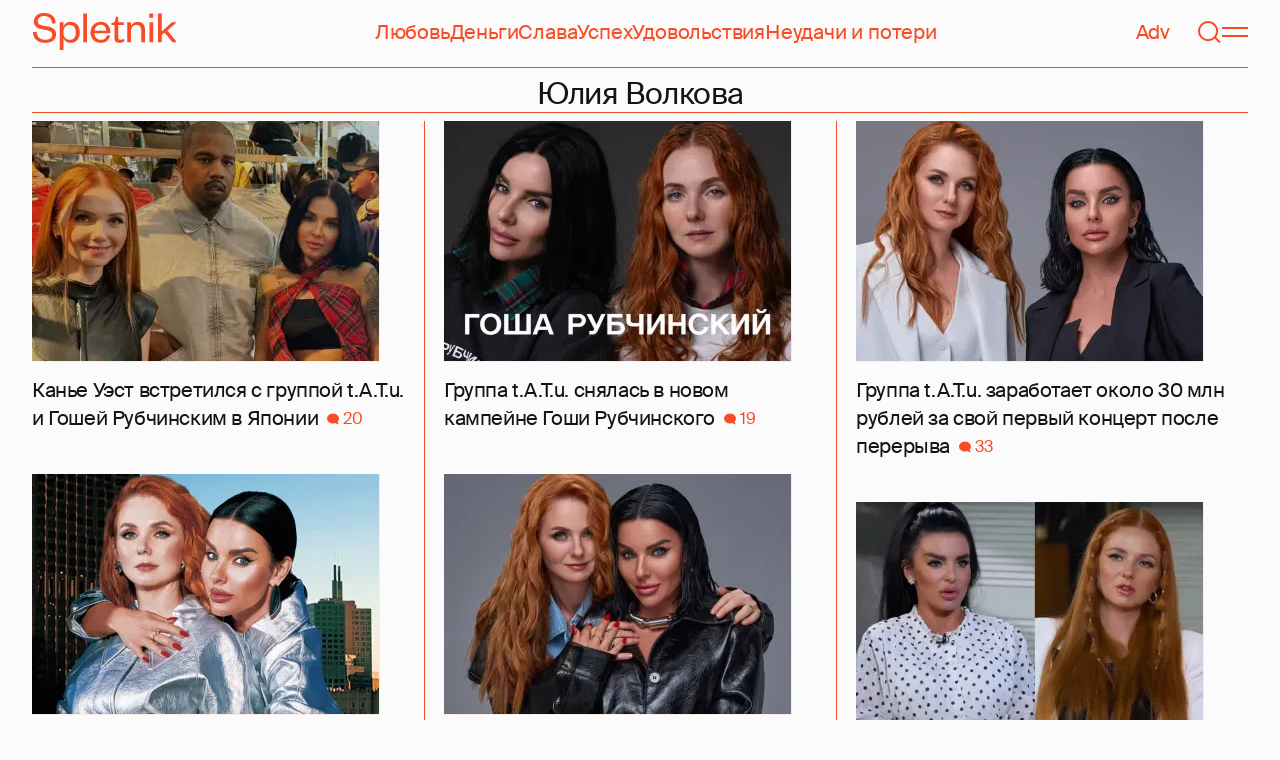

--- FILE ---
content_type: text/html; charset=utf-8
request_url: https://spletnik.ru/tag/yuliya-volkova
body_size: 46693
content:
<!DOCTYPE html><!-- App build time: 2025-11-27T09:02:24.864Z --><html lang="ru" data-pathname="/tag/yuliya-volkova" style="--page-background-color:rgb(var(--color-cream));--page-minimal-width:375px;--page-overflow-y:scroll;--main-max-width:100rem;--header-height:4.25rem" class=""><head><title data-rh="true">Юлия Волкова</title><meta data-rh="true" charSet="utf-8"/><meta data-rh="true" name="referrer" content="strict-origin-when-cross-origin"/><meta data-rh="true" name="msapplication-TileColor" content="#f74c25"/><meta data-rh="true" name="description" content="Let&#x27;s talk about it!"/><meta data-rh="true" name="viewport" content="width=375, initial-scale=1"/><meta data-rh="true" name="twitter:card" content="summary"/><meta data-rh="true" property="og:title" content="Юлия Волкова"/><meta data-rh="true" property="og:type" content="website"/><meta data-rh="true" property="og:image" content="https://spletnik.ru/favicon.ico"/><meta data-rh="true" property="og:url" content="https://spletnik.ru/tag/yuliya-volkova"/><meta data-rh="true" property="og:description" content="Let&#x27;s talk about it!"/><meta data-rh="true" property="og:locale" content="ru_RU"/><link data-chunk="main" rel="preload" as="style" href="/static/styles/e3ccf4ee08d4230dd767.css"/><link data-chunk="main" rel="preload" as="script" href="/static/scripts/fe93316eaa94e203543d.js"/><link data-chunk="main" rel="preload" as="script" href="/static/scripts/6a946478daf2ca81ce6f.js"/><link data-chunk="main" rel="preload" as="script" href="/static/scripts/48f209a4b5c4258d4573.js"/><link data-chunk="main" rel="preload" as="script" href="/static/scripts/13d47b57166d24805624.js"/><link data-chunk="TagPage" rel="preload" as="script" href="/static/scripts/299ef7661f8a52a1fd75.js"/><link data-chunk="TagPage" rel="preload" as="script" href="/static/scripts/c0fac2844d766f6b2a09.js"/><link data-chunk="TagPage" rel="preload" as="script" href="/static/scripts/b377000ec59684a7bf87.js"/><link data-chunk="TagPage" rel="preload" as="script" href="/static/scripts/f0caf0aeec9b0c0f9683.js"/><link data-rh="true" rel="apple-touch-icon" sizes="180x180" href="/apple-touch-icon.png"/><link data-rh="true" rel="icon" type="image/png" sizes="32x32" href="/favicon-32x32.png"/><link data-rh="true" rel="icon" type="image/png" sizes="16x16" href="/favicon-16x16.png"/><link data-rh="true" rel="manifest" href="/site.webmanifest"/><link data-rh="true" rel="mask-icon" href="/safari-pinned-tab.svg" color="#f74c25"/><link data-rh="true" rel="canonical" href="https://spletnik.ru/tag/yuliya-volkova"/><link data-chunk="main" rel="stylesheet" href="/static/styles/e3ccf4ee08d4230dd767.css"/><script>!(function(w,p,f,c){if(!window.crossOriginIsolated && !navigator.serviceWorker) return;c=w[p]=Object.assign(w[p]||{},{"debug":false});c[f]=(c[f]||[]).concat(["dataLayer.push"])})(window,'partytown','forward');/* Partytown 0.11.0 - MIT QwikDev */
const t={preserveBehavior:!1},e=e=>{if("string"==typeof e)return[e,t];const[n,r=t]=e;return[n,{...t,...r}]},n=Object.freeze((t=>{const e=new Set;let n=[];do{Object.getOwnPropertyNames(n).forEach((t=>{"function"==typeof n[t]&&e.add(t)}))}while((n=Object.getPrototypeOf(n))!==Object.prototype);return Array.from(e)})());!function(t,r,o,i,a,s,c,l,d,p,u=t,f){function h(){f||(f=1,"/"==(c=(s.lib||"/~partytown/")+(s.debug?"debug/":""))[0]&&(d=r.querySelectorAll('script[type="text/partytown"]'),i!=t?i.dispatchEvent(new CustomEvent("pt1",{detail:t})):(l=setTimeout(v,(null==s?void 0:s.fallbackTimeout)||1e4),r.addEventListener("pt0",w),a?y(1):o.serviceWorker?o.serviceWorker.register(c+(s.swPath||"partytown-sw.js"),{scope:c}).then((function(t){t.active?y():t.installing&&t.installing.addEventListener("statechange",(function(t){"activated"==t.target.state&&y()}))}),console.error):v())))}function y(e){p=r.createElement(e?"script":"iframe"),t._pttab=Date.now(),e||(p.style.display="block",p.style.width="0",p.style.height="0",p.style.border="0",p.style.visibility="hidden",p.setAttribute("aria-hidden",!0)),p.src=c+"partytown-"+(e?"atomics.js?v=0.11.0":"sandbox-sw.html?"+t._pttab),r.querySelector(s.sandboxParent||"body").appendChild(p)}function v(n,o){for(w(),i==t&&(s.forward||[]).map((function(n){const[r]=e(n);delete t[r.split(".")[0]]})),n=0;n<d.length;n++)(o=r.createElement("script")).innerHTML=d[n].innerHTML,o.nonce=s.nonce,r.head.appendChild(o);p&&p.parentNode.removeChild(p)}function w(){clearTimeout(l)}s=t.partytown||{},i==t&&(s.forward||[]).map((function(r){const[o,{preserveBehavior:i}]=e(r);u=t,o.split(".").map((function(e,r,o){var a;u=u[o[r]]=r+1<o.length?u[o[r]]||(a=o[r+1],n.includes(a)?[]:{}):(()=>{let e=null;if(i){const{methodOrProperty:n,thisObject:r}=((t,e)=>{let n=t;for(let t=0;t<e.length-1;t+=1)n=n[e[t]];return{thisObject:n,methodOrProperty:e.length>0?n[e[e.length-1]]:void 0}})(t,o);"function"==typeof n&&(e=(...t)=>n.apply(r,...t))}return function(){let n;return e&&(n=e(arguments)),(t._ptf=t._ptf||[]).push(o,arguments),n}})()}))})),"complete"==r.readyState?h():(t.addEventListener("DOMContentLoaded",h),t.addEventListener("load",h))}(window,document,navigator,top,window.crossOriginIsolated);document.currentScript.dataset.partytown="";</script><script type="text/partytown">(function(w,d,s,l,i){w[l]=w[l]||[];w[l].push({'gtm.start':
              new Date().getTime(),event:'gtm.js'});var f=d.getElementsByTagName(s)[0],
              j=d.createElement(s),dl=l!='dataLayer'?'&l='+l:'';j.async=true;j.src=
              'https://www.googletagmanager.com/gtm.js?id='+i+dl;f.parentNode.insertBefore(j,f);
            })(window,document,'script','dataLayer','GTM-5VXL9DG7');</script><script>(function(m,e,t,r,i,k,a){m[i]=m[i]||function(){(m[i].a=m[i].a||[]).push(arguments)};
                  m[i].l=1*new Date();
                  for (var j = 0; j < document.scripts.length; j++) {if (document.scripts[j].src === r) { return; }}
                  k=e.createElement(t),a=e.getElementsByTagName(t)[0],k.async=1,k.src=r,a.parentNode.insertBefore(k,a)})
                  (window, document, "script", "https://mc.yandex.ru/metrika/tag.js", "ym");

                  ym(20819530, "init", {
                  defer:true,
                  clickmap:true,
                  trackLinks:true,
                  accurateTrackBounce:true,
                  webvisor:true
              });</script><noscript><div><img src="https://mc.yandex.ru/watch/20819530" style="position:absolute;left:-9999px" alt=""/></div></noscript><script data-rh="true" type="text/javascript">document.documentElement.setAttribute('data-prefers-color-scheme', localStorage.getItem('prefers-color-scheme') || 'light');
if (document.documentElement.dataset.prefersColorScheme === 'auto') {
  document.documentElement.setAttribute('data-prefers-color-scheme', matchMedia('(prefers-color-scheme: dark)').matches ? 'dark' : 'light');
}
if (!document.documentElement.dataset.prefersColorSchemeVariant) {
  document.documentElement.setAttribute('data-prefers-color-scheme-variant', localStorage.getItem('prefers-color-scheme-variant') || 'secondary');
} else {
  localStorage.setItem('prefers-color-scheme-variant', document.documentElement.dataset.prefersColorSchemeVariant)
}
document.head.insertAdjacentHTML('beforeend', `<meta name="twitter:widgets:theme" content="${document.documentElement.dataset.prefersColorScheme}" />`);
document.head.insertAdjacentHTML('beforeend', `<meta name="theme-color" content="${document.documentElement.dataset.prefersColorScheme === 'dark' ? '#111111' : '#F7F6F2' }" />`);</script><script data-rh="true" type="text/javascript">document.querySelector('meta[name="viewport"]').setAttribute('content', `width=375, initial-scale=${Math.min(screen.width / 375, 1)}`);</script><!--HEADER BIDDING-->
<link rel="preconnect" href="https://yastatic.net" crossorigin>
<link rel="sitemap" type="application/xml" title="Google News Sitemap" href="https://spletnik.ru/sitemap-news.xml"/>
<link rel="preconnect" href="https://storage.mds.yandex.net" crossorigin>
<script src="https://yandex.ru/ads/system/header-bidding.js" async></script>
<script>
	window.SPL_BP = window.SPL_BP || (matchMedia('(max-width:700px)').matches ? 'phone' : 'desktop');
console.log(1)
    var adfoxBiddersMap = {
        "myTarget": "808046",
        "betweenDigital": "890130",
        "buzzoola": "1315118",
        "adfox_adsmart": "1920941",
        "videonow": "1591235",
        "adfox_mttech": "2592358",
        "mediasniper": "2181294",
        "getintent": "3184766",
        "gnezdo": "3185157",
        "adfox_yandex_LayerCV": "3199997",
        "adfox_yandex_adfox@monetize-me.ru": "2427108",
        "viqeo": "3382182",
    };
    var desktopUnits = [
      {
        code: "desktop_top_billboard",
        codeType: "combo",
        bids: [
          { bidder: "buzzoola", params: { placementId: "1240654" } },
          { bidder: "gnezdo",   params: { placementId: "358381" } },
          { bidder: "adwile",   params: { placementId: "32005" } },
          { bidder: "adfox_adsmart", params: { p1: "cuhby", p2: "ul" } }
        ],
        sizes: [[1000,180],[990,90],[990,250],[728,90]]
      },
      {
        code: "desktop_comments_side_banner",
        codeType: "combo",
        bids: [
          { bidder: "betweenDigital", params: { placementId: "2815811" } },
          { bidder: "buzzoola",       params: { placementId: "1240660" } },
          { bidder: "gnezdo",         params: { placementId: "358384" } },
          { bidder: "adfox_adsmart",  params: { p1: "cuhcc", p2: "hhro" } },
          { bidder: "myTarget",       params: { placementId: "234259" } }
        ],
        sizes: [[300,500],[240,400],[300,600]]
      }
    ];

    var mobileUnits = [
      {
        code: "adfox_168069462983338110", // fullscreen
        codeType: "combo",
        bids: [
          { bidder: "adfox_yandex_adfox@monetize-me.ru", params: { p1:"dcgqj", p2:"ihud" } },
          { bidder: "getintent", params: { placementId: "215_V_spletnik.ru_M_FS_300x600" } },
          { bidder: "gnezdo",    params: { placementId: "357241" } },
          { bidder: "adfox_mttech", params: { p1:"dghff", p2:"gdxc" } }
        ],
        sizes: [[300,600],[300,300],[320,250],[320,480]]
      },
      {
        code: "mobile_top_billboard",
        bids: [
          { bidder: "myTarget",   params: { placementId: "902582" } },
          { bidder: "buzzoola",   params: { placementId: "1240648" } },
          { bidder: "betweenDigital", params: { placementId: "4531603" } }
        ],
        sizes: [[320,50],[320,100]]
      }
    ];

    var userTimeout = 400;
    window.YaHeaderBiddingSettings = {
        biddersMap: adfoxBiddersMap,
        adUnits: (window.SPL_BP === 'desktop' ? desktopUnits : mobileUnits),
        timeout: userTimeout,
    };

</script>
<script>
    window.Ya || (window.Ya = {});
    window.yaContextCb = window.yaContextCb || [];
    window.Ya.adfoxCode || (window.Ya.adfoxCode = {});
    window.Ya.adfoxCode.hbCallbacks || (window.Ya.adfoxCode.hbCallbacks = []);
</script>
<script src="https://yandex.ru/ads/system/context.js" async></script>
<style type="text/css">
    .marker_desktop {
        display: none;
        color: #f74c25;
        position: absolute;
        left: 50%;
        top: 0.3rem;
        transform: translate(-50%, 0%);
        font-size: 0.8rem;
    }

    .placeholder {
        background: #fceae6;
        width: calc(100% - 2px);
        overflow: hidden;
    }
    .placeholder_mobile{
        background: #fceae6;
        border-radius: 0.5rem;
        overflow: hidden;
    }

    .placeholder_billboard {
        background: #fceae6;
        width: calc(100% - 2px);
        overflow: hidden;
        max-width: 1536px;
    }

    #root {
        width: 100%;
    }

    .branding {
        width: 1200px !important;
        top:245px;
        position: relative;
        margin: auto;
        background: var(--page-background-color);
    }

    #root.branding {
        -webkit-transition: width 2s ease-in-out;
        -moz-transition: width 2s ease-in-out;
        -o-transition: width 2s ease-in-out;
        transition: width 2s ease-in-out;
    }

    #mobile_top_billboard {
        max-height: 150px;
        margin:auto;
        overflow: hidden;
    }

    .mobile_inread_container {
        text-align: center;
        width: calc(100vw - 2.5rem);
        display: flex;
        align-items: center;
        justify-content: center;
        margin: auto;
    }

    .m_inread_adfox_container {
        text-align: center;
        max-height: 300px;
        margin: auto;
    }
    .m_inread_adfox_container  img{
        margin: auto;
    }
    .m_inread_adfox_container_content  {
        text-align: center;
        margin: auto;
        width: 100%;
    }
    .m_inread_adfox_container_content  img{
        margin: auto;
        
    }
    .m_inread_adfox_container_content > div{
        margin: auto;
        
    }
    #billboard_ads {
        max-width: 1370px;
        overflow: hidden;
        width: 100%;
    }
    .desktop_inread_container {
        background: #fceae6;
        text-align: center;
        align-items: center;
        justify-content: center;
        margin: auto;
        padding: 20px;
        width: 100%;
    }
    .d_inread_adfox_container_content  {
        text-align: center;
        margin: auto;
        width: 100%;
    }
    .d_inread_adfox_container_content img{
        margin: auto;
    }
    .d_inread_adfox_container_content > div{
        margin: auto;
    }
    .ad--collapsing { overflow: hidden; transition: height .3s ease; }

</style></head><body><noscript><iframe src="https://www.googletagmanager.com/ns.html?id=GTM-5VXL9DG7" height="0" width="0" style="display:none;visibility:hidden"></iframe></noscript><div id="root"><div class="Toastify"></div><header style="--header-height:4.25rem;--main-max-width:100rem" class="m-auto w-full px-5 md:px-8 sticky inset-x-0 top-0 z-header mt-0 flex h-[var(--header-height)] max-w-[var(--main-max-width)] items-stretch justify-center bg-cream"><nav class="relative flex w-full items-center justify-between border-b border-blood pb-6 pt-5"><a style="--base-color:rgb(var(--color-cream));--accent-color:rgb(var(--color-blood));--muted-color:rgb(var(--color-half-blood))" class="cursor-pointer items-center justify-center border-0 bg-transparent no-underline antialiased [text-rendering:geometricPrecision] disabled:cursor-auto flex p-0 text-[var(--accent-color)] decoration-1 underline-offset-4 hover:underline active:underline [@media(hover:hover){&amp;:hover_svg}]:text-[var(--muted-color)] transition-colors duration-300 ease-in-out active:transition-none disabled:pointer-events-none" aria-label="Spletnik" href="/" data-discover="true"><div class="h-[30px] w-[114px] md:h-[37px] md:w-[144px]"><svg xmlns="http://www.w3.org/2000/svg" width="144" height="37" fill="none" viewBox="14 0 114 37" class="size-full"><path d="m0 19.048 3.566-.228c.229 5.253 3.84 7.948 8.687 7.948 4.298 0 6.995-1.827 6.995-4.98 0-2.648-1.737-3.928-5.486-4.658l-5.715-1.097C3.795 15.211.869 12.927.869 8.451.869 3.426 4.846 0 11.156 0c7.224 0 11.384 3.837 11.43 10.323l-3.612.183c-.137-4.75-3.018-7.446-7.772-7.446-4.161 0-6.493 1.965-6.493 5.162 0 2.832 1.875 3.746 5.212 4.385l5.213 1.005c5.258 1.005 7.91 3.29 7.91 7.903 0 5.299-4.573 8.36-10.79 8.36C5.165 29.874 0 25.99 0 19.047Zm30.386-.274v1.142c0 4.385 2.789 6.943 6.4 6.943 3.933 0 6.081-2.923 6.081-7.491s-2.148-7.491-6.08-7.491c-3.612 0-6.401 2.558-6.401 6.897Zm.091 6.395V37h-3.795V9.364h3.795v4.203c.869-2.467 3.43-4.75 7.178-4.75 5.898 0 9.145 4.658 9.145 10.55 0 5.893-3.247 10.507-9.145 10.507-3.749 0-6.31-2.238-7.178-4.705ZM50.291.548h3.795v28.778H50.29V.548Zm23.697 21.698 3.154.365c-1.005 4.522-4.343 7.263-9.327 7.263-5.943 0-10.287-4.02-10.287-10.232 0-6.304 4.344-10.826 10.104-10.826 6.356 0 9.602 4.522 9.602 9.958v1.508H61.323c.183 3.882 2.972 6.623 6.538 6.623 3.338 0 5.304-1.599 6.127-4.66Zm-12.574-4.431h11.933c-.137-3.198-1.92-6.121-5.715-6.121-3.612 0-5.76 2.832-6.218 6.12Zm19.992 6.852V12.105H78.39v-2.056l1.28-.228c1.874-.365 2.286-1.279 2.743-3.198l.594-2.786h2.15v5.527h5.623v2.74h-5.624V24.21c0 1.781.732 2.604 2.47 2.604 1.28 0 2.605-.549 3.748-1.188v2.558c-1.463 1.096-2.926 1.69-5.12 1.69-2.835 0-4.847-1.325-4.847-5.207Zm16.627-6.807v11.466h-3.795V9.364h3.795v3.563c.96-2.42 3.658-4.11 6.63-4.11 5.212 0 7.315 3.47 7.315 8.13v12.379h-3.795v-12.06c0-3.334-1.6-5.435-4.755-5.435-3.017 0-5.395 2.375-5.395 6.03Zm18.43-8.496h3.795v19.962h-3.795V9.364Zm-.092-4.522V.548h3.932v4.294h-3.932Zm12.404 17.267v7.217h-3.795V.548h3.795v17.86l10.059-9.044h4.755l-9.19 8.177L144 29.326h-4.481l-7.955-9.684-2.789 2.467Z" fill="currentColor"></path></svg></div></a><div class="mx-4 hidden items-center gap-4.5 lg:flex"><a style="--base-color:rgb(var(--color-cream));--accent-color:rgb(var(--color-blood));--muted-color:rgb(var(--color-half-blood))" class="cursor-pointer items-center justify-center border-0 bg-transparent no-underline antialiased [text-rendering:geometricPrecision] disabled:cursor-auto p-0 text-[var(--accent-color)] decoration-1 underline-offset-4 hover:underline active:underline [@media(hover:hover){&amp;:hover_svg}]:text-[var(--muted-color)] transition-colors duration-300 ease-in-out active:transition-none disabled:pointer-events-none inline" href="/tag/lyubov" data-discover="true">Любовь</a><a style="--base-color:rgb(var(--color-cream));--accent-color:rgb(var(--color-blood));--muted-color:rgb(var(--color-half-blood))" class="cursor-pointer items-center justify-center border-0 bg-transparent no-underline antialiased [text-rendering:geometricPrecision] disabled:cursor-auto p-0 text-[var(--accent-color)] decoration-1 underline-offset-4 hover:underline active:underline [@media(hover:hover){&amp;:hover_svg}]:text-[var(--muted-color)] transition-colors duration-300 ease-in-out active:transition-none disabled:pointer-events-none inline" href="/tag/dengi" data-discover="true">Деньги</a><a style="--base-color:rgb(var(--color-cream));--accent-color:rgb(var(--color-blood));--muted-color:rgb(var(--color-half-blood))" class="cursor-pointer items-center justify-center border-0 bg-transparent no-underline antialiased [text-rendering:geometricPrecision] disabled:cursor-auto p-0 text-[var(--accent-color)] decoration-1 underline-offset-4 hover:underline active:underline [@media(hover:hover){&amp;:hover_svg}]:text-[var(--muted-color)] transition-colors duration-300 ease-in-out active:transition-none disabled:pointer-events-none inline" href="/tag/slava-1" data-discover="true">Слава</a><a style="--base-color:rgb(var(--color-cream));--accent-color:rgb(var(--color-blood));--muted-color:rgb(var(--color-half-blood))" class="cursor-pointer items-center justify-center border-0 bg-transparent no-underline antialiased [text-rendering:geometricPrecision] disabled:cursor-auto p-0 text-[var(--accent-color)] decoration-1 underline-offset-4 hover:underline active:underline [@media(hover:hover){&amp;:hover_svg}]:text-[var(--muted-color)] transition-colors duration-300 ease-in-out active:transition-none disabled:pointer-events-none inline" href="/tag/uspekh" data-discover="true">Успех</a><a style="--base-color:rgb(var(--color-cream));--accent-color:rgb(var(--color-blood));--muted-color:rgb(var(--color-half-blood))" class="cursor-pointer items-center justify-center border-0 bg-transparent no-underline antialiased [text-rendering:geometricPrecision] disabled:cursor-auto p-0 text-[var(--accent-color)] decoration-1 underline-offset-4 hover:underline active:underline [@media(hover:hover){&amp;:hover_svg}]:text-[var(--muted-color)] transition-colors duration-300 ease-in-out active:transition-none disabled:pointer-events-none inline" href="/tag/udovolstviya" data-discover="true">Удовольствия</a><a style="--base-color:rgb(var(--color-cream));--accent-color:rgb(var(--color-blood));--muted-color:rgb(var(--color-half-blood))" class="cursor-pointer items-center justify-center border-0 bg-transparent no-underline antialiased [text-rendering:geometricPrecision] disabled:cursor-auto p-0 text-[var(--accent-color)] decoration-1 underline-offset-4 hover:underline active:underline [@media(hover:hover){&amp;:hover_svg}]:text-[var(--muted-color)] transition-colors duration-300 ease-in-out active:transition-none disabled:pointer-events-none inline" href="/tag/neudachi-i-poteri" data-discover="true">Неудачи и потери</a></div><div class="flex items-center gap-4.5"><a style="--base-color:rgb(var(--color-cream));--accent-color:rgb(var(--color-blood));--muted-color:rgb(var(--color-half-blood))" class="cursor-pointer items-center justify-center border-0 bg-transparent no-underline antialiased [text-rendering:geometricPrecision] disabled:cursor-auto flex p-0 text-[var(--accent-color)] decoration-1 underline-offset-4 hover:underline active:underline [@media(hover:hover){&amp;:hover_svg}]:text-[var(--muted-color)] transition-colors duration-300 ease-in-out active:transition-none disabled:pointer-events-none" href="/tag/advertorial" data-discover="true">Adv</a><svg fill="none" xmlns="http://www.w3.org/2000/svg" width="26" height="26" viewBox="0 0 26 26" color="transparent"><path fill="currentColor" d="M2 19h22v2H2z"></path><path d="M19 9A6 6 0 0 0 7 9m8 12a2 2 0 1 1-4 0M7 9v8c0 2-1 2.5-2 3M19 9v8c0 2 1 2.5 2 3" stroke="currentColor" stroke-width="2"></path></svg><a style="--base-color:rgb(var(--color-cream));--accent-color:rgb(var(--color-blood));--muted-color:rgb(var(--color-half-blood))" class="cursor-pointer items-center justify-center border-0 bg-transparent no-underline antialiased [text-rendering:geometricPrecision] disabled:cursor-auto flex p-0 text-[var(--accent-color)] decoration-1 underline-offset-4 hover:underline active:underline [@media(hover:hover){&amp;:hover_svg}]:text-[var(--muted-color)] transition-colors duration-300 ease-in-out active:transition-none disabled:pointer-events-none" aria-label="Поиск" href="/search" data-discover="true"><svg width="26" height="26" fill="none" xmlns="http://www.w3.org/2000/svg"><path fill="currentColor" d="m19.62 17.72 5.08 5.08-1.42 1.41-5.07-5.08z"></path><circle cx="12.08" cy="12.08" r="9.08" stroke="currentColor" stroke-width="2"></circle></svg></a><button type="button" style="--base-color:rgb(var(--color-cream));--accent-color:rgb(var(--color-blood));--muted-color:rgb(var(--color-half-blood))" aria-label="Меню" class="cursor-pointer items-center justify-center border-0 bg-transparent no-underline antialiased [text-rendering:geometricPrecision] disabled:cursor-auto flex p-0 text-[var(--accent-color)] decoration-1 underline-offset-4 hover:underline active:underline [@media(hover:hover){&amp;:hover_svg}]:text-[var(--muted-color)] transition-colors duration-300 ease-in-out active:transition-none disabled:pointer-events-none"><svg width="26" height="26" fill="none" xmlns="http://www.w3.org/2000/svg"><path fill="currentColor" d="M0 8h26v2H0zm0 8h26v2H0z"></path></svg></button></div></nav></header><main class="flex grow flex-col items-stretch m-auto w-full max-w-[var(--main-max-width)] px-5 md:px-8 mx-auto my-0 justify-start"><div class="justify-center py-2"><h1 class="m-0 border-b border-blood text-center text-xl">Юлия Волкова</h1></div><div class="h-full border-blood"><div style="--card-padding-right:1.5rem;--height:794.625rem" class="w-full md:flex md:h-[var(--height)] md:flex-col md:flex-wrap md:gap-x-[var(--card-padding-right)] -mt-6 masonry-container"><div style="--order:2;--card-padding-top-desktop:1.5rem" class="order-[var(--order)] mt-[var(--card-padding-top-desktop)] hidden w-px basis-full bg-blood 2xl:block xl:block md:block masonry-spacer"></div><div style="--order:3;--card-padding-top-desktop:1.5rem" class="order-[var(--order)] mt-[var(--card-padding-top-desktop)] hidden w-px basis-full bg-blood 2xl:block xl:block masonry-spacer"></div><div style="--order:4;--card-padding-top-desktop:1.5rem" class="order-[var(--order)] mt-[var(--card-padding-top-desktop)] hidden w-px basis-full bg-blood 2xl:block masonry-spacer"></div><div class="flex w-full flex-col md:w-[calc((100%_-_2*var(--card-padding-right)_-_1px)/2)] xl:w-[calc((100%_-_4*var(--card-padding-right)_-_2px)/3)] 2xl:w-[calc((100%_-_6*var(--card-padding-right)_-_3px)/4)] md:[&amp;:nth-child(2n+4)]:order-1 md:[&amp;:nth-child(2n+5)]:order-2 xl:[&amp;:nth-child(3n+4)]:order-1 xl:[&amp;:nth-child(3n+5)]:order-2 xl:[&amp;:nth-child(3n+6)]:order-3 2xl:[&amp;:nth-child(4n+4)]:order-1 2xl:[&amp;:nth-child(4n+5)]:order-2 2xl:[&amp;:nth-child(4n+6)]:order-3 2xl:[&amp;:nth-child(4n+7)]:order-4"><a class="inline-flex cursor-pointer items-center justify-center border-0 bg-transparent p-0 text-inherit no-underline antialiased [text-rendering:geometricPrecision] disabled:cursor-auto [align-items:normal] [justify-content:normal] [&amp;&gt;section]:w-full [&amp;_*]:transition-colors [&amp;_*]:duration-75 [&amp;_*]:ease-in-out [@media(hover:hover){&amp;:hover_h2}]:text-text-secondary" href="/kane-uest-vstretilsya-s-gruppoy-tatu-i-goshey-rubchinskim-v-yaponii-335476" data-discover="true"><section style="--card-padding-bottom:0.5rem;--card-padding-bottom-desktop:1.125rem;--card-padding-top-desktop:1.5rem" class="flex flex-col justify-between px-0 pb-[var(--card-padding-bottom)] pt-3 md:pb-[var(--card-padding-bottom-desktop)] md:pt-[var(--card-padding-top-desktop)]"><div class="flex flex-col"><div class="mb-2 block w-full md:mb-3.5 max-w-[42.1875rem] md:max-w-[30.125rem] lg:max-w-[27.125rem] xl:max-w-[21.75rem]"><div style="--padding-percentage:69.23837784371909%" class="relative h-0 overflow-hidden pb-[var(--padding-percentage)]"><picture class="absolute left-0 top-0 size-full"><source width="348" height="240.94955489614244" media="(min-width: 1200px)" srcSet="https://image.spletnik.ru/resize/fit=contain,gravity=0.5x0.5,format=auto,width=348,height=240/https://image.spletnik.ru/image/2025/11/20/D8sk/original.webp, https://image.spletnik.ru/resize/fit=contain,gravity=0.5x0.5,format=auto,width=348,height=240,dpr=2/https://image.spletnik.ru/image/2025/11/20/D8sk/original.webp 2x"/><source width="434" height="300.49455984174085" media="(min-width: 1076px)" srcSet="https://image.spletnik.ru/resize/fit=contain,gravity=0.5x0.5,format=auto,width=434,height=300/https://image.spletnik.ru/image/2025/11/20/D8sk/original.webp, https://image.spletnik.ru/resize/fit=contain,gravity=0.5x0.5,format=auto,width=434,height=300,dpr=2/https://image.spletnik.ru/image/2025/11/20/D8sk/original.webp 2x"/><source width="482" height="333.728981206726" media="(min-width: 716px)" srcSet="https://image.spletnik.ru/resize/fit=contain,gravity=0.5x0.5,format=auto,width=482,height=333/https://image.spletnik.ru/image/2025/11/20/D8sk/original.webp, https://image.spletnik.ru/resize/fit=contain,gravity=0.5x0.5,format=auto,width=482,height=333,dpr=2/https://image.spletnik.ru/image/2025/11/20/D8sk/original.webp 2x"/><source width="675" height="467.35905044510383" media="(min-width: 430px)" srcSet="https://image.spletnik.ru/resize/fit=contain,gravity=0.5x0.5,format=auto,width=675,height=467/https://image.spletnik.ru/image/2025/11/20/D8sk/original.webp, https://image.spletnik.ru/resize/fit=contain,gravity=0.5x0.5,format=auto,width=675,height=467,dpr=2/https://image.spletnik.ru/image/2025/11/20/D8sk/original.webp 2x"/><source width="390" height="270.02967359050444" media="(min-width: 0px)" srcSet="https://image.spletnik.ru/resize/fit=contain,gravity=0.5x0.5,format=auto,width=390,height=270/https://image.spletnik.ru/image/2025/11/20/D8sk/original.webp, https://image.spletnik.ru/resize/fit=contain,gravity=0.5x0.5,format=auto,width=390,height=270,dpr=2/https://image.spletnik.ru/image/2025/11/20/D8sk/original.webp 2x"/><img loading="lazy" fetchPriority="auto" class="size-full bg-loader/15 object-contain" alt="Иллюстрация к статье" width="675" height="467.35905044510383" src="https://image.spletnik.ru/resize/fit=contain,gravity=0.5x0.5,format=auto,width=675,height=467/https://image.spletnik.ru/image/2025/11/20/D8sk/original.webp" srcSet="https://image.spletnik.ru/resize/fit=contain,gravity=0.5x0.5,format=auto,width=675,height=467/https://image.spletnik.ru/image/2025/11/20/D8sk/original.webp, https://image.spletnik.ru/resize/fit=contain,gravity=0.5x0.5,format=auto,width=675,height=467,dpr=2/https://image.spletnik.ru/image/2025/11/20/D8sk/original.webp 2x"/></picture></div></div><h2 class="text-lg leading-6 md:leading-6.5">Канье Уэст встретился с группой t.A.T.u. и Гошей Рубчинским в Японии<!-- --> <div class="ml-1 inline-flex items-center justify-between gap-2 text-sm"><div class="flex gap-2 text-blood md:gap-2.5" variant="UNDERLINED"><div class="flex items-center"><svg fill="none" xmlns="http://www.w3.org/2000/svg" viewBox="0 0 13 13" width="12" height="12"><ellipse cx="6.5" cy="6" rx="6.5" ry="5.42" fill="currentColor"></ellipse><path d="M12.88 12.42c-1.74 0-3.98-1.8-4.88-2.71l2.7-2.17c.37 1.08 1.3 3.58 2.18 4.88Z" fill="currentColor"></path></svg><div class="ml-1">20</div></div></div></div></h2></div></section></a></div><div class="flex w-full flex-col md:w-[calc((100%_-_2*var(--card-padding-right)_-_1px)/2)] xl:w-[calc((100%_-_4*var(--card-padding-right)_-_2px)/3)] 2xl:w-[calc((100%_-_6*var(--card-padding-right)_-_3px)/4)] md:[&amp;:nth-child(2n+4)]:order-1 md:[&amp;:nth-child(2n+5)]:order-2 xl:[&amp;:nth-child(3n+4)]:order-1 xl:[&amp;:nth-child(3n+5)]:order-2 xl:[&amp;:nth-child(3n+6)]:order-3 2xl:[&amp;:nth-child(4n+4)]:order-1 2xl:[&amp;:nth-child(4n+5)]:order-2 2xl:[&amp;:nth-child(4n+6)]:order-3 2xl:[&amp;:nth-child(4n+7)]:order-4"><a class="inline-flex cursor-pointer items-center justify-center border-0 bg-transparent p-0 text-inherit no-underline antialiased [text-rendering:geometricPrecision] disabled:cursor-auto [align-items:normal] [justify-content:normal] [&amp;&gt;section]:w-full [&amp;_*]:transition-colors [&amp;_*]:duration-75 [&amp;_*]:ease-in-out [@media(hover:hover){&amp;:hover_h2}]:text-text-secondary" href="/gruppa-tatu-snyalas-v-novom-kampeyne-goshi-rubchinskogo-333813" data-discover="true"><section style="--card-padding-bottom:0.5rem;--card-padding-bottom-desktop:1.125rem;--card-padding-top-desktop:1.5rem" class="flex flex-col justify-between px-0 pb-[var(--card-padding-bottom)] pt-3 md:pb-[var(--card-padding-bottom-desktop)] md:pt-[var(--card-padding-top-desktop)]"><div class="flex flex-col"><div class="mb-2 block w-full md:mb-3.5 max-w-[42.1875rem] md:max-w-[30.125rem] lg:max-w-[27.125rem] xl:max-w-[21.75rem]"><div style="--padding-percentage:69.23837784371909%" class="relative h-0 overflow-hidden pb-[var(--padding-percentage)]"><picture class="absolute left-0 top-0 size-full"><source width="348" height="240.94955489614244" media="(min-width: 1200px)" srcSet="https://image.spletnik.ru/resize/fit=contain,gravity=0.5x0.5,format=auto,width=348,height=240/https://image.spletnik.ru/image/2025/09/27/A4jE/original.webp, https://image.spletnik.ru/resize/fit=contain,gravity=0.5x0.5,format=auto,width=348,height=240,dpr=2/https://image.spletnik.ru/image/2025/09/27/A4jE/original.webp 2x"/><source width="434" height="300.49455984174085" media="(min-width: 1076px)" srcSet="https://image.spletnik.ru/resize/fit=contain,gravity=0.5x0.5,format=auto,width=434,height=300/https://image.spletnik.ru/image/2025/09/27/A4jE/original.webp, https://image.spletnik.ru/resize/fit=contain,gravity=0.5x0.5,format=auto,width=434,height=300,dpr=2/https://image.spletnik.ru/image/2025/09/27/A4jE/original.webp 2x"/><source width="482" height="333.728981206726" media="(min-width: 716px)" srcSet="https://image.spletnik.ru/resize/fit=contain,gravity=0.5x0.5,format=auto,width=482,height=333/https://image.spletnik.ru/image/2025/09/27/A4jE/original.webp, https://image.spletnik.ru/resize/fit=contain,gravity=0.5x0.5,format=auto,width=482,height=333,dpr=2/https://image.spletnik.ru/image/2025/09/27/A4jE/original.webp 2x"/><source width="675" height="467.35905044510383" media="(min-width: 430px)" srcSet="https://image.spletnik.ru/resize/fit=contain,gravity=0.5x0.5,format=auto,width=675,height=467/https://image.spletnik.ru/image/2025/09/27/A4jE/original.webp, https://image.spletnik.ru/resize/fit=contain,gravity=0.5x0.5,format=auto,width=675,height=467,dpr=2/https://image.spletnik.ru/image/2025/09/27/A4jE/original.webp 2x"/><source width="390" height="270.02967359050444" media="(min-width: 0px)" srcSet="https://image.spletnik.ru/resize/fit=contain,gravity=0.5x0.5,format=auto,width=390,height=270/https://image.spletnik.ru/image/2025/09/27/A4jE/original.webp, https://image.spletnik.ru/resize/fit=contain,gravity=0.5x0.5,format=auto,width=390,height=270,dpr=2/https://image.spletnik.ru/image/2025/09/27/A4jE/original.webp 2x"/><img loading="lazy" fetchPriority="auto" class="size-full bg-loader/15 object-contain" alt="Иллюстрация к статье" width="675" height="467.35905044510383" src="https://image.spletnik.ru/resize/fit=contain,gravity=0.5x0.5,format=auto,width=675,height=467/https://image.spletnik.ru/image/2025/09/27/A4jE/original.webp" srcSet="https://image.spletnik.ru/resize/fit=contain,gravity=0.5x0.5,format=auto,width=675,height=467/https://image.spletnik.ru/image/2025/09/27/A4jE/original.webp, https://image.spletnik.ru/resize/fit=contain,gravity=0.5x0.5,format=auto,width=675,height=467,dpr=2/https://image.spletnik.ru/image/2025/09/27/A4jE/original.webp 2x"/></picture></div></div><h2 class="text-lg leading-6 md:leading-6.5">Группа t.A.T.u. снялась в новом кампейне Гоши Рубчинского<!-- --> <div class="ml-1 inline-flex items-center justify-between gap-2 text-sm"><div class="flex gap-2 text-blood md:gap-2.5" variant="UNDERLINED"><div class="flex items-center"><svg fill="none" xmlns="http://www.w3.org/2000/svg" viewBox="0 0 13 13" width="12" height="12"><ellipse cx="6.5" cy="6" rx="6.5" ry="5.42" fill="currentColor"></ellipse><path d="M12.88 12.42c-1.74 0-3.98-1.8-4.88-2.71l2.7-2.17c.37 1.08 1.3 3.58 2.18 4.88Z" fill="currentColor"></path></svg><div class="ml-1">19</div></div></div></div></h2></div></section></a></div><div class="flex w-full flex-col md:w-[calc((100%_-_2*var(--card-padding-right)_-_1px)/2)] xl:w-[calc((100%_-_4*var(--card-padding-right)_-_2px)/3)] 2xl:w-[calc((100%_-_6*var(--card-padding-right)_-_3px)/4)] md:[&amp;:nth-child(2n+4)]:order-1 md:[&amp;:nth-child(2n+5)]:order-2 xl:[&amp;:nth-child(3n+4)]:order-1 xl:[&amp;:nth-child(3n+5)]:order-2 xl:[&amp;:nth-child(3n+6)]:order-3 2xl:[&amp;:nth-child(4n+4)]:order-1 2xl:[&amp;:nth-child(4n+5)]:order-2 2xl:[&amp;:nth-child(4n+6)]:order-3 2xl:[&amp;:nth-child(4n+7)]:order-4"><a class="inline-flex cursor-pointer items-center justify-center border-0 bg-transparent p-0 text-inherit no-underline antialiased [text-rendering:geometricPrecision] disabled:cursor-auto [align-items:normal] [justify-content:normal] [&amp;&gt;section]:w-full [&amp;_*]:transition-colors [&amp;_*]:duration-75 [&amp;_*]:ease-in-out [@media(hover:hover){&amp;:hover_h2}]:text-text-secondary" href="/gruppa-tatuzarabotayet-okolo-30-mln-rubley-za-svoy-perviy-kontsert-posle-pereryva-333372" data-discover="true"><section style="--card-padding-bottom:0.5rem;--card-padding-bottom-desktop:1.125rem;--card-padding-top-desktop:1.5rem" class="flex flex-col justify-between px-0 pb-[var(--card-padding-bottom)] pt-3 md:pb-[var(--card-padding-bottom-desktop)] md:pt-[var(--card-padding-top-desktop)]"><div class="flex flex-col"><div class="mb-2 block w-full md:mb-3.5 max-w-[42.1875rem] md:max-w-[30.125rem] lg:max-w-[27.125rem] xl:max-w-[21.75rem]"><div style="--padding-percentage:69.23837784371909%" class="relative h-0 overflow-hidden pb-[var(--padding-percentage)]"><picture class="absolute left-0 top-0 size-full"><source width="348" height="240.94955489614244" media="(min-width: 1200px)" srcSet="https://image.spletnik.ru/resize/fit=contain,gravity=0.5x0.5,format=auto,width=348,height=240/https://image.spletnik.ru/image/2025/09/15/PgHI/original.webp, https://image.spletnik.ru/resize/fit=contain,gravity=0.5x0.5,format=auto,width=348,height=240,dpr=2/https://image.spletnik.ru/image/2025/09/15/PgHI/original.webp 2x"/><source width="434" height="300.49455984174085" media="(min-width: 1076px)" srcSet="https://image.spletnik.ru/resize/fit=contain,gravity=0.5x0.5,format=auto,width=434,height=300/https://image.spletnik.ru/image/2025/09/15/PgHI/original.webp, https://image.spletnik.ru/resize/fit=contain,gravity=0.5x0.5,format=auto,width=434,height=300,dpr=2/https://image.spletnik.ru/image/2025/09/15/PgHI/original.webp 2x"/><source width="482" height="333.728981206726" media="(min-width: 716px)" srcSet="https://image.spletnik.ru/resize/fit=contain,gravity=0.5x0.5,format=auto,width=482,height=333/https://image.spletnik.ru/image/2025/09/15/PgHI/original.webp, https://image.spletnik.ru/resize/fit=contain,gravity=0.5x0.5,format=auto,width=482,height=333,dpr=2/https://image.spletnik.ru/image/2025/09/15/PgHI/original.webp 2x"/><source width="675" height="467.35905044510383" media="(min-width: 430px)" srcSet="https://image.spletnik.ru/resize/fit=contain,gravity=0.5x0.5,format=auto,width=675,height=467/https://image.spletnik.ru/image/2025/09/15/PgHI/original.webp, https://image.spletnik.ru/resize/fit=contain,gravity=0.5x0.5,format=auto,width=675,height=467,dpr=2/https://image.spletnik.ru/image/2025/09/15/PgHI/original.webp 2x"/><source width="390" height="270.02967359050444" media="(min-width: 0px)" srcSet="https://image.spletnik.ru/resize/fit=contain,gravity=0.5x0.5,format=auto,width=390,height=270/https://image.spletnik.ru/image/2025/09/15/PgHI/original.webp, https://image.spletnik.ru/resize/fit=contain,gravity=0.5x0.5,format=auto,width=390,height=270,dpr=2/https://image.spletnik.ru/image/2025/09/15/PgHI/original.webp 2x"/><img loading="lazy" fetchPriority="auto" class="size-full bg-loader/15 object-contain" alt="Иллюстрация к статье" width="675" height="467.35905044510383" src="https://image.spletnik.ru/resize/fit=contain,gravity=0.5x0.5,format=auto,width=675,height=467/https://image.spletnik.ru/image/2025/09/15/PgHI/original.webp" srcSet="https://image.spletnik.ru/resize/fit=contain,gravity=0.5x0.5,format=auto,width=675,height=467/https://image.spletnik.ru/image/2025/09/15/PgHI/original.webp, https://image.spletnik.ru/resize/fit=contain,gravity=0.5x0.5,format=auto,width=675,height=467,dpr=2/https://image.spletnik.ru/image/2025/09/15/PgHI/original.webp 2x"/></picture></div></div><h2 class="text-lg leading-6 md:leading-6.5">Группа t.A.T.u. заработает около 30 млн рублей за свой первый концерт после перерыва<!-- --> <div class="ml-1 inline-flex items-center justify-between gap-2 text-sm"><div class="flex gap-2 text-blood md:gap-2.5" variant="UNDERLINED"><div class="flex items-center"><svg fill="none" xmlns="http://www.w3.org/2000/svg" viewBox="0 0 13 13" width="12" height="12"><ellipse cx="6.5" cy="6" rx="6.5" ry="5.42" fill="currentColor"></ellipse><path d="M12.88 12.42c-1.74 0-3.98-1.8-4.88-2.71l2.7-2.17c.37 1.08 1.3 3.58 2.18 4.88Z" fill="currentColor"></path></svg><div class="ml-1">33</div></div></div></div></h2></div></section></a></div><div class="flex w-full flex-col md:w-[calc((100%_-_2*var(--card-padding-right)_-_1px)/2)] xl:w-[calc((100%_-_4*var(--card-padding-right)_-_2px)/3)] 2xl:w-[calc((100%_-_6*var(--card-padding-right)_-_3px)/4)] md:[&amp;:nth-child(2n+4)]:order-1 md:[&amp;:nth-child(2n+5)]:order-2 xl:[&amp;:nth-child(3n+4)]:order-1 xl:[&amp;:nth-child(3n+5)]:order-2 xl:[&amp;:nth-child(3n+6)]:order-3 2xl:[&amp;:nth-child(4n+4)]:order-1 2xl:[&amp;:nth-child(4n+5)]:order-2 2xl:[&amp;:nth-child(4n+6)]:order-3 2xl:[&amp;:nth-child(4n+7)]:order-4"><a class="inline-flex cursor-pointer items-center justify-center border-0 bg-transparent p-0 text-inherit no-underline antialiased [text-rendering:geometricPrecision] disabled:cursor-auto [align-items:normal] [justify-content:normal] [&amp;&gt;section]:w-full [&amp;_*]:transition-colors [&amp;_*]:duration-75 [&amp;_*]:ease-in-out [@media(hover:hover){&amp;:hover_h2}]:text-text-secondary" href="/331703" data-discover="true"><section style="--card-padding-bottom:0.5rem;--card-padding-bottom-desktop:1.125rem;--card-padding-top-desktop:1.5rem" class="flex flex-col justify-between px-0 pb-[var(--card-padding-bottom)] pt-3 md:pb-[var(--card-padding-bottom-desktop)] md:pt-[var(--card-padding-top-desktop)]"><div class="flex flex-col"><div class="mb-2 block w-full md:mb-3.5 max-w-[42.1875rem] md:max-w-[30.125rem] lg:max-w-[27.125rem] xl:max-w-[21.75rem]"><div style="--padding-percentage:69.23837784371909%" class="relative h-0 overflow-hidden pb-[var(--padding-percentage)]"><picture class="absolute left-0 top-0 size-full"><source width="348" height="240.94955489614244" media="(min-width: 1200px)" srcSet="https://image.spletnik.ru/resize/fit=contain,gravity=0.5x0.5,format=auto,width=348,height=240/https://image.spletnik.ru/image/2025/08/01/IM9S/original.webp, https://image.spletnik.ru/resize/fit=contain,gravity=0.5x0.5,format=auto,width=348,height=240,dpr=2/https://image.spletnik.ru/image/2025/08/01/IM9S/original.webp 2x"/><source width="434" height="300.49455984174085" media="(min-width: 1076px)" srcSet="https://image.spletnik.ru/resize/fit=contain,gravity=0.5x0.5,format=auto,width=434,height=300/https://image.spletnik.ru/image/2025/08/01/IM9S/original.webp, https://image.spletnik.ru/resize/fit=contain,gravity=0.5x0.5,format=auto,width=434,height=300,dpr=2/https://image.spletnik.ru/image/2025/08/01/IM9S/original.webp 2x"/><source width="482" height="333.728981206726" media="(min-width: 716px)" srcSet="https://image.spletnik.ru/resize/fit=contain,gravity=0.5x0.5,format=auto,width=482,height=333/https://image.spletnik.ru/image/2025/08/01/IM9S/original.webp, https://image.spletnik.ru/resize/fit=contain,gravity=0.5x0.5,format=auto,width=482,height=333,dpr=2/https://image.spletnik.ru/image/2025/08/01/IM9S/original.webp 2x"/><source width="675" height="467.35905044510383" media="(min-width: 430px)" srcSet="https://image.spletnik.ru/resize/fit=contain,gravity=0.5x0.5,format=auto,width=675,height=467/https://image.spletnik.ru/image/2025/08/01/IM9S/original.webp, https://image.spletnik.ru/resize/fit=contain,gravity=0.5x0.5,format=auto,width=675,height=467,dpr=2/https://image.spletnik.ru/image/2025/08/01/IM9S/original.webp 2x"/><source width="390" height="270.02967359050444" media="(min-width: 0px)" srcSet="https://image.spletnik.ru/resize/fit=contain,gravity=0.5x0.5,format=auto,width=390,height=270/https://image.spletnik.ru/image/2025/08/01/IM9S/original.webp, https://image.spletnik.ru/resize/fit=contain,gravity=0.5x0.5,format=auto,width=390,height=270,dpr=2/https://image.spletnik.ru/image/2025/08/01/IM9S/original.webp 2x"/><img loading="lazy" fetchPriority="auto" class="size-full bg-loader/15 object-contain" alt="Иллюстрация к статье" width="675" height="467.35905044510383" src="https://image.spletnik.ru/resize/fit=contain,gravity=0.5x0.5,format=auto,width=675,height=467/https://image.spletnik.ru/image/2025/08/01/IM9S/original.webp" srcSet="https://image.spletnik.ru/resize/fit=contain,gravity=0.5x0.5,format=auto,width=675,height=467/https://image.spletnik.ru/image/2025/08/01/IM9S/original.webp, https://image.spletnik.ru/resize/fit=contain,gravity=0.5x0.5,format=auto,width=675,height=467,dpr=2/https://image.spletnik.ru/image/2025/08/01/IM9S/original.webp 2x"/></picture></div></div><h2 class="text-lg leading-6 md:leading-6.5">Группа t.A.T.u. анонсировала новые треки и мировой тур<!-- --> <div class="ml-1 inline-flex items-center justify-between gap-2 text-sm"><div class="flex gap-2 text-blood md:gap-2.5" variant="UNDERLINED"><div class="flex items-center"><svg fill="none" xmlns="http://www.w3.org/2000/svg" viewBox="0 0 13 13" width="12" height="12"><ellipse cx="6.5" cy="6" rx="6.5" ry="5.42" fill="currentColor"></ellipse><path d="M12.88 12.42c-1.74 0-3.98-1.8-4.88-2.71l2.7-2.17c.37 1.08 1.3 3.58 2.18 4.88Z" fill="currentColor"></path></svg><div class="ml-1">29</div></div></div></div></h2></div></section></a></div><div class="flex w-full flex-col md:w-[calc((100%_-_2*var(--card-padding-right)_-_1px)/2)] xl:w-[calc((100%_-_4*var(--card-padding-right)_-_2px)/3)] 2xl:w-[calc((100%_-_6*var(--card-padding-right)_-_3px)/4)] md:[&amp;:nth-child(2n+4)]:order-1 md:[&amp;:nth-child(2n+5)]:order-2 xl:[&amp;:nth-child(3n+4)]:order-1 xl:[&amp;:nth-child(3n+5)]:order-2 xl:[&amp;:nth-child(3n+6)]:order-3 2xl:[&amp;:nth-child(4n+4)]:order-1 2xl:[&amp;:nth-child(4n+5)]:order-2 2xl:[&amp;:nth-child(4n+6)]:order-3 2xl:[&amp;:nth-child(4n+7)]:order-4"><a class="inline-flex cursor-pointer items-center justify-center border-0 bg-transparent p-0 text-inherit no-underline antialiased [text-rendering:geometricPrecision] disabled:cursor-auto [align-items:normal] [justify-content:normal] [&amp;&gt;section]:w-full [&amp;_*]:transition-colors [&amp;_*]:duration-75 [&amp;_*]:ease-in-out [@media(hover:hover){&amp;:hover_h2}]:text-text-secondary" href="/ofitsialno-gruppa-tatu-obyavila-o-vossoyedinenii-330575" data-discover="true"><section style="--card-padding-bottom:0.5rem;--card-padding-bottom-desktop:1.125rem;--card-padding-top-desktop:1.5rem" class="flex flex-col justify-between px-0 pb-[var(--card-padding-bottom)] pt-3 md:pb-[var(--card-padding-bottom-desktop)] md:pt-[var(--card-padding-top-desktop)]"><div class="flex flex-col"><div class="mb-2 block w-full md:mb-3.5 max-w-[42.1875rem] md:max-w-[30.125rem] lg:max-w-[27.125rem] xl:max-w-[21.75rem]"><div style="--padding-percentage:69.23837784371909%" class="relative h-0 overflow-hidden pb-[var(--padding-percentage)]"><picture class="absolute left-0 top-0 size-full"><source width="348" height="240.94955489614244" media="(min-width: 1200px)" srcSet="https://image.spletnik.ru/resize/fit=contain,gravity=0.5x0.5,format=auto,width=348,height=240/https://image.spletnik.ru/image/2025/07/02/Q9m1/original.webp, https://image.spletnik.ru/resize/fit=contain,gravity=0.5x0.5,format=auto,width=348,height=240,dpr=2/https://image.spletnik.ru/image/2025/07/02/Q9m1/original.webp 2x"/><source width="434" height="300.49455984174085" media="(min-width: 1076px)" srcSet="https://image.spletnik.ru/resize/fit=contain,gravity=0.5x0.5,format=auto,width=434,height=300/https://image.spletnik.ru/image/2025/07/02/Q9m1/original.webp, https://image.spletnik.ru/resize/fit=contain,gravity=0.5x0.5,format=auto,width=434,height=300,dpr=2/https://image.spletnik.ru/image/2025/07/02/Q9m1/original.webp 2x"/><source width="482" height="333.728981206726" media="(min-width: 716px)" srcSet="https://image.spletnik.ru/resize/fit=contain,gravity=0.5x0.5,format=auto,width=482,height=333/https://image.spletnik.ru/image/2025/07/02/Q9m1/original.webp, https://image.spletnik.ru/resize/fit=contain,gravity=0.5x0.5,format=auto,width=482,height=333,dpr=2/https://image.spletnik.ru/image/2025/07/02/Q9m1/original.webp 2x"/><source width="675" height="467.35905044510383" media="(min-width: 430px)" srcSet="https://image.spletnik.ru/resize/fit=contain,gravity=0.5x0.5,format=auto,width=675,height=467/https://image.spletnik.ru/image/2025/07/02/Q9m1/original.webp, https://image.spletnik.ru/resize/fit=contain,gravity=0.5x0.5,format=auto,width=675,height=467,dpr=2/https://image.spletnik.ru/image/2025/07/02/Q9m1/original.webp 2x"/><source width="390" height="270.02967359050444" media="(min-width: 0px)" srcSet="https://image.spletnik.ru/resize/fit=contain,gravity=0.5x0.5,format=auto,width=390,height=270/https://image.spletnik.ru/image/2025/07/02/Q9m1/original.webp, https://image.spletnik.ru/resize/fit=contain,gravity=0.5x0.5,format=auto,width=390,height=270,dpr=2/https://image.spletnik.ru/image/2025/07/02/Q9m1/original.webp 2x"/><img loading="lazy" fetchPriority="auto" class="size-full bg-loader/15 object-contain" alt="Иллюстрация к статье" width="675" height="467.35905044510383" src="https://image.spletnik.ru/resize/fit=contain,gravity=0.5x0.5,format=auto,width=675,height=467/https://image.spletnik.ru/image/2025/07/02/Q9m1/original.webp" srcSet="https://image.spletnik.ru/resize/fit=contain,gravity=0.5x0.5,format=auto,width=675,height=467/https://image.spletnik.ru/image/2025/07/02/Q9m1/original.webp, https://image.spletnik.ru/resize/fit=contain,gravity=0.5x0.5,format=auto,width=675,height=467,dpr=2/https://image.spletnik.ru/image/2025/07/02/Q9m1/original.webp 2x"/></picture></div></div><h2 class="text-lg leading-6 md:leading-6.5">Официально: группа t.A.T.u. объявила о воссоединении<!-- --> <div class="ml-1 inline-flex items-center justify-between gap-2 text-sm"><div class="flex gap-2 text-blood md:gap-2.5" variant="UNDERLINED"><div class="flex items-center"><svg fill="none" xmlns="http://www.w3.org/2000/svg" viewBox="0 0 13 13" width="12" height="12"><ellipse cx="6.5" cy="6" rx="6.5" ry="5.42" fill="currentColor"></ellipse><path d="M12.88 12.42c-1.74 0-3.98-1.8-4.88-2.71l2.7-2.17c.37 1.08 1.3 3.58 2.18 4.88Z" fill="currentColor"></path></svg><div class="ml-1">43</div></div></div></div></h2></div></section></a></div><div class="flex w-full flex-col md:w-[calc((100%_-_2*var(--card-padding-right)_-_1px)/2)] xl:w-[calc((100%_-_4*var(--card-padding-right)_-_2px)/3)] 2xl:w-[calc((100%_-_6*var(--card-padding-right)_-_3px)/4)] md:[&amp;:nth-child(2n+4)]:order-1 md:[&amp;:nth-child(2n+5)]:order-2 xl:[&amp;:nth-child(3n+4)]:order-1 xl:[&amp;:nth-child(3n+5)]:order-2 xl:[&amp;:nth-child(3n+6)]:order-3 2xl:[&amp;:nth-child(4n+4)]:order-1 2xl:[&amp;:nth-child(4n+5)]:order-2 2xl:[&amp;:nth-child(4n+6)]:order-3 2xl:[&amp;:nth-child(4n+7)]:order-4"><a class="inline-flex cursor-pointer items-center justify-center border-0 bg-transparent p-0 text-inherit no-underline antialiased [text-rendering:geometricPrecision] disabled:cursor-auto [align-items:normal] [justify-content:normal] [&amp;&gt;section]:w-full [&amp;_*]:transition-colors [&amp;_*]:duration-75 [&amp;_*]:ease-in-out [@media(hover:hover){&amp;:hover_h2}]:text-text-secondary" href="/davno-pora-yuliya-volkova-i-lena-katina-nameknuli-na-vossoyedineniye-tatu-329793" data-discover="true"><section style="--card-padding-bottom:0.5rem;--card-padding-bottom-desktop:1.125rem;--card-padding-top-desktop:1.5rem" class="flex flex-col justify-between px-0 pb-[var(--card-padding-bottom)] pt-3 md:pb-[var(--card-padding-bottom-desktop)] md:pt-[var(--card-padding-top-desktop)]"><div class="flex flex-col"><div class="mb-2 block w-full md:mb-3.5 max-w-[42.1875rem] md:max-w-[30.125rem] lg:max-w-[27.125rem] xl:max-w-[21.75rem]"><div style="--padding-percentage:69.23837784371909%" class="relative h-0 overflow-hidden pb-[var(--padding-percentage)]"><picture class="absolute left-0 top-0 size-full"><source width="348" height="240.94955489614244" media="(min-width: 1200px)" srcSet="https://image.spletnik.ru/resize/fit=contain,gravity=0.5x0.5,format=auto,width=348,height=240/https://image.spletnik.ru/image/2025/06/02/jr6Z/original.webp, https://image.spletnik.ru/resize/fit=contain,gravity=0.5x0.5,format=auto,width=348,height=240,dpr=2/https://image.spletnik.ru/image/2025/06/02/jr6Z/original.webp 2x"/><source width="434" height="300.49455984174085" media="(min-width: 1076px)" srcSet="https://image.spletnik.ru/resize/fit=contain,gravity=0.5x0.5,format=auto,width=434,height=300/https://image.spletnik.ru/image/2025/06/02/jr6Z/original.webp, https://image.spletnik.ru/resize/fit=contain,gravity=0.5x0.5,format=auto,width=434,height=300,dpr=2/https://image.spletnik.ru/image/2025/06/02/jr6Z/original.webp 2x"/><source width="482" height="333.728981206726" media="(min-width: 716px)" srcSet="https://image.spletnik.ru/resize/fit=contain,gravity=0.5x0.5,format=auto,width=482,height=333/https://image.spletnik.ru/image/2025/06/02/jr6Z/original.webp, https://image.spletnik.ru/resize/fit=contain,gravity=0.5x0.5,format=auto,width=482,height=333,dpr=2/https://image.spletnik.ru/image/2025/06/02/jr6Z/original.webp 2x"/><source width="675" height="467.35905044510383" media="(min-width: 430px)" srcSet="https://image.spletnik.ru/resize/fit=contain,gravity=0.5x0.5,format=auto,width=675,height=467/https://image.spletnik.ru/image/2025/06/02/jr6Z/original.webp, https://image.spletnik.ru/resize/fit=contain,gravity=0.5x0.5,format=auto,width=675,height=467,dpr=2/https://image.spletnik.ru/image/2025/06/02/jr6Z/original.webp 2x"/><source width="390" height="270.02967359050444" media="(min-width: 0px)" srcSet="https://image.spletnik.ru/resize/fit=contain,gravity=0.5x0.5,format=auto,width=390,height=270/https://image.spletnik.ru/image/2025/06/02/jr6Z/original.webp, https://image.spletnik.ru/resize/fit=contain,gravity=0.5x0.5,format=auto,width=390,height=270,dpr=2/https://image.spletnik.ru/image/2025/06/02/jr6Z/original.webp 2x"/><img loading="lazy" fetchPriority="auto" class="size-full bg-loader/15 object-contain" alt="Иллюстрация к статье" width="675" height="467.35905044510383" src="https://image.spletnik.ru/resize/fit=contain,gravity=0.5x0.5,format=auto,width=675,height=467/https://image.spletnik.ru/image/2025/06/02/jr6Z/original.webp" srcSet="https://image.spletnik.ru/resize/fit=contain,gravity=0.5x0.5,format=auto,width=675,height=467/https://image.spletnik.ru/image/2025/06/02/jr6Z/original.webp, https://image.spletnik.ru/resize/fit=contain,gravity=0.5x0.5,format=auto,width=675,height=467,dpr=2/https://image.spletnik.ru/image/2025/06/02/jr6Z/original.webp 2x"/></picture></div></div><h2 class="text-lg leading-6 md:leading-6.5">&quot;Давно пора&quot;. Юлия Волкова и Лена Катина намекнули на воссоединение t.A.T.u.<!-- --> <div class="ml-1 inline-flex items-center justify-between gap-2 text-sm"><div class="flex gap-2 text-blood md:gap-2.5" variant="UNDERLINED"><div class="flex items-center"><svg fill="none" xmlns="http://www.w3.org/2000/svg" viewBox="0 0 13 13" width="12" height="12"><ellipse cx="6.5" cy="6" rx="6.5" ry="5.42" fill="currentColor"></ellipse><path d="M12.88 12.42c-1.74 0-3.98-1.8-4.88-2.71l2.7-2.17c.37 1.08 1.3 3.58 2.18 4.88Z" fill="currentColor"></path></svg><div class="ml-1">27</div></div></div></div></h2></div></section></a></div><div class="flex w-full flex-col md:w-[calc((100%_-_2*var(--card-padding-right)_-_1px)/2)] xl:w-[calc((100%_-_4*var(--card-padding-right)_-_2px)/3)] 2xl:w-[calc((100%_-_6*var(--card-padding-right)_-_3px)/4)] md:[&amp;:nth-child(2n+4)]:order-1 md:[&amp;:nth-child(2n+5)]:order-2 xl:[&amp;:nth-child(3n+4)]:order-1 xl:[&amp;:nth-child(3n+5)]:order-2 xl:[&amp;:nth-child(3n+6)]:order-3 2xl:[&amp;:nth-child(4n+4)]:order-1 2xl:[&amp;:nth-child(4n+5)]:order-2 2xl:[&amp;:nth-child(4n+6)]:order-3 2xl:[&amp;:nth-child(4n+7)]:order-4"><a class="inline-flex cursor-pointer items-center justify-center border-0 bg-transparent p-0 text-inherit no-underline antialiased [text-rendering:geometricPrecision] disabled:cursor-auto [align-items:normal] [justify-content:normal] [&amp;&gt;section]:w-full [&amp;_*]:transition-colors [&amp;_*]:duration-75 [&amp;_*]:ease-in-out [@media(hover:hover){&amp;:hover_h2}]:text-text-secondary" href="/311383" data-discover="true"><section style="--card-padding-bottom:0.5rem;--card-padding-bottom-desktop:1.125rem;--card-padding-top-desktop:1.5rem" class="flex flex-col justify-between px-0 pb-[var(--card-padding-bottom)] pt-3 md:pb-[var(--card-padding-bottom-desktop)] md:pt-[var(--card-padding-top-desktop)]"><div class="flex flex-col"><div class="mb-2 block w-full md:mb-3.5 max-w-[42.1875rem] md:max-w-[30.125rem] lg:max-w-[27.125rem] xl:max-w-[21.75rem]"><div style="--padding-percentage:69.23837784371909%" class="relative h-0 overflow-hidden pb-[var(--padding-percentage)]"><picture class="absolute left-0 top-0 size-full"><source width="348" height="240.94955489614244" media="(min-width: 1200px)" srcSet="https://image.spletnik.ru/resize/fit=contain,gravity=0.5x0.5,format=auto,width=348,height=240/https://images.spletnik.ru/i/T/TOksLGMqjC/original.jpg, https://image.spletnik.ru/resize/fit=contain,gravity=0.5x0.5,format=auto,width=348,height=240,dpr=2/https://images.spletnik.ru/i/T/TOksLGMqjC/original.jpg 2x"/><source width="434" height="300.49455984174085" media="(min-width: 1076px)" srcSet="https://image.spletnik.ru/resize/fit=contain,gravity=0.5x0.5,format=auto,width=434,height=300/https://images.spletnik.ru/i/T/TOksLGMqjC/original.jpg, https://image.spletnik.ru/resize/fit=contain,gravity=0.5x0.5,format=auto,width=434,height=300,dpr=2/https://images.spletnik.ru/i/T/TOksLGMqjC/original.jpg 2x"/><source width="482" height="333.728981206726" media="(min-width: 716px)" srcSet="https://image.spletnik.ru/resize/fit=contain,gravity=0.5x0.5,format=auto,width=482,height=333/https://images.spletnik.ru/i/T/TOksLGMqjC/original.jpg, https://image.spletnik.ru/resize/fit=contain,gravity=0.5x0.5,format=auto,width=482,height=333,dpr=2/https://images.spletnik.ru/i/T/TOksLGMqjC/original.jpg 2x"/><source width="675" height="467.35905044510383" media="(min-width: 430px)" srcSet="https://image.spletnik.ru/resize/fit=contain,gravity=0.5x0.5,format=auto,width=675,height=467/https://images.spletnik.ru/i/T/TOksLGMqjC/original.jpg, https://image.spletnik.ru/resize/fit=contain,gravity=0.5x0.5,format=auto,width=675,height=467,dpr=2/https://images.spletnik.ru/i/T/TOksLGMqjC/original.jpg 2x"/><source width="390" height="270.02967359050444" media="(min-width: 0px)" srcSet="https://image.spletnik.ru/resize/fit=contain,gravity=0.5x0.5,format=auto,width=390,height=270/https://images.spletnik.ru/i/T/TOksLGMqjC/original.jpg, https://image.spletnik.ru/resize/fit=contain,gravity=0.5x0.5,format=auto,width=390,height=270,dpr=2/https://images.spletnik.ru/i/T/TOksLGMqjC/original.jpg 2x"/><img loading="lazy" fetchPriority="auto" class="size-full bg-loader/15 object-contain" alt="Лена Катина и Юлия Волкова" width="675" height="467.35905044510383" src="https://image.spletnik.ru/resize/fit=contain,gravity=0.5x0.5,format=auto,width=675,height=467/https://images.spletnik.ru/i/T/TOksLGMqjC/original.jpg" srcSet="https://image.spletnik.ru/resize/fit=contain,gravity=0.5x0.5,format=auto,width=675,height=467/https://images.spletnik.ru/i/T/TOksLGMqjC/original.jpg, https://image.spletnik.ru/resize/fit=contain,gravity=0.5x0.5,format=auto,width=675,height=467,dpr=2/https://images.spletnik.ru/i/T/TOksLGMqjC/original.jpg 2x"/></picture></div></div><h2 class="text-lg leading-6 md:leading-6.5">Беременная Лена Катина и Юлия Волкова выступили перед матчем &quot;Зенита&quot; со &quot;Спартаком&quot;<!-- --> <div class="ml-1 inline-flex items-center justify-between gap-2 text-sm"><div class="flex gap-2 text-blood md:gap-2.5" variant="UNDERLINED"><div class="flex items-center"><svg fill="none" xmlns="http://www.w3.org/2000/svg" viewBox="0 0 13 13" width="12" height="12"><ellipse cx="6.5" cy="6" rx="6.5" ry="5.42" fill="currentColor"></ellipse><path d="M12.88 12.42c-1.74 0-3.98-1.8-4.88-2.71l2.7-2.17c.37 1.08 1.3 3.58 2.18 4.88Z" fill="currentColor"></path></svg><div class="ml-1">13</div></div></div></div></h2></div></section></a></div><div class="flex w-full flex-col md:w-[calc((100%_-_2*var(--card-padding-right)_-_1px)/2)] xl:w-[calc((100%_-_4*var(--card-padding-right)_-_2px)/3)] 2xl:w-[calc((100%_-_6*var(--card-padding-right)_-_3px)/4)] md:[&amp;:nth-child(2n+4)]:order-1 md:[&amp;:nth-child(2n+5)]:order-2 xl:[&amp;:nth-child(3n+4)]:order-1 xl:[&amp;:nth-child(3n+5)]:order-2 xl:[&amp;:nth-child(3n+6)]:order-3 2xl:[&amp;:nth-child(4n+4)]:order-1 2xl:[&amp;:nth-child(4n+5)]:order-2 2xl:[&amp;:nth-child(4n+6)]:order-3 2xl:[&amp;:nth-child(4n+7)]:order-4"><a class="inline-flex cursor-pointer items-center justify-center border-0 bg-transparent p-0 text-inherit no-underline antialiased [text-rendering:geometricPrecision] disabled:cursor-auto [align-items:normal] [justify-content:normal] [&amp;&gt;section]:w-full [&amp;_*]:transition-colors [&amp;_*]:duration-75 [&amp;_*]:ease-in-out [@media(hover:hover){&amp;:hover_h2}]:text-text-secondary" href="/106929-gruppa-tatu-vossoedinyaetsya-lena-katina-i-yulya-volkova-osenyu-vystupyat-v-minske-103875" data-discover="true"><section style="--card-padding-bottom:0.5rem;--card-padding-bottom-desktop:1.125rem;--card-padding-top-desktop:1.5rem" class="flex flex-col justify-between px-0 pb-[var(--card-padding-bottom)] pt-3 md:pb-[var(--card-padding-bottom-desktop)] md:pt-[var(--card-padding-top-desktop)]"><div class="flex flex-col"><div class="mb-2 block w-full md:mb-3.5 max-w-[42.1875rem] md:max-w-[30.125rem] lg:max-w-[27.125rem] xl:max-w-[21.75rem]"><div style="--padding-percentage:69.23837784371909%" class="relative h-0 overflow-hidden pb-[var(--padding-percentage)]"><picture class="absolute left-0 top-0 size-full"><source width="348" height="240.94955489614244" media="(min-width: 1200px)" srcSet="https://image.spletnik.ru/resize/fit=contain,gravity=0.5x0.5,format=auto,width=348,height=240/https://images.spletnik.ru/i/H/HTstS3FIZ3/original.jpg, https://image.spletnik.ru/resize/fit=contain,gravity=0.5x0.5,format=auto,width=348,height=240,dpr=2/https://images.spletnik.ru/i/H/HTstS3FIZ3/original.jpg 2x"/><source width="434" height="300.49455984174085" media="(min-width: 1076px)" srcSet="https://image.spletnik.ru/resize/fit=contain,gravity=0.5x0.5,format=auto,width=434,height=300/https://images.spletnik.ru/i/H/HTstS3FIZ3/original.jpg, https://image.spletnik.ru/resize/fit=contain,gravity=0.5x0.5,format=auto,width=434,height=300,dpr=2/https://images.spletnik.ru/i/H/HTstS3FIZ3/original.jpg 2x"/><source width="482" height="333.728981206726" media="(min-width: 716px)" srcSet="https://image.spletnik.ru/resize/fit=contain,gravity=0.5x0.5,format=auto,width=482,height=333/https://images.spletnik.ru/i/H/HTstS3FIZ3/original.jpg, https://image.spletnik.ru/resize/fit=contain,gravity=0.5x0.5,format=auto,width=482,height=333,dpr=2/https://images.spletnik.ru/i/H/HTstS3FIZ3/original.jpg 2x"/><source width="675" height="467.35905044510383" media="(min-width: 430px)" srcSet="https://image.spletnik.ru/resize/fit=contain,gravity=0.5x0.5,format=auto,width=675,height=467/https://images.spletnik.ru/i/H/HTstS3FIZ3/original.jpg, https://image.spletnik.ru/resize/fit=contain,gravity=0.5x0.5,format=auto,width=675,height=467,dpr=2/https://images.spletnik.ru/i/H/HTstS3FIZ3/original.jpg 2x"/><source width="390" height="270.02967359050444" media="(min-width: 0px)" srcSet="https://image.spletnik.ru/resize/fit=contain,gravity=0.5x0.5,format=auto,width=390,height=270/https://images.spletnik.ru/i/H/HTstS3FIZ3/original.jpg, https://image.spletnik.ru/resize/fit=contain,gravity=0.5x0.5,format=auto,width=390,height=270,dpr=2/https://images.spletnik.ru/i/H/HTstS3FIZ3/original.jpg 2x"/><img loading="lazy" fetchPriority="auto" class="size-full bg-loader/15 object-contain" alt="Иллюстрация к статье" width="675" height="467.35905044510383" src="https://image.spletnik.ru/resize/fit=contain,gravity=0.5x0.5,format=auto,width=675,height=467/https://images.spletnik.ru/i/H/HTstS3FIZ3/original.jpg" srcSet="https://image.spletnik.ru/resize/fit=contain,gravity=0.5x0.5,format=auto,width=675,height=467/https://images.spletnik.ru/i/H/HTstS3FIZ3/original.jpg, https://image.spletnik.ru/resize/fit=contain,gravity=0.5x0.5,format=auto,width=675,height=467,dpr=2/https://images.spletnik.ru/i/H/HTstS3FIZ3/original.jpg 2x"/></picture></div></div><h2 class="text-lg leading-6 md:leading-6.5">Группа &quot;Тату&quot; воссоединяется: Лена Катина и Юлия Волкова осенью выступят в Минске<!-- --> <div class="ml-1 inline-flex items-center justify-between gap-2 text-sm"><div class="flex gap-2 text-blood md:gap-2.5" variant="UNDERLINED"><div class="flex items-center"><svg fill="none" xmlns="http://www.w3.org/2000/svg" viewBox="0 0 13 13" width="12" height="12"><ellipse cx="6.5" cy="6" rx="6.5" ry="5.42" fill="currentColor"></ellipse><path d="M12.88 12.42c-1.74 0-3.98-1.8-4.88-2.71l2.7-2.17c.37 1.08 1.3 3.58 2.18 4.88Z" fill="currentColor"></path></svg><div class="ml-1">75</div></div></div></div></h2></div></section></a></div><div class="flex w-full flex-col md:w-[calc((100%_-_2*var(--card-padding-right)_-_1px)/2)] xl:w-[calc((100%_-_4*var(--card-padding-right)_-_2px)/3)] 2xl:w-[calc((100%_-_6*var(--card-padding-right)_-_3px)/4)] md:[&amp;:nth-child(2n+4)]:order-1 md:[&amp;:nth-child(2n+5)]:order-2 xl:[&amp;:nth-child(3n+4)]:order-1 xl:[&amp;:nth-child(3n+5)]:order-2 xl:[&amp;:nth-child(3n+6)]:order-3 2xl:[&amp;:nth-child(4n+4)]:order-1 2xl:[&amp;:nth-child(4n+5)]:order-2 2xl:[&amp;:nth-child(4n+6)]:order-3 2xl:[&amp;:nth-child(4n+7)]:order-4"><a class="inline-flex cursor-pointer items-center justify-center border-0 bg-transparent p-0 text-inherit no-underline antialiased [text-rendering:geometricPrecision] disabled:cursor-auto [align-items:normal] [justify-content:normal] [&amp;&gt;section]:w-full [&amp;_*]:transition-colors [&amp;_*]:duration-75 [&amp;_*]:ease-in-out [@media(hover:hover){&amp;:hover_h2}]:text-text-secondary" href="/103577-avtor-pesen-gruppy-tatu-o-konflikte-s-uchastnitcami-gruppy-100613" data-discover="true"><section style="--card-padding-bottom:0.5rem;--card-padding-bottom-desktop:1.125rem;--card-padding-top-desktop:1.5rem" class="flex flex-col justify-between px-0 pb-[var(--card-padding-bottom)] pt-3 md:pb-[var(--card-padding-bottom-desktop)] md:pt-[var(--card-padding-top-desktop)]"><div class="flex flex-col"><div class="mb-2 block w-full md:mb-3.5 max-w-[42.1875rem] md:max-w-[30.125rem] lg:max-w-[27.125rem] xl:max-w-[21.75rem]"><div style="--padding-percentage:69.23837784371909%" class="relative h-0 overflow-hidden pb-[var(--padding-percentage)]"><picture class="absolute left-0 top-0 size-full"><source width="348" height="240.94955489614244" media="(min-width: 1200px)" srcSet="https://image.spletnik.ru/resize/fit=contain,gravity=0.5x0.5,format=auto,width=348,height=240/https://images.spletnik.ru/i/Y/YEHoOtxqHl/original.jpg, https://image.spletnik.ru/resize/fit=contain,gravity=0.5x0.5,format=auto,width=348,height=240,dpr=2/https://images.spletnik.ru/i/Y/YEHoOtxqHl/original.jpg 2x"/><source width="434" height="300.49455984174085" media="(min-width: 1076px)" srcSet="https://image.spletnik.ru/resize/fit=contain,gravity=0.5x0.5,format=auto,width=434,height=300/https://images.spletnik.ru/i/Y/YEHoOtxqHl/original.jpg, https://image.spletnik.ru/resize/fit=contain,gravity=0.5x0.5,format=auto,width=434,height=300,dpr=2/https://images.spletnik.ru/i/Y/YEHoOtxqHl/original.jpg 2x"/><source width="482" height="333.728981206726" media="(min-width: 716px)" srcSet="https://image.spletnik.ru/resize/fit=contain,gravity=0.5x0.5,format=auto,width=482,height=333/https://images.spletnik.ru/i/Y/YEHoOtxqHl/original.jpg, https://image.spletnik.ru/resize/fit=contain,gravity=0.5x0.5,format=auto,width=482,height=333,dpr=2/https://images.spletnik.ru/i/Y/YEHoOtxqHl/original.jpg 2x"/><source width="675" height="467.35905044510383" media="(min-width: 430px)" srcSet="https://image.spletnik.ru/resize/fit=contain,gravity=0.5x0.5,format=auto,width=675,height=467/https://images.spletnik.ru/i/Y/YEHoOtxqHl/original.jpg, https://image.spletnik.ru/resize/fit=contain,gravity=0.5x0.5,format=auto,width=675,height=467,dpr=2/https://images.spletnik.ru/i/Y/YEHoOtxqHl/original.jpg 2x"/><source width="390" height="270.02967359050444" media="(min-width: 0px)" srcSet="https://image.spletnik.ru/resize/fit=contain,gravity=0.5x0.5,format=auto,width=390,height=270/https://images.spletnik.ru/i/Y/YEHoOtxqHl/original.jpg, https://image.spletnik.ru/resize/fit=contain,gravity=0.5x0.5,format=auto,width=390,height=270,dpr=2/https://images.spletnik.ru/i/Y/YEHoOtxqHl/original.jpg 2x"/><img loading="lazy" fetchPriority="auto" class="size-full bg-loader/15 object-contain" alt="Иллюстрация к статье" width="675" height="467.35905044510383" src="https://image.spletnik.ru/resize/fit=contain,gravity=0.5x0.5,format=auto,width=675,height=467/https://images.spletnik.ru/i/Y/YEHoOtxqHl/original.jpg" srcSet="https://image.spletnik.ru/resize/fit=contain,gravity=0.5x0.5,format=auto,width=675,height=467/https://images.spletnik.ru/i/Y/YEHoOtxqHl/original.jpg, https://image.spletnik.ru/resize/fit=contain,gravity=0.5x0.5,format=auto,width=675,height=467,dpr=2/https://images.spletnik.ru/i/Y/YEHoOtxqHl/original.jpg 2x"/></picture></div></div><h2 class="text-lg leading-6 md:leading-6.5">Автор песен группы &quot;Тату&quot; о конфликте с участницами группы: &quot;Омерзительное предательство&quot;<!-- --> <div class="ml-1 inline-flex items-center justify-between gap-2 text-sm"><div class="flex gap-2 text-blood md:gap-2.5" variant="UNDERLINED"><div class="flex items-center"><svg fill="none" xmlns="http://www.w3.org/2000/svg" viewBox="0 0 13 13" width="12" height="12"><ellipse cx="6.5" cy="6" rx="6.5" ry="5.42" fill="currentColor"></ellipse><path d="M12.88 12.42c-1.74 0-3.98-1.8-4.88-2.71l2.7-2.17c.37 1.08 1.3 3.58 2.18 4.88Z" fill="currentColor"></path></svg><div class="ml-1">66</div></div></div></div></h2></div></section></a></div><div class="flex w-full flex-col md:w-[calc((100%_-_2*var(--card-padding-right)_-_1px)/2)] xl:w-[calc((100%_-_4*var(--card-padding-right)_-_2px)/3)] 2xl:w-[calc((100%_-_6*var(--card-padding-right)_-_3px)/4)] md:[&amp;:nth-child(2n+4)]:order-1 md:[&amp;:nth-child(2n+5)]:order-2 xl:[&amp;:nth-child(3n+4)]:order-1 xl:[&amp;:nth-child(3n+5)]:order-2 xl:[&amp;:nth-child(3n+6)]:order-3 2xl:[&amp;:nth-child(4n+4)]:order-1 2xl:[&amp;:nth-child(4n+5)]:order-2 2xl:[&amp;:nth-child(4n+6)]:order-3 2xl:[&amp;:nth-child(4n+7)]:order-4"><a class="inline-flex cursor-pointer items-center justify-center border-0 bg-transparent p-0 text-inherit no-underline antialiased [text-rendering:geometricPrecision] disabled:cursor-auto [align-items:normal] [justify-content:normal] [&amp;&gt;section]:w-full [&amp;_*]:transition-colors [&amp;_*]:duration-75 [&amp;_*]:ease-in-out [@media(hover:hover){&amp;:hover_h2}]:text-text-secondary" href="/101932-zvezdnyy-instagram-plyazhi-banya-i-rabochie-budni-98987" data-discover="true"><section style="--card-padding-bottom:0.5rem;--card-padding-bottom-desktop:1.125rem;--card-padding-top-desktop:1.5rem" class="flex flex-col justify-between px-0 pb-[var(--card-padding-bottom)] pt-3 md:pb-[var(--card-padding-bottom-desktop)] md:pt-[var(--card-padding-top-desktop)]"><div class="flex flex-col"><div class="mb-2 block w-full md:mb-3.5 max-w-[42.1875rem] md:max-w-[30.125rem] lg:max-w-[27.125rem] xl:max-w-[21.75rem]"><div style="--padding-percentage:69.23837784371909%" class="relative h-0 overflow-hidden pb-[var(--padding-percentage)]"><picture class="absolute left-0 top-0 size-full"><source width="348" height="240.94955489614244" media="(min-width: 1200px)" srcSet="https://image.spletnik.ru/resize/fit=contain,gravity=0.5x0.5,format=auto,width=348,height=240/https://images.spletnik.ru/i/U/UTUn9jEnfk/original.jpg, https://image.spletnik.ru/resize/fit=contain,gravity=0.5x0.5,format=auto,width=348,height=240,dpr=2/https://images.spletnik.ru/i/U/UTUn9jEnfk/original.jpg 2x"/><source width="434" height="300.49455984174085" media="(min-width: 1076px)" srcSet="https://image.spletnik.ru/resize/fit=contain,gravity=0.5x0.5,format=auto,width=434,height=300/https://images.spletnik.ru/i/U/UTUn9jEnfk/original.jpg, https://image.spletnik.ru/resize/fit=contain,gravity=0.5x0.5,format=auto,width=434,height=300,dpr=2/https://images.spletnik.ru/i/U/UTUn9jEnfk/original.jpg 2x"/><source width="482" height="333.728981206726" media="(min-width: 716px)" srcSet="https://image.spletnik.ru/resize/fit=contain,gravity=0.5x0.5,format=auto,width=482,height=333/https://images.spletnik.ru/i/U/UTUn9jEnfk/original.jpg, https://image.spletnik.ru/resize/fit=contain,gravity=0.5x0.5,format=auto,width=482,height=333,dpr=2/https://images.spletnik.ru/i/U/UTUn9jEnfk/original.jpg 2x"/><source width="675" height="467.35905044510383" media="(min-width: 430px)" srcSet="https://image.spletnik.ru/resize/fit=contain,gravity=0.5x0.5,format=auto,width=675,height=467/https://images.spletnik.ru/i/U/UTUn9jEnfk/original.jpg, https://image.spletnik.ru/resize/fit=contain,gravity=0.5x0.5,format=auto,width=675,height=467,dpr=2/https://images.spletnik.ru/i/U/UTUn9jEnfk/original.jpg 2x"/><source width="390" height="270.02967359050444" media="(min-width: 0px)" srcSet="https://image.spletnik.ru/resize/fit=contain,gravity=0.5x0.5,format=auto,width=390,height=270/https://images.spletnik.ru/i/U/UTUn9jEnfk/original.jpg, https://image.spletnik.ru/resize/fit=contain,gravity=0.5x0.5,format=auto,width=390,height=270,dpr=2/https://images.spletnik.ru/i/U/UTUn9jEnfk/original.jpg 2x"/><img loading="lazy" fetchPriority="auto" class="size-full bg-loader/15 object-contain" alt="Иллюстрация к статье" width="675" height="467.35905044510383" src="https://image.spletnik.ru/resize/fit=contain,gravity=0.5x0.5,format=auto,width=675,height=467/https://images.spletnik.ru/i/U/UTUn9jEnfk/original.jpg" srcSet="https://image.spletnik.ru/resize/fit=contain,gravity=0.5x0.5,format=auto,width=675,height=467/https://images.spletnik.ru/i/U/UTUn9jEnfk/original.jpg, https://image.spletnik.ru/resize/fit=contain,gravity=0.5x0.5,format=auto,width=675,height=467,dpr=2/https://images.spletnik.ru/i/U/UTUn9jEnfk/original.jpg 2x"/></picture></div></div><h2 class="text-lg leading-6 md:leading-6.5">Звездный Instagram: пляжи, баня и рабочие будни<!-- --> <div class="ml-1 inline-flex items-center justify-between gap-2 text-sm"><div class="flex gap-2 text-blood md:gap-2.5" variant="UNDERLINED"><div class="flex items-center"><svg fill="none" xmlns="http://www.w3.org/2000/svg" viewBox="0 0 13 13" width="12" height="12"><ellipse cx="6.5" cy="6" rx="6.5" ry="5.42" fill="currentColor"></ellipse><path d="M12.88 12.42c-1.74 0-3.98-1.8-4.88-2.71l2.7-2.17c.37 1.08 1.3 3.58 2.18 4.88Z" fill="currentColor"></path></svg><div class="ml-1">67</div></div></div></div></h2></div></section></a></div><div class="flex w-full flex-col md:w-[calc((100%_-_2*var(--card-padding-right)_-_1px)/2)] xl:w-[calc((100%_-_4*var(--card-padding-right)_-_2px)/3)] 2xl:w-[calc((100%_-_6*var(--card-padding-right)_-_3px)/4)] md:[&amp;:nth-child(2n+4)]:order-1 md:[&amp;:nth-child(2n+5)]:order-2 xl:[&amp;:nth-child(3n+4)]:order-1 xl:[&amp;:nth-child(3n+5)]:order-2 xl:[&amp;:nth-child(3n+6)]:order-3 2xl:[&amp;:nth-child(4n+4)]:order-1 2xl:[&amp;:nth-child(4n+5)]:order-2 2xl:[&amp;:nth-child(4n+6)]:order-3 2xl:[&amp;:nth-child(4n+7)]:order-4"><a class="inline-flex cursor-pointer items-center justify-center border-0 bg-transparent p-0 text-inherit no-underline antialiased [text-rendering:geometricPrecision] disabled:cursor-auto [align-items:normal] [justify-content:normal] [&amp;&gt;section]:w-full [&amp;_*]:transition-colors [&amp;_*]:duration-75 [&amp;_*]:ease-in-out [@media(hover:hover){&amp;:hover_h2}]:text-text-secondary" href="/101589-v-seti-obsuzhdayut-rolik-yulii-volkovoy-s-ee-predvybornoy-programmoy-98656" data-discover="true"><section style="--card-padding-bottom:0.5rem;--card-padding-bottom-desktop:1.125rem;--card-padding-top-desktop:1.5rem" class="flex flex-col justify-between px-0 pb-[var(--card-padding-bottom)] pt-3 md:pb-[var(--card-padding-bottom-desktop)] md:pt-[var(--card-padding-top-desktop)]"><div class="flex flex-col"><div class="mb-2 block w-full md:mb-3.5 max-w-[42.1875rem] md:max-w-[30.125rem] lg:max-w-[27.125rem] xl:max-w-[21.75rem]"><div style="--padding-percentage:69.23837784371909%" class="relative h-0 overflow-hidden pb-[var(--padding-percentage)]"><picture class="absolute left-0 top-0 size-full"><source width="348" height="240.94955489614244" media="(min-width: 1200px)" srcSet="https://image.spletnik.ru/resize/fit=contain,gravity=0.5x0.5,format=auto,width=348,height=240/https://images.spletnik.ru/i/k/k23rengnfP/original.jpg, https://image.spletnik.ru/resize/fit=contain,gravity=0.5x0.5,format=auto,width=348,height=240,dpr=2/https://images.spletnik.ru/i/k/k23rengnfP/original.jpg 2x"/><source width="434" height="300.49455984174085" media="(min-width: 1076px)" srcSet="https://image.spletnik.ru/resize/fit=contain,gravity=0.5x0.5,format=auto,width=434,height=300/https://images.spletnik.ru/i/k/k23rengnfP/original.jpg, https://image.spletnik.ru/resize/fit=contain,gravity=0.5x0.5,format=auto,width=434,height=300,dpr=2/https://images.spletnik.ru/i/k/k23rengnfP/original.jpg 2x"/><source width="482" height="333.728981206726" media="(min-width: 716px)" srcSet="https://image.spletnik.ru/resize/fit=contain,gravity=0.5x0.5,format=auto,width=482,height=333/https://images.spletnik.ru/i/k/k23rengnfP/original.jpg, https://image.spletnik.ru/resize/fit=contain,gravity=0.5x0.5,format=auto,width=482,height=333,dpr=2/https://images.spletnik.ru/i/k/k23rengnfP/original.jpg 2x"/><source width="675" height="467.35905044510383" media="(min-width: 430px)" srcSet="https://image.spletnik.ru/resize/fit=contain,gravity=0.5x0.5,format=auto,width=675,height=467/https://images.spletnik.ru/i/k/k23rengnfP/original.jpg, https://image.spletnik.ru/resize/fit=contain,gravity=0.5x0.5,format=auto,width=675,height=467,dpr=2/https://images.spletnik.ru/i/k/k23rengnfP/original.jpg 2x"/><source width="390" height="270.02967359050444" media="(min-width: 0px)" srcSet="https://image.spletnik.ru/resize/fit=contain,gravity=0.5x0.5,format=auto,width=390,height=270/https://images.spletnik.ru/i/k/k23rengnfP/original.jpg, https://image.spletnik.ru/resize/fit=contain,gravity=0.5x0.5,format=auto,width=390,height=270,dpr=2/https://images.spletnik.ru/i/k/k23rengnfP/original.jpg 2x"/><img loading="lazy" fetchPriority="auto" class="size-full bg-loader/15 object-contain" alt="Иллюстрация к статье" width="675" height="467.35905044510383" src="https://image.spletnik.ru/resize/fit=contain,gravity=0.5x0.5,format=auto,width=675,height=467/https://images.spletnik.ru/i/k/k23rengnfP/original.jpg" srcSet="https://image.spletnik.ru/resize/fit=contain,gravity=0.5x0.5,format=auto,width=675,height=467/https://images.spletnik.ru/i/k/k23rengnfP/original.jpg, https://image.spletnik.ru/resize/fit=contain,gravity=0.5x0.5,format=auto,width=675,height=467,dpr=2/https://images.spletnik.ru/i/k/k23rengnfP/original.jpg 2x"/></picture></div></div><h2 class="text-lg leading-6 md:leading-6.5">В сети обсуждают видео Юлии Волковой с ее предвыборной программой: &quot;Почему ролик записала она, а стыдно мне?&quot;<!-- --> <div class="ml-1 inline-flex items-center justify-between gap-2 text-sm"><div class="flex gap-2 text-blood md:gap-2.5" variant="UNDERLINED"><div class="flex items-center"><svg fill="none" xmlns="http://www.w3.org/2000/svg" viewBox="0 0 13 13" width="12" height="12"><ellipse cx="6.5" cy="6" rx="6.5" ry="5.42" fill="currentColor"></ellipse><path d="M12.88 12.42c-1.74 0-3.98-1.8-4.88-2.71l2.7-2.17c.37 1.08 1.3 3.58 2.18 4.88Z" fill="currentColor"></path></svg><div class="ml-1">90</div></div></div></div></h2></div></section></a></div><div class="flex w-full flex-col md:w-[calc((100%_-_2*var(--card-padding-right)_-_1px)/2)] xl:w-[calc((100%_-_4*var(--card-padding-right)_-_2px)/3)] 2xl:w-[calc((100%_-_6*var(--card-padding-right)_-_3px)/4)] md:[&amp;:nth-child(2n+4)]:order-1 md:[&amp;:nth-child(2n+5)]:order-2 xl:[&amp;:nth-child(3n+4)]:order-1 xl:[&amp;:nth-child(3n+5)]:order-2 xl:[&amp;:nth-child(3n+6)]:order-3 2xl:[&amp;:nth-child(4n+4)]:order-1 2xl:[&amp;:nth-child(4n+5)]:order-2 2xl:[&amp;:nth-child(4n+6)]:order-3 2xl:[&amp;:nth-child(4n+7)]:order-4"><a class="inline-flex cursor-pointer items-center justify-center border-0 bg-transparent p-0 text-inherit no-underline antialiased [text-rendering:geometricPrecision] disabled:cursor-auto [align-items:normal] [justify-content:normal] [&amp;&gt;section]:w-full [&amp;_*]:transition-colors [&amp;_*]:duration-75 [&amp;_*]:ease-in-out [@media(hover:hover){&amp;:hover_h2}]:text-text-secondary" href="/96619-makhovik-vremeni-kozhevnikova-bondarchuk-sobchak-gulyali-na-premiyakh-93751" data-discover="true"><section style="--card-padding-bottom:0.5rem;--card-padding-bottom-desktop:1.125rem;--card-padding-top-desktop:1.5rem" class="flex flex-col justify-between px-0 pb-[var(--card-padding-bottom)] pt-3 md:pb-[var(--card-padding-bottom-desktop)] md:pt-[var(--card-padding-top-desktop)]"><div class="flex flex-col"><div class="mb-2 block w-full md:mb-3.5 max-w-[42.1875rem] md:max-w-[30.125rem] lg:max-w-[27.125rem] xl:max-w-[21.75rem]"><div style="--padding-percentage:69.23837784371909%" class="relative h-0 overflow-hidden pb-[var(--padding-percentage)]"><picture class="absolute left-0 top-0 size-full"><source width="348" height="240.94955489614244" media="(min-width: 1200px)" srcSet="https://image.spletnik.ru/resize/fit=contain,gravity=0.5x0.5,format=auto,width=348,height=240/https://images.spletnik.ru/i/y/yLm3xU7XXR/original.jpg, https://image.spletnik.ru/resize/fit=contain,gravity=0.5x0.5,format=auto,width=348,height=240,dpr=2/https://images.spletnik.ru/i/y/yLm3xU7XXR/original.jpg 2x"/><source width="434" height="300.49455984174085" media="(min-width: 1076px)" srcSet="https://image.spletnik.ru/resize/fit=contain,gravity=0.5x0.5,format=auto,width=434,height=300/https://images.spletnik.ru/i/y/yLm3xU7XXR/original.jpg, https://image.spletnik.ru/resize/fit=contain,gravity=0.5x0.5,format=auto,width=434,height=300,dpr=2/https://images.spletnik.ru/i/y/yLm3xU7XXR/original.jpg 2x"/><source width="482" height="333.728981206726" media="(min-width: 716px)" srcSet="https://image.spletnik.ru/resize/fit=contain,gravity=0.5x0.5,format=auto,width=482,height=333/https://images.spletnik.ru/i/y/yLm3xU7XXR/original.jpg, https://image.spletnik.ru/resize/fit=contain,gravity=0.5x0.5,format=auto,width=482,height=333,dpr=2/https://images.spletnik.ru/i/y/yLm3xU7XXR/original.jpg 2x"/><source width="675" height="467.35905044510383" media="(min-width: 430px)" srcSet="https://image.spletnik.ru/resize/fit=contain,gravity=0.5x0.5,format=auto,width=675,height=467/https://images.spletnik.ru/i/y/yLm3xU7XXR/original.jpg, https://image.spletnik.ru/resize/fit=contain,gravity=0.5x0.5,format=auto,width=675,height=467,dpr=2/https://images.spletnik.ru/i/y/yLm3xU7XXR/original.jpg 2x"/><source width="390" height="270.02967359050444" media="(min-width: 0px)" srcSet="https://image.spletnik.ru/resize/fit=contain,gravity=0.5x0.5,format=auto,width=390,height=270/https://images.spletnik.ru/i/y/yLm3xU7XXR/original.jpg, https://image.spletnik.ru/resize/fit=contain,gravity=0.5x0.5,format=auto,width=390,height=270,dpr=2/https://images.spletnik.ru/i/y/yLm3xU7XXR/original.jpg 2x"/><img loading="lazy" fetchPriority="auto" class="size-full bg-loader/15 object-contain" alt="Иллюстрация к статье" width="675" height="467.35905044510383" src="https://image.spletnik.ru/resize/fit=contain,gravity=0.5x0.5,format=auto,width=675,height=467/https://images.spletnik.ru/i/y/yLm3xU7XXR/original.jpg" srcSet="https://image.spletnik.ru/resize/fit=contain,gravity=0.5x0.5,format=auto,width=675,height=467/https://images.spletnik.ru/i/y/yLm3xU7XXR/original.jpg, https://image.spletnik.ru/resize/fit=contain,gravity=0.5x0.5,format=auto,width=675,height=467,dpr=2/https://images.spletnik.ru/i/y/yLm3xU7XXR/original.jpg 2x"/></picture></div></div><h2 class="text-lg leading-6 md:leading-6.5">Маховик времени: как Мария Кожевникова, Анастасия Кочеткова, Ксения Собчак гуляли на светских премиях<!-- --> <div class="ml-1 inline-flex items-center justify-between gap-2 text-sm"><div class="flex gap-2 text-blood md:gap-2.5" variant="UNDERLINED"><div class="flex items-center"><svg fill="none" xmlns="http://www.w3.org/2000/svg" viewBox="0 0 13 13" width="12" height="12"><ellipse cx="6.5" cy="6" rx="6.5" ry="5.42" fill="currentColor"></ellipse><path d="M12.88 12.42c-1.74 0-3.98-1.8-4.88-2.71l2.7-2.17c.37 1.08 1.3 3.58 2.18 4.88Z" fill="currentColor"></path></svg><div class="ml-1">78</div></div></div></div></h2></div></section></a></div><div class="flex w-full flex-col md:w-[calc((100%_-_2*var(--card-padding-right)_-_1px)/2)] xl:w-[calc((100%_-_4*var(--card-padding-right)_-_2px)/3)] 2xl:w-[calc((100%_-_6*var(--card-padding-right)_-_3px)/4)] md:[&amp;:nth-child(2n+4)]:order-1 md:[&amp;:nth-child(2n+5)]:order-2 xl:[&amp;:nth-child(3n+4)]:order-1 xl:[&amp;:nth-child(3n+5)]:order-2 xl:[&amp;:nth-child(3n+6)]:order-3 2xl:[&amp;:nth-child(4n+4)]:order-1 2xl:[&amp;:nth-child(4n+5)]:order-2 2xl:[&amp;:nth-child(4n+6)]:order-3 2xl:[&amp;:nth-child(4n+7)]:order-4"><a class="inline-flex cursor-pointer items-center justify-center border-0 bg-transparent p-0 text-inherit no-underline antialiased [text-rendering:geometricPrecision] disabled:cursor-auto [align-items:normal] [justify-content:normal] [&amp;&gt;section]:w-full [&amp;_*]:transition-colors [&amp;_*]:duration-75 [&amp;_*]:ease-in-out [@media(hover:hover){&amp;:hover_h2}]:text-text-secondary" href="/96144-zvezdnyy-instagram-eshce-odna-nedelya-karantina-93282" data-discover="true"><section style="--card-padding-bottom:0.5rem;--card-padding-bottom-desktop:1.125rem;--card-padding-top-desktop:1.5rem" class="flex flex-col justify-between px-0 pb-[var(--card-padding-bottom)] pt-3 md:pb-[var(--card-padding-bottom-desktop)] md:pt-[var(--card-padding-top-desktop)]"><div class="flex flex-col"><div class="mb-2 block w-full md:mb-3.5 max-w-[42.1875rem] md:max-w-[30.125rem] lg:max-w-[27.125rem] xl:max-w-[21.75rem]"><div style="--padding-percentage:69.23837784371909%" class="relative h-0 overflow-hidden pb-[var(--padding-percentage)]"><picture class="absolute left-0 top-0 size-full"><source width="348" height="240.94955489614244" media="(min-width: 1200px)" srcSet="https://image.spletnik.ru/resize/fit=contain,gravity=0.5x0.5,format=auto,width=348,height=240/https://images.spletnik.ru/i/2/2D5sL7KIHf/original.jpg, https://image.spletnik.ru/resize/fit=contain,gravity=0.5x0.5,format=auto,width=348,height=240,dpr=2/https://images.spletnik.ru/i/2/2D5sL7KIHf/original.jpg 2x"/><source width="434" height="300.49455984174085" media="(min-width: 1076px)" srcSet="https://image.spletnik.ru/resize/fit=contain,gravity=0.5x0.5,format=auto,width=434,height=300/https://images.spletnik.ru/i/2/2D5sL7KIHf/original.jpg, https://image.spletnik.ru/resize/fit=contain,gravity=0.5x0.5,format=auto,width=434,height=300,dpr=2/https://images.spletnik.ru/i/2/2D5sL7KIHf/original.jpg 2x"/><source width="482" height="333.728981206726" media="(min-width: 716px)" srcSet="https://image.spletnik.ru/resize/fit=contain,gravity=0.5x0.5,format=auto,width=482,height=333/https://images.spletnik.ru/i/2/2D5sL7KIHf/original.jpg, https://image.spletnik.ru/resize/fit=contain,gravity=0.5x0.5,format=auto,width=482,height=333,dpr=2/https://images.spletnik.ru/i/2/2D5sL7KIHf/original.jpg 2x"/><source width="675" height="467.35905044510383" media="(min-width: 430px)" srcSet="https://image.spletnik.ru/resize/fit=contain,gravity=0.5x0.5,format=auto,width=675,height=467/https://images.spletnik.ru/i/2/2D5sL7KIHf/original.jpg, https://image.spletnik.ru/resize/fit=contain,gravity=0.5x0.5,format=auto,width=675,height=467,dpr=2/https://images.spletnik.ru/i/2/2D5sL7KIHf/original.jpg 2x"/><source width="390" height="270.02967359050444" media="(min-width: 0px)" srcSet="https://image.spletnik.ru/resize/fit=contain,gravity=0.5x0.5,format=auto,width=390,height=270/https://images.spletnik.ru/i/2/2D5sL7KIHf/original.jpg, https://image.spletnik.ru/resize/fit=contain,gravity=0.5x0.5,format=auto,width=390,height=270,dpr=2/https://images.spletnik.ru/i/2/2D5sL7KIHf/original.jpg 2x"/><img loading="lazy" fetchPriority="auto" class="size-full bg-loader/15 object-contain" alt="Иллюстрация к статье" width="675" height="467.35905044510383" src="https://image.spletnik.ru/resize/fit=contain,gravity=0.5x0.5,format=auto,width=675,height=467/https://images.spletnik.ru/i/2/2D5sL7KIHf/original.jpg" srcSet="https://image.spletnik.ru/resize/fit=contain,gravity=0.5x0.5,format=auto,width=675,height=467/https://images.spletnik.ru/i/2/2D5sL7KIHf/original.jpg, https://image.spletnik.ru/resize/fit=contain,gravity=0.5x0.5,format=auto,width=675,height=467,dpr=2/https://images.spletnik.ru/i/2/2D5sL7KIHf/original.jpg 2x"/></picture></div></div><h2 class="text-lg leading-6 md:leading-6.5">Звездный Instagram: селфи всех видов, или Еще одна неделя карантина<!-- --> <div class="ml-1 inline-flex items-center justify-between gap-2 text-sm"><div class="flex gap-2 text-blood md:gap-2.5" variant="UNDERLINED"><div class="flex items-center"><svg fill="none" xmlns="http://www.w3.org/2000/svg" viewBox="0 0 13 13" width="12" height="12"><ellipse cx="6.5" cy="6" rx="6.5" ry="5.42" fill="currentColor"></ellipse><path d="M12.88 12.42c-1.74 0-3.98-1.8-4.88-2.71l2.7-2.17c.37 1.08 1.3 3.58 2.18 4.88Z" fill="currentColor"></path></svg><div class="ml-1">19</div></div></div></div></h2></div></section></a></div><div class="flex w-full flex-col md:w-[calc((100%_-_2*var(--card-padding-right)_-_1px)/2)] xl:w-[calc((100%_-_4*var(--card-padding-right)_-_2px)/3)] 2xl:w-[calc((100%_-_6*var(--card-padding-right)_-_3px)/4)] md:[&amp;:nth-child(2n+4)]:order-1 md:[&amp;:nth-child(2n+5)]:order-2 xl:[&amp;:nth-child(3n+4)]:order-1 xl:[&amp;:nth-child(3n+5)]:order-2 xl:[&amp;:nth-child(3n+6)]:order-3 2xl:[&amp;:nth-child(4n+4)]:order-1 2xl:[&amp;:nth-child(4n+5)]:order-2 2xl:[&amp;:nth-child(4n+6)]:order-3 2xl:[&amp;:nth-child(4n+7)]:order-4"><a class="inline-flex cursor-pointer items-center justify-center border-0 bg-transparent p-0 text-inherit no-underline antialiased [text-rendering:geometricPrecision] disabled:cursor-auto [align-items:normal] [justify-content:normal] [&amp;&gt;section]:w-full [&amp;_*]:transition-colors [&amp;_*]:duration-75 [&amp;_*]:ease-in-out [@media(hover:hover){&amp;:hover_h2}]:text-text-secondary" href="/94037-kirkorov-temnikova-volkova-na-kremlevskoy-elke-91212" data-discover="true"><section style="--card-padding-bottom:0.5rem;--card-padding-bottom-desktop:1.125rem;--card-padding-top-desktop:1.5rem" class="flex flex-col justify-between px-0 pb-[var(--card-padding-bottom)] pt-3 md:pb-[var(--card-padding-bottom-desktop)] md:pt-[var(--card-padding-top-desktop)]"><div class="flex flex-col"><div class="mb-2 block w-full md:mb-3.5 max-w-[42.1875rem] md:max-w-[30.125rem] lg:max-w-[27.125rem] xl:max-w-[21.75rem]"><div style="--padding-percentage:69.23837784371909%" class="relative h-0 overflow-hidden pb-[var(--padding-percentage)]"><picture class="absolute left-0 top-0 size-full"><source width="348" height="240.94955489614244" media="(min-width: 1200px)" srcSet="https://image.spletnik.ru/resize/fit=contain,gravity=0.5x0.5,format=auto,width=348,height=240/https://images.spletnik.ru/i/L/LvAzf8O1HO/original.jpg, https://image.spletnik.ru/resize/fit=contain,gravity=0.5x0.5,format=auto,width=348,height=240,dpr=2/https://images.spletnik.ru/i/L/LvAzf8O1HO/original.jpg 2x"/><source width="434" height="300.49455984174085" media="(min-width: 1076px)" srcSet="https://image.spletnik.ru/resize/fit=contain,gravity=0.5x0.5,format=auto,width=434,height=300/https://images.spletnik.ru/i/L/LvAzf8O1HO/original.jpg, https://image.spletnik.ru/resize/fit=contain,gravity=0.5x0.5,format=auto,width=434,height=300,dpr=2/https://images.spletnik.ru/i/L/LvAzf8O1HO/original.jpg 2x"/><source width="482" height="333.728981206726" media="(min-width: 716px)" srcSet="https://image.spletnik.ru/resize/fit=contain,gravity=0.5x0.5,format=auto,width=482,height=333/https://images.spletnik.ru/i/L/LvAzf8O1HO/original.jpg, https://image.spletnik.ru/resize/fit=contain,gravity=0.5x0.5,format=auto,width=482,height=333,dpr=2/https://images.spletnik.ru/i/L/LvAzf8O1HO/original.jpg 2x"/><source width="675" height="467.35905044510383" media="(min-width: 430px)" srcSet="https://image.spletnik.ru/resize/fit=contain,gravity=0.5x0.5,format=auto,width=675,height=467/https://images.spletnik.ru/i/L/LvAzf8O1HO/original.jpg, https://image.spletnik.ru/resize/fit=contain,gravity=0.5x0.5,format=auto,width=675,height=467,dpr=2/https://images.spletnik.ru/i/L/LvAzf8O1HO/original.jpg 2x"/><source width="390" height="270.02967359050444" media="(min-width: 0px)" srcSet="https://image.spletnik.ru/resize/fit=contain,gravity=0.5x0.5,format=auto,width=390,height=270/https://images.spletnik.ru/i/L/LvAzf8O1HO/original.jpg, https://image.spletnik.ru/resize/fit=contain,gravity=0.5x0.5,format=auto,width=390,height=270,dpr=2/https://images.spletnik.ru/i/L/LvAzf8O1HO/original.jpg 2x"/><img loading="lazy" fetchPriority="auto" class="size-full bg-loader/15 object-contain" alt="Иллюстрация к статье" width="675" height="467.35905044510383" src="https://image.spletnik.ru/resize/fit=contain,gravity=0.5x0.5,format=auto,width=675,height=467/https://images.spletnik.ru/i/L/LvAzf8O1HO/original.jpg" srcSet="https://image.spletnik.ru/resize/fit=contain,gravity=0.5x0.5,format=auto,width=675,height=467/https://images.spletnik.ru/i/L/LvAzf8O1HO/original.jpg, https://image.spletnik.ru/resize/fit=contain,gravity=0.5x0.5,format=auto,width=675,height=467,dpr=2/https://images.spletnik.ru/i/L/LvAzf8O1HO/original.jpg 2x"/></picture></div></div><h2 class="text-lg leading-6 md:leading-6.5">Филипп Киркоров, Елена Темникова, Юлия Волкова и другие звезды с детьми на кремлевской елке<!-- --> <div class="ml-1 inline-flex items-center justify-between gap-2 text-sm"><div class="flex gap-2 text-blood md:gap-2.5" variant="UNDERLINED"><div class="flex items-center"><svg fill="none" xmlns="http://www.w3.org/2000/svg" viewBox="0 0 13 13" width="12" height="12"><ellipse cx="6.5" cy="6" rx="6.5" ry="5.42" fill="currentColor"></ellipse><path d="M12.88 12.42c-1.74 0-3.98-1.8-4.88-2.71l2.7-2.17c.37 1.08 1.3 3.58 2.18 4.88Z" fill="currentColor"></path></svg><div class="ml-1">91</div></div></div></div></h2></div></section></a></div><div class="flex w-full flex-col md:w-[calc((100%_-_2*var(--card-padding-right)_-_1px)/2)] xl:w-[calc((100%_-_4*var(--card-padding-right)_-_2px)/3)] 2xl:w-[calc((100%_-_6*var(--card-padding-right)_-_3px)/4)] md:[&amp;:nth-child(2n+4)]:order-1 md:[&amp;:nth-child(2n+5)]:order-2 xl:[&amp;:nth-child(3n+4)]:order-1 xl:[&amp;:nth-child(3n+5)]:order-2 xl:[&amp;:nth-child(3n+6)]:order-3 2xl:[&amp;:nth-child(4n+4)]:order-1 2xl:[&amp;:nth-child(4n+5)]:order-2 2xl:[&amp;:nth-child(4n+6)]:order-3 2xl:[&amp;:nth-child(4n+7)]:order-4"><a class="inline-flex cursor-pointer items-center justify-center border-0 bg-transparent p-0 text-inherit no-underline antialiased [text-rendering:geometricPrecision] disabled:cursor-auto [align-items:normal] [justify-content:normal] [&amp;&gt;section]:w-full [&amp;_*]:transition-colors [&amp;_*]:duration-75 [&amp;_*]:ease-in-out [@media(hover:hover){&amp;:hover_h2}]:text-text-secondary" href="/93099-alena-doletckaya-arina-sharapova-yuliya-volkova-na-premere-ford-protiv-ferrari-90284" data-discover="true"><section style="--card-padding-bottom:0.5rem;--card-padding-bottom-desktop:1.125rem;--card-padding-top-desktop:1.5rem" class="flex flex-col justify-between px-0 pb-[var(--card-padding-bottom)] pt-3 md:pb-[var(--card-padding-bottom-desktop)] md:pt-[var(--card-padding-top-desktop)]"><div class="flex flex-col"><div class="mb-2 block w-full md:mb-3.5 max-w-[42.1875rem] md:max-w-[30.125rem] lg:max-w-[27.125rem] xl:max-w-[21.75rem]"><div style="--padding-percentage:69.23837784371909%" class="relative h-0 overflow-hidden pb-[var(--padding-percentage)]"><picture class="absolute left-0 top-0 size-full"><source width="348" height="240.94955489614244" media="(min-width: 1200px)" srcSet="https://image.spletnik.ru/resize/fit=contain,gravity=0.5x0.5,format=auto,width=348,height=240/https://images.spletnik.ru/i/p/pfK0OkxfE1/original.jpg, https://image.spletnik.ru/resize/fit=contain,gravity=0.5x0.5,format=auto,width=348,height=240,dpr=2/https://images.spletnik.ru/i/p/pfK0OkxfE1/original.jpg 2x"/><source width="434" height="300.49455984174085" media="(min-width: 1076px)" srcSet="https://image.spletnik.ru/resize/fit=contain,gravity=0.5x0.5,format=auto,width=434,height=300/https://images.spletnik.ru/i/p/pfK0OkxfE1/original.jpg, https://image.spletnik.ru/resize/fit=contain,gravity=0.5x0.5,format=auto,width=434,height=300,dpr=2/https://images.spletnik.ru/i/p/pfK0OkxfE1/original.jpg 2x"/><source width="482" height="333.728981206726" media="(min-width: 716px)" srcSet="https://image.spletnik.ru/resize/fit=contain,gravity=0.5x0.5,format=auto,width=482,height=333/https://images.spletnik.ru/i/p/pfK0OkxfE1/original.jpg, https://image.spletnik.ru/resize/fit=contain,gravity=0.5x0.5,format=auto,width=482,height=333,dpr=2/https://images.spletnik.ru/i/p/pfK0OkxfE1/original.jpg 2x"/><source width="675" height="467.35905044510383" media="(min-width: 430px)" srcSet="https://image.spletnik.ru/resize/fit=contain,gravity=0.5x0.5,format=auto,width=675,height=467/https://images.spletnik.ru/i/p/pfK0OkxfE1/original.jpg, https://image.spletnik.ru/resize/fit=contain,gravity=0.5x0.5,format=auto,width=675,height=467,dpr=2/https://images.spletnik.ru/i/p/pfK0OkxfE1/original.jpg 2x"/><source width="390" height="270.02967359050444" media="(min-width: 0px)" srcSet="https://image.spletnik.ru/resize/fit=contain,gravity=0.5x0.5,format=auto,width=390,height=270/https://images.spletnik.ru/i/p/pfK0OkxfE1/original.jpg, https://image.spletnik.ru/resize/fit=contain,gravity=0.5x0.5,format=auto,width=390,height=270,dpr=2/https://images.spletnik.ru/i/p/pfK0OkxfE1/original.jpg 2x"/><img loading="lazy" fetchPriority="auto" class="size-full bg-loader/15 object-contain" alt="Иллюстрация к статье" width="675" height="467.35905044510383" src="https://image.spletnik.ru/resize/fit=contain,gravity=0.5x0.5,format=auto,width=675,height=467/https://images.spletnik.ru/i/p/pfK0OkxfE1/original.jpg" srcSet="https://image.spletnik.ru/resize/fit=contain,gravity=0.5x0.5,format=auto,width=675,height=467/https://images.spletnik.ru/i/p/pfK0OkxfE1/original.jpg, https://image.spletnik.ru/resize/fit=contain,gravity=0.5x0.5,format=auto,width=675,height=467,dpr=2/https://images.spletnik.ru/i/p/pfK0OkxfE1/original.jpg 2x"/></picture></div></div><h2 class="text-lg leading-6 md:leading-6.5">Алена Долецкая, Арина Шарапова, Юлия Волкова и другие на премьере фильма &quot;Ford против Ferrari&quot;<!-- --> <div class="ml-1 inline-flex items-center justify-between gap-2 text-sm"><div class="flex gap-2 text-blood md:gap-2.5" variant="UNDERLINED"><div class="flex items-center"><svg fill="none" xmlns="http://www.w3.org/2000/svg" viewBox="0 0 13 13" width="12" height="12"><ellipse cx="6.5" cy="6" rx="6.5" ry="5.42" fill="currentColor"></ellipse><path d="M12.88 12.42c-1.74 0-3.98-1.8-4.88-2.71l2.7-2.17c.37 1.08 1.3 3.58 2.18 4.88Z" fill="currentColor"></path></svg><div class="ml-1">11</div></div></div></div></h2></div></section></a></div><div class="flex w-full flex-col md:w-[calc((100%_-_2*var(--card-padding-right)_-_1px)/2)] xl:w-[calc((100%_-_4*var(--card-padding-right)_-_2px)/3)] 2xl:w-[calc((100%_-_6*var(--card-padding-right)_-_3px)/4)] md:[&amp;:nth-child(2n+4)]:order-1 md:[&amp;:nth-child(2n+5)]:order-2 xl:[&amp;:nth-child(3n+4)]:order-1 xl:[&amp;:nth-child(3n+5)]:order-2 xl:[&amp;:nth-child(3n+6)]:order-3 2xl:[&amp;:nth-child(4n+4)]:order-1 2xl:[&amp;:nth-child(4n+5)]:order-2 2xl:[&amp;:nth-child(4n+6)]:order-3 2xl:[&amp;:nth-child(4n+7)]:order-4"><a class="inline-flex cursor-pointer items-center justify-center border-0 bg-transparent p-0 text-inherit no-underline antialiased [text-rendering:geometricPrecision] disabled:cursor-auto [align-items:normal] [justify-content:normal] [&amp;&gt;section]:w-full [&amp;_*]:transition-colors [&amp;_*]:duration-75 [&amp;_*]:ease-in-out [@media(hover:hover){&amp;:hover_h2}]:text-text-secondary" href="/91679-leto-na-spletnike-ratazhkovski-khadid-leto-88880" data-discover="true"><section style="--card-padding-bottom:0.5rem;--card-padding-bottom-desktop:1.125rem;--card-padding-top-desktop:1.5rem" class="flex flex-col justify-between px-0 pb-[var(--card-padding-bottom)] pt-3 md:pb-[var(--card-padding-bottom-desktop)] md:pt-[var(--card-padding-top-desktop)]"><div class="flex flex-col"><div class="mb-2 block w-full md:mb-3.5 max-w-[42.1875rem] md:max-w-[30.125rem] lg:max-w-[27.125rem] xl:max-w-[21.75rem]"><div style="--padding-percentage:69.23837784371909%" class="relative h-0 overflow-hidden pb-[var(--padding-percentage)]"><picture class="absolute left-0 top-0 size-full"><source width="348" height="240.94955489614244" media="(min-width: 1200px)" srcSet="https://image.spletnik.ru/resize/fit=contain,gravity=0.5x0.5,format=auto,width=348,height=240/https://images.spletnik.ru/i/h/hEpTYyaCFf/original.jpg, https://image.spletnik.ru/resize/fit=contain,gravity=0.5x0.5,format=auto,width=348,height=240,dpr=2/https://images.spletnik.ru/i/h/hEpTYyaCFf/original.jpg 2x"/><source width="434" height="300.49455984174085" media="(min-width: 1076px)" srcSet="https://image.spletnik.ru/resize/fit=contain,gravity=0.5x0.5,format=auto,width=434,height=300/https://images.spletnik.ru/i/h/hEpTYyaCFf/original.jpg, https://image.spletnik.ru/resize/fit=contain,gravity=0.5x0.5,format=auto,width=434,height=300,dpr=2/https://images.spletnik.ru/i/h/hEpTYyaCFf/original.jpg 2x"/><source width="482" height="333.728981206726" media="(min-width: 716px)" srcSet="https://image.spletnik.ru/resize/fit=contain,gravity=0.5x0.5,format=auto,width=482,height=333/https://images.spletnik.ru/i/h/hEpTYyaCFf/original.jpg, https://image.spletnik.ru/resize/fit=contain,gravity=0.5x0.5,format=auto,width=482,height=333,dpr=2/https://images.spletnik.ru/i/h/hEpTYyaCFf/original.jpg 2x"/><source width="675" height="467.35905044510383" media="(min-width: 430px)" srcSet="https://image.spletnik.ru/resize/fit=contain,gravity=0.5x0.5,format=auto,width=675,height=467/https://images.spletnik.ru/i/h/hEpTYyaCFf/original.jpg, https://image.spletnik.ru/resize/fit=contain,gravity=0.5x0.5,format=auto,width=675,height=467,dpr=2/https://images.spletnik.ru/i/h/hEpTYyaCFf/original.jpg 2x"/><source width="390" height="270.02967359050444" media="(min-width: 0px)" srcSet="https://image.spletnik.ru/resize/fit=contain,gravity=0.5x0.5,format=auto,width=390,height=270/https://images.spletnik.ru/i/h/hEpTYyaCFf/original.jpg, https://image.spletnik.ru/resize/fit=contain,gravity=0.5x0.5,format=auto,width=390,height=270,dpr=2/https://images.spletnik.ru/i/h/hEpTYyaCFf/original.jpg 2x"/><img loading="lazy" fetchPriority="auto" class="size-full bg-loader/15 object-contain" alt="Иллюстрация к статье" width="675" height="467.35905044510383" src="https://image.spletnik.ru/resize/fit=contain,gravity=0.5x0.5,format=auto,width=675,height=467/https://images.spletnik.ru/i/h/hEpTYyaCFf/original.jpg" srcSet="https://image.spletnik.ru/resize/fit=contain,gravity=0.5x0.5,format=auto,width=675,height=467/https://images.spletnik.ru/i/h/hEpTYyaCFf/original.jpg, https://image.spletnik.ru/resize/fit=contain,gravity=0.5x0.5,format=auto,width=675,height=467,dpr=2/https://images.spletnik.ru/i/h/hEpTYyaCFf/original.jpg 2x"/></picture></div></div><h2 class="text-lg leading-6 md:leading-6.5">Лето на &quot;Сплетнике&quot;: Эмили Ратажковски, Белла Хадид, Джаред Лето и другие звезды на отдыхе<!-- --> <div class="ml-1 inline-flex items-center justify-between gap-2 text-sm"><div class="flex gap-2 text-blood md:gap-2.5" variant="UNDERLINED"><div class="flex items-center"><svg fill="none" xmlns="http://www.w3.org/2000/svg" viewBox="0 0 13 13" width="12" height="12"><ellipse cx="6.5" cy="6" rx="6.5" ry="5.42" fill="currentColor"></ellipse><path d="M12.88 12.42c-1.74 0-3.98-1.8-4.88-2.71l2.7-2.17c.37 1.08 1.3 3.58 2.18 4.88Z" fill="currentColor"></path></svg><div class="ml-1">21</div></div></div></div></h2></div></section></a></div><div class="flex w-full flex-col md:w-[calc((100%_-_2*var(--card-padding-right)_-_1px)/2)] xl:w-[calc((100%_-_4*var(--card-padding-right)_-_2px)/3)] 2xl:w-[calc((100%_-_6*var(--card-padding-right)_-_3px)/4)] md:[&amp;:nth-child(2n+4)]:order-1 md:[&amp;:nth-child(2n+5)]:order-2 xl:[&amp;:nth-child(3n+4)]:order-1 xl:[&amp;:nth-child(3n+5)]:order-2 xl:[&amp;:nth-child(3n+6)]:order-3 2xl:[&amp;:nth-child(4n+4)]:order-1 2xl:[&amp;:nth-child(4n+5)]:order-2 2xl:[&amp;:nth-child(4n+6)]:order-3 2xl:[&amp;:nth-child(4n+7)]:order-4"><a class="inline-flex cursor-pointer items-center justify-center border-0 bg-transparent p-0 text-inherit no-underline antialiased [text-rendering:geometricPrecision] disabled:cursor-auto [align-items:normal] [justify-content:normal] [&amp;&gt;section]:w-full [&amp;_*]:transition-colors [&amp;_*]:duration-75 [&amp;_*]:ease-in-out [@media(hover:hover){&amp;:hover_h2}]:text-text-secondary" href="/86729-itogi-goda-2018-svadby-rossiyskikh-zvezd-84021" data-discover="true"><section style="--card-padding-bottom:0.5rem;--card-padding-bottom-desktop:1.125rem;--card-padding-top-desktop:1.5rem" class="flex flex-col justify-between px-0 pb-[var(--card-padding-bottom)] pt-3 md:pb-[var(--card-padding-bottom-desktop)] md:pt-[var(--card-padding-top-desktop)]"><div class="flex flex-col"><div class="mb-2 block w-full md:mb-3.5 max-w-[42.1875rem] md:max-w-[30.125rem] lg:max-w-[27.125rem] xl:max-w-[21.75rem]"><div style="--padding-percentage:69.23837784371909%" class="relative h-0 overflow-hidden pb-[var(--padding-percentage)]"><picture class="absolute left-0 top-0 size-full"><source width="348" height="240.94955489614244" media="(min-width: 1200px)" srcSet="https://image.spletnik.ru/resize/fit=contain,gravity=0.5x0.5,format=auto,width=348,height=240/https://images.spletnik.ru/i/J/JGZwL97b75/original.jpg, https://image.spletnik.ru/resize/fit=contain,gravity=0.5x0.5,format=auto,width=348,height=240,dpr=2/https://images.spletnik.ru/i/J/JGZwL97b75/original.jpg 2x"/><source width="434" height="300.49455984174085" media="(min-width: 1076px)" srcSet="https://image.spletnik.ru/resize/fit=contain,gravity=0.5x0.5,format=auto,width=434,height=300/https://images.spletnik.ru/i/J/JGZwL97b75/original.jpg, https://image.spletnik.ru/resize/fit=contain,gravity=0.5x0.5,format=auto,width=434,height=300,dpr=2/https://images.spletnik.ru/i/J/JGZwL97b75/original.jpg 2x"/><source width="482" height="333.728981206726" media="(min-width: 716px)" srcSet="https://image.spletnik.ru/resize/fit=contain,gravity=0.5x0.5,format=auto,width=482,height=333/https://images.spletnik.ru/i/J/JGZwL97b75/original.jpg, https://image.spletnik.ru/resize/fit=contain,gravity=0.5x0.5,format=auto,width=482,height=333,dpr=2/https://images.spletnik.ru/i/J/JGZwL97b75/original.jpg 2x"/><source width="675" height="467.35905044510383" media="(min-width: 430px)" srcSet="https://image.spletnik.ru/resize/fit=contain,gravity=0.5x0.5,format=auto,width=675,height=467/https://images.spletnik.ru/i/J/JGZwL97b75/original.jpg, https://image.spletnik.ru/resize/fit=contain,gravity=0.5x0.5,format=auto,width=675,height=467,dpr=2/https://images.spletnik.ru/i/J/JGZwL97b75/original.jpg 2x"/><source width="390" height="270.02967359050444" media="(min-width: 0px)" srcSet="https://image.spletnik.ru/resize/fit=contain,gravity=0.5x0.5,format=auto,width=390,height=270/https://images.spletnik.ru/i/J/JGZwL97b75/original.jpg, https://image.spletnik.ru/resize/fit=contain,gravity=0.5x0.5,format=auto,width=390,height=270,dpr=2/https://images.spletnik.ru/i/J/JGZwL97b75/original.jpg 2x"/><img loading="lazy" fetchPriority="auto" class="size-full bg-loader/15 object-contain" alt="Иллюстрация к статье" width="675" height="467.35905044510383" src="https://image.spletnik.ru/resize/fit=contain,gravity=0.5x0.5,format=auto,width=675,height=467/https://images.spletnik.ru/i/J/JGZwL97b75/original.jpg" srcSet="https://image.spletnik.ru/resize/fit=contain,gravity=0.5x0.5,format=auto,width=675,height=467/https://images.spletnik.ru/i/J/JGZwL97b75/original.jpg, https://image.spletnik.ru/resize/fit=contain,gravity=0.5x0.5,format=auto,width=675,height=467,dpr=2/https://images.spletnik.ru/i/J/JGZwL97b75/original.jpg 2x"/></picture></div></div><h2 class="text-lg leading-6 md:leading-6.5">Итоги года — 2018: самые громкие, неожиданные и обсуждаемые свадьбы российских звезд<!-- --> <div class="ml-1 inline-flex items-center justify-between gap-2 text-sm"><div class="flex gap-2 text-blood md:gap-2.5" variant="UNDERLINED"><div class="flex items-center"><svg fill="none" xmlns="http://www.w3.org/2000/svg" viewBox="0 0 13 13" width="12" height="12"><ellipse cx="6.5" cy="6" rx="6.5" ry="5.42" fill="currentColor"></ellipse><path d="M12.88 12.42c-1.74 0-3.98-1.8-4.88-2.71l2.7-2.17c.37 1.08 1.3 3.58 2.18 4.88Z" fill="currentColor"></path></svg><div class="ml-1">37</div></div></div></div></h2></div></section></a></div><div class="flex w-full flex-col md:w-[calc((100%_-_2*var(--card-padding-right)_-_1px)/2)] xl:w-[calc((100%_-_4*var(--card-padding-right)_-_2px)/3)] 2xl:w-[calc((100%_-_6*var(--card-padding-right)_-_3px)/4)] md:[&amp;:nth-child(2n+4)]:order-1 md:[&amp;:nth-child(2n+5)]:order-2 xl:[&amp;:nth-child(3n+4)]:order-1 xl:[&amp;:nth-child(3n+5)]:order-2 xl:[&amp;:nth-child(3n+6)]:order-3 2xl:[&amp;:nth-child(4n+4)]:order-1 2xl:[&amp;:nth-child(4n+5)]:order-2 2xl:[&amp;:nth-child(4n+6)]:order-3 2xl:[&amp;:nth-child(4n+7)]:order-4"><a class="inline-flex cursor-pointer items-center justify-center border-0 bg-transparent p-0 text-inherit no-underline antialiased [text-rendering:geometricPrecision] disabled:cursor-auto [align-items:normal] [justify-content:normal] [&amp;&gt;section]:w-full [&amp;_*]:transition-colors [&amp;_*]:duration-75 [&amp;_*]:ease-in-out [@media(hover:hover){&amp;:hover_h2}]:text-text-secondary" href="/83942-yuliya-volkova-vyshla-zamuzh-vo-vtoroy-raz-foto-81281" data-discover="true"><section style="--card-padding-bottom:0.5rem;--card-padding-bottom-desktop:1.125rem;--card-padding-top-desktop:1.5rem" class="flex flex-col justify-between px-0 pb-[var(--card-padding-bottom)] pt-3 md:pb-[var(--card-padding-bottom-desktop)] md:pt-[var(--card-padding-top-desktop)]"><div class="flex flex-col"><div class="mb-2 block w-full md:mb-3.5 max-w-[42.1875rem] md:max-w-[30.125rem] lg:max-w-[27.125rem] xl:max-w-[21.75rem]"><div style="--padding-percentage:69.23837784371909%" class="relative h-0 overflow-hidden pb-[var(--padding-percentage)]"><picture class="absolute left-0 top-0 size-full"><source width="348" height="240.94955489614244" media="(min-width: 1200px)" srcSet="https://image.spletnik.ru/resize/fit=contain,gravity=0.5x0.5,format=auto,width=348,height=240/https://images.spletnik.ru/i/O/Orwy6L9X8L/original.jpg, https://image.spletnik.ru/resize/fit=contain,gravity=0.5x0.5,format=auto,width=348,height=240,dpr=2/https://images.spletnik.ru/i/O/Orwy6L9X8L/original.jpg 2x"/><source width="434" height="300.49455984174085" media="(min-width: 1076px)" srcSet="https://image.spletnik.ru/resize/fit=contain,gravity=0.5x0.5,format=auto,width=434,height=300/https://images.spletnik.ru/i/O/Orwy6L9X8L/original.jpg, https://image.spletnik.ru/resize/fit=contain,gravity=0.5x0.5,format=auto,width=434,height=300,dpr=2/https://images.spletnik.ru/i/O/Orwy6L9X8L/original.jpg 2x"/><source width="482" height="333.728981206726" media="(min-width: 716px)" srcSet="https://image.spletnik.ru/resize/fit=contain,gravity=0.5x0.5,format=auto,width=482,height=333/https://images.spletnik.ru/i/O/Orwy6L9X8L/original.jpg, https://image.spletnik.ru/resize/fit=contain,gravity=0.5x0.5,format=auto,width=482,height=333,dpr=2/https://images.spletnik.ru/i/O/Orwy6L9X8L/original.jpg 2x"/><source width="675" height="467.35905044510383" media="(min-width: 430px)" srcSet="https://image.spletnik.ru/resize/fit=contain,gravity=0.5x0.5,format=auto,width=675,height=467/https://images.spletnik.ru/i/O/Orwy6L9X8L/original.jpg, https://image.spletnik.ru/resize/fit=contain,gravity=0.5x0.5,format=auto,width=675,height=467,dpr=2/https://images.spletnik.ru/i/O/Orwy6L9X8L/original.jpg 2x"/><source width="390" height="270.02967359050444" media="(min-width: 0px)" srcSet="https://image.spletnik.ru/resize/fit=contain,gravity=0.5x0.5,format=auto,width=390,height=270/https://images.spletnik.ru/i/O/Orwy6L9X8L/original.jpg, https://image.spletnik.ru/resize/fit=contain,gravity=0.5x0.5,format=auto,width=390,height=270,dpr=2/https://images.spletnik.ru/i/O/Orwy6L9X8L/original.jpg 2x"/><img loading="lazy" fetchPriority="auto" class="size-full bg-loader/15 object-contain" alt="Иллюстрация к статье" width="675" height="467.35905044510383" src="https://image.spletnik.ru/resize/fit=contain,gravity=0.5x0.5,format=auto,width=675,height=467/https://images.spletnik.ru/i/O/Orwy6L9X8L/original.jpg" srcSet="https://image.spletnik.ru/resize/fit=contain,gravity=0.5x0.5,format=auto,width=675,height=467/https://images.spletnik.ru/i/O/Orwy6L9X8L/original.jpg, https://image.spletnik.ru/resize/fit=contain,gravity=0.5x0.5,format=auto,width=675,height=467,dpr=2/https://images.spletnik.ru/i/O/Orwy6L9X8L/original.jpg 2x"/></picture></div></div><h2 class="text-lg leading-6 md:leading-6.5">Бывшая участница группы &quot;Тату&quot; Юлия Волкова вышла замуж во второй раз<!-- --> <div class="ml-1 inline-flex items-center justify-between gap-2 text-sm"><div class="flex gap-2 text-blood md:gap-2.5" variant="UNDERLINED"><div class="flex items-center"><svg fill="none" xmlns="http://www.w3.org/2000/svg" viewBox="0 0 13 13" width="12" height="12"><ellipse cx="6.5" cy="6" rx="6.5" ry="5.42" fill="currentColor"></ellipse><path d="M12.88 12.42c-1.74 0-3.98-1.8-4.88-2.71l2.7-2.17c.37 1.08 1.3 3.58 2.18 4.88Z" fill="currentColor"></path></svg><div class="ml-1">125</div></div></div></div></h2></div></section></a></div><div class="flex w-full flex-col md:w-[calc((100%_-_2*var(--card-padding-right)_-_1px)/2)] xl:w-[calc((100%_-_4*var(--card-padding-right)_-_2px)/3)] 2xl:w-[calc((100%_-_6*var(--card-padding-right)_-_3px)/4)] md:[&amp;:nth-child(2n+4)]:order-1 md:[&amp;:nth-child(2n+5)]:order-2 xl:[&amp;:nth-child(3n+4)]:order-1 xl:[&amp;:nth-child(3n+5)]:order-2 xl:[&amp;:nth-child(3n+6)]:order-3 2xl:[&amp;:nth-child(4n+4)]:order-1 2xl:[&amp;:nth-child(4n+5)]:order-2 2xl:[&amp;:nth-child(4n+6)]:order-3 2xl:[&amp;:nth-child(4n+7)]:order-4"><a class="inline-flex cursor-pointer items-center justify-center border-0 bg-transparent p-0 text-inherit no-underline antialiased [text-rendering:geometricPrecision] disabled:cursor-auto [align-items:normal] [justify-content:normal] [&amp;&gt;section]:w-full [&amp;_*]:transition-colors [&amp;_*]:duration-75 [&amp;_*]:ease-in-out [@media(hover:hover){&amp;:hover_h2}]:text-text-secondary" href="/83313-soblaznitelnye-kadry-belly-khadid-kendall-v-bikini-80662" data-discover="true"><section style="--card-padding-bottom:0.5rem;--card-padding-bottom-desktop:1.125rem;--card-padding-top-desktop:1.5rem" class="flex flex-col justify-between px-0 pb-[var(--card-padding-bottom)] pt-3 md:pb-[var(--card-padding-bottom-desktop)] md:pt-[var(--card-padding-top-desktop)]"><div class="flex flex-col"><div class="mb-2 block w-full md:mb-3.5 max-w-[42.1875rem] md:max-w-[30.125rem] lg:max-w-[27.125rem] xl:max-w-[21.75rem]"><div style="--padding-percentage:69.23837784371909%" class="relative h-0 overflow-hidden pb-[var(--padding-percentage)]"><picture class="absolute left-0 top-0 size-full"><source width="348" height="240.94955489614244" media="(min-width: 1200px)" srcSet="https://image.spletnik.ru/resize/fit=contain,gravity=0.5x0.5,format=auto,width=348,height=240/https://images.spletnik.ru/i/P/P3E2LmE8TR/original.jpg, https://image.spletnik.ru/resize/fit=contain,gravity=0.5x0.5,format=auto,width=348,height=240,dpr=2/https://images.spletnik.ru/i/P/P3E2LmE8TR/original.jpg 2x"/><source width="434" height="300.49455984174085" media="(min-width: 1076px)" srcSet="https://image.spletnik.ru/resize/fit=contain,gravity=0.5x0.5,format=auto,width=434,height=300/https://images.spletnik.ru/i/P/P3E2LmE8TR/original.jpg, https://image.spletnik.ru/resize/fit=contain,gravity=0.5x0.5,format=auto,width=434,height=300,dpr=2/https://images.spletnik.ru/i/P/P3E2LmE8TR/original.jpg 2x"/><source width="482" height="333.728981206726" media="(min-width: 716px)" srcSet="https://image.spletnik.ru/resize/fit=contain,gravity=0.5x0.5,format=auto,width=482,height=333/https://images.spletnik.ru/i/P/P3E2LmE8TR/original.jpg, https://image.spletnik.ru/resize/fit=contain,gravity=0.5x0.5,format=auto,width=482,height=333,dpr=2/https://images.spletnik.ru/i/P/P3E2LmE8TR/original.jpg 2x"/><source width="675" height="467.35905044510383" media="(min-width: 430px)" srcSet="https://image.spletnik.ru/resize/fit=contain,gravity=0.5x0.5,format=auto,width=675,height=467/https://images.spletnik.ru/i/P/P3E2LmE8TR/original.jpg, https://image.spletnik.ru/resize/fit=contain,gravity=0.5x0.5,format=auto,width=675,height=467,dpr=2/https://images.spletnik.ru/i/P/P3E2LmE8TR/original.jpg 2x"/><source width="390" height="270.02967359050444" media="(min-width: 0px)" srcSet="https://image.spletnik.ru/resize/fit=contain,gravity=0.5x0.5,format=auto,width=390,height=270/https://images.spletnik.ru/i/P/P3E2LmE8TR/original.jpg, https://image.spletnik.ru/resize/fit=contain,gravity=0.5x0.5,format=auto,width=390,height=270,dpr=2/https://images.spletnik.ru/i/P/P3E2LmE8TR/original.jpg 2x"/><img loading="lazy" fetchPriority="auto" class="size-full bg-loader/15 object-contain" alt="Иллюстрация к статье" width="675" height="467.35905044510383" src="https://image.spletnik.ru/resize/fit=contain,gravity=0.5x0.5,format=auto,width=675,height=467/https://images.spletnik.ru/i/P/P3E2LmE8TR/original.jpg" srcSet="https://image.spletnik.ru/resize/fit=contain,gravity=0.5x0.5,format=auto,width=675,height=467/https://images.spletnik.ru/i/P/P3E2LmE8TR/original.jpg, https://image.spletnik.ru/resize/fit=contain,gravity=0.5x0.5,format=auto,width=675,height=467,dpr=2/https://images.spletnik.ru/i/P/P3E2LmE8TR/original.jpg 2x"/></picture></div></div><h2 class="text-lg leading-6 md:leading-6.5">Лето на &quot;Сплетнике&quot;: новые соблазнительные фото от Беллы Хадид, Кендалл Дженнер, Николь Шерзингер и других звезд в бикини<!-- --> <div class="ml-1 inline-flex items-center justify-between gap-2 text-sm"><div class="flex gap-2 text-blood md:gap-2.5" variant="UNDERLINED"><div class="flex items-center"><svg fill="none" xmlns="http://www.w3.org/2000/svg" viewBox="0 0 13 13" width="12" height="12"><ellipse cx="6.5" cy="6" rx="6.5" ry="5.42" fill="currentColor"></ellipse><path d="M12.88 12.42c-1.74 0-3.98-1.8-4.88-2.71l2.7-2.17c.37 1.08 1.3 3.58 2.18 4.88Z" fill="currentColor"></path></svg><div class="ml-1">21</div></div></div></div></h2></div></section></a></div><div class="flex w-full flex-col md:w-[calc((100%_-_2*var(--card-padding-right)_-_1px)/2)] xl:w-[calc((100%_-_4*var(--card-padding-right)_-_2px)/3)] 2xl:w-[calc((100%_-_6*var(--card-padding-right)_-_3px)/4)] md:[&amp;:nth-child(2n+4)]:order-1 md:[&amp;:nth-child(2n+5)]:order-2 xl:[&amp;:nth-child(3n+4)]:order-1 xl:[&amp;:nth-child(3n+5)]:order-2 xl:[&amp;:nth-child(3n+6)]:order-3 2xl:[&amp;:nth-child(4n+4)]:order-1 2xl:[&amp;:nth-child(4n+5)]:order-2 2xl:[&amp;:nth-child(4n+6)]:order-3 2xl:[&amp;:nth-child(4n+7)]:order-4"><a class="inline-flex cursor-pointer items-center justify-center border-0 bg-transparent p-0 text-inherit no-underline antialiased [text-rendering:geometricPrecision] disabled:cursor-auto [align-items:normal] [justify-content:normal] [&amp;&gt;section]:w-full [&amp;_*]:transition-colors [&amp;_*]:duration-75 [&amp;_*]:ease-in-out [@media(hover:hover){&amp;:hover_h2}]:text-text-secondary" href="/83209-gagarina-sedokova-sheyk-delyatsya-soblaznitelnymi-kadrami-80558" data-discover="true"><section style="--card-padding-bottom:0.5rem;--card-padding-bottom-desktop:1.125rem;--card-padding-top-desktop:1.5rem" class="flex flex-col justify-between px-0 pb-[var(--card-padding-bottom)] pt-3 md:pb-[var(--card-padding-bottom-desktop)] md:pt-[var(--card-padding-top-desktop)]"><div class="flex flex-col"><div class="mb-2 block w-full md:mb-3.5 max-w-[42.1875rem] md:max-w-[30.125rem] lg:max-w-[27.125rem] xl:max-w-[21.75rem]"><div style="--padding-percentage:69.23837784371909%" class="relative h-0 overflow-hidden pb-[var(--padding-percentage)]"><picture class="absolute left-0 top-0 size-full"><source width="348" height="240.94955489614244" media="(min-width: 1200px)" srcSet="https://image.spletnik.ru/resize/fit=contain,gravity=0.5x0.5,format=auto,width=348,height=240/https://images.spletnik.ru/i/2/2ZDxPNtPLM/original.jpg, https://image.spletnik.ru/resize/fit=contain,gravity=0.5x0.5,format=auto,width=348,height=240,dpr=2/https://images.spletnik.ru/i/2/2ZDxPNtPLM/original.jpg 2x"/><source width="434" height="300.49455984174085" media="(min-width: 1076px)" srcSet="https://image.spletnik.ru/resize/fit=contain,gravity=0.5x0.5,format=auto,width=434,height=300/https://images.spletnik.ru/i/2/2ZDxPNtPLM/original.jpg, https://image.spletnik.ru/resize/fit=contain,gravity=0.5x0.5,format=auto,width=434,height=300,dpr=2/https://images.spletnik.ru/i/2/2ZDxPNtPLM/original.jpg 2x"/><source width="482" height="333.728981206726" media="(min-width: 716px)" srcSet="https://image.spletnik.ru/resize/fit=contain,gravity=0.5x0.5,format=auto,width=482,height=333/https://images.spletnik.ru/i/2/2ZDxPNtPLM/original.jpg, https://image.spletnik.ru/resize/fit=contain,gravity=0.5x0.5,format=auto,width=482,height=333,dpr=2/https://images.spletnik.ru/i/2/2ZDxPNtPLM/original.jpg 2x"/><source width="675" height="467.35905044510383" media="(min-width: 430px)" srcSet="https://image.spletnik.ru/resize/fit=contain,gravity=0.5x0.5,format=auto,width=675,height=467/https://images.spletnik.ru/i/2/2ZDxPNtPLM/original.jpg, https://image.spletnik.ru/resize/fit=contain,gravity=0.5x0.5,format=auto,width=675,height=467,dpr=2/https://images.spletnik.ru/i/2/2ZDxPNtPLM/original.jpg 2x"/><source width="390" height="270.02967359050444" media="(min-width: 0px)" srcSet="https://image.spletnik.ru/resize/fit=contain,gravity=0.5x0.5,format=auto,width=390,height=270/https://images.spletnik.ru/i/2/2ZDxPNtPLM/original.jpg, https://image.spletnik.ru/resize/fit=contain,gravity=0.5x0.5,format=auto,width=390,height=270,dpr=2/https://images.spletnik.ru/i/2/2ZDxPNtPLM/original.jpg 2x"/><img loading="lazy" fetchPriority="auto" class="size-full bg-loader/15 object-contain" alt="Иллюстрация к статье" width="675" height="467.35905044510383" src="https://image.spletnik.ru/resize/fit=contain,gravity=0.5x0.5,format=auto,width=675,height=467/https://images.spletnik.ru/i/2/2ZDxPNtPLM/original.jpg" srcSet="https://image.spletnik.ru/resize/fit=contain,gravity=0.5x0.5,format=auto,width=675,height=467/https://images.spletnik.ru/i/2/2ZDxPNtPLM/original.jpg, https://image.spletnik.ru/resize/fit=contain,gravity=0.5x0.5,format=auto,width=675,height=467,dpr=2/https://images.spletnik.ru/i/2/2ZDxPNtPLM/original.jpg 2x"/></picture></div></div><h2 class="text-lg leading-6 md:leading-6.5">I&#x27;m sexy and I know it: Полина Гагарина, Анна Седокова, Ирина Шейк и другие делятся пляжными кадрами<!-- --> <div class="ml-1 inline-flex items-center justify-between gap-2 text-sm"><div class="flex gap-2 text-blood md:gap-2.5" variant="UNDERLINED"><div class="flex items-center"><svg fill="none" xmlns="http://www.w3.org/2000/svg" viewBox="0 0 13 13" width="12" height="12"><ellipse cx="6.5" cy="6" rx="6.5" ry="5.42" fill="currentColor"></ellipse><path d="M12.88 12.42c-1.74 0-3.98-1.8-4.88-2.71l2.7-2.17c.37 1.08 1.3 3.58 2.18 4.88Z" fill="currentColor"></path></svg><div class="ml-1">51</div></div></div></div></h2></div></section></a></div><div class="flex w-full flex-col md:w-[calc((100%_-_2*var(--card-padding-right)_-_1px)/2)] xl:w-[calc((100%_-_4*var(--card-padding-right)_-_2px)/3)] 2xl:w-[calc((100%_-_6*var(--card-padding-right)_-_3px)/4)] md:[&amp;:nth-child(2n+4)]:order-1 md:[&amp;:nth-child(2n+5)]:order-2 xl:[&amp;:nth-child(3n+4)]:order-1 xl:[&amp;:nth-child(3n+5)]:order-2 xl:[&amp;:nth-child(3n+6)]:order-3 2xl:[&amp;:nth-child(4n+4)]:order-1 2xl:[&amp;:nth-child(4n+5)]:order-2 2xl:[&amp;:nth-child(4n+6)]:order-3 2xl:[&amp;:nth-child(4n+7)]:order-4"><a class="inline-flex cursor-pointer items-center justify-center border-0 bg-transparent p-0 text-inherit no-underline antialiased [text-rendering:geometricPrecision] disabled:cursor-auto [align-items:normal] [justify-content:normal] [&amp;&gt;section]:w-full [&amp;_*]:transition-colors [&amp;_*]:duration-75 [&amp;_*]:ease-in-out [@media(hover:hover){&amp;:hover_h2}]:text-text-secondary" href="/83163-bikini-foto-gagarinoy-lavrentevoy-temnikovoy-ratazhkovski-80515" data-discover="true"><section style="--card-padding-bottom:0.5rem;--card-padding-bottom-desktop:1.125rem;--card-padding-top-desktop:1.5rem" class="flex flex-col justify-between px-0 pb-[var(--card-padding-bottom)] pt-3 md:pb-[var(--card-padding-bottom-desktop)] md:pt-[var(--card-padding-top-desktop)]"><div class="flex flex-col"><div class="mb-2 block w-full md:mb-3.5 max-w-[42.1875rem] md:max-w-[30.125rem] lg:max-w-[27.125rem] xl:max-w-[21.75rem]"><div style="--padding-percentage:69.23837784371909%" class="relative h-0 overflow-hidden pb-[var(--padding-percentage)]"><picture class="absolute left-0 top-0 size-full"><source width="348" height="240.94955489614244" media="(min-width: 1200px)" srcSet="https://image.spletnik.ru/resize/fit=contain,gravity=0.5x0.5,format=auto,width=348,height=240/https://images.spletnik.ru/i/Z/ZooF3XAFCW/original.jpg, https://image.spletnik.ru/resize/fit=contain,gravity=0.5x0.5,format=auto,width=348,height=240,dpr=2/https://images.spletnik.ru/i/Z/ZooF3XAFCW/original.jpg 2x"/><source width="434" height="300.49455984174085" media="(min-width: 1076px)" srcSet="https://image.spletnik.ru/resize/fit=contain,gravity=0.5x0.5,format=auto,width=434,height=300/https://images.spletnik.ru/i/Z/ZooF3XAFCW/original.jpg, https://image.spletnik.ru/resize/fit=contain,gravity=0.5x0.5,format=auto,width=434,height=300,dpr=2/https://images.spletnik.ru/i/Z/ZooF3XAFCW/original.jpg 2x"/><source width="482" height="333.728981206726" media="(min-width: 716px)" srcSet="https://image.spletnik.ru/resize/fit=contain,gravity=0.5x0.5,format=auto,width=482,height=333/https://images.spletnik.ru/i/Z/ZooF3XAFCW/original.jpg, https://image.spletnik.ru/resize/fit=contain,gravity=0.5x0.5,format=auto,width=482,height=333,dpr=2/https://images.spletnik.ru/i/Z/ZooF3XAFCW/original.jpg 2x"/><source width="675" height="467.35905044510383" media="(min-width: 430px)" srcSet="https://image.spletnik.ru/resize/fit=contain,gravity=0.5x0.5,format=auto,width=675,height=467/https://images.spletnik.ru/i/Z/ZooF3XAFCW/original.jpg, https://image.spletnik.ru/resize/fit=contain,gravity=0.5x0.5,format=auto,width=675,height=467,dpr=2/https://images.spletnik.ru/i/Z/ZooF3XAFCW/original.jpg 2x"/><source width="390" height="270.02967359050444" media="(min-width: 0px)" srcSet="https://image.spletnik.ru/resize/fit=contain,gravity=0.5x0.5,format=auto,width=390,height=270/https://images.spletnik.ru/i/Z/ZooF3XAFCW/original.jpg, https://image.spletnik.ru/resize/fit=contain,gravity=0.5x0.5,format=auto,width=390,height=270,dpr=2/https://images.spletnik.ru/i/Z/ZooF3XAFCW/original.jpg 2x"/><img loading="lazy" fetchPriority="auto" class="size-full bg-loader/15 object-contain" alt="Иллюстрация к статье" width="675" height="467.35905044510383" src="https://image.spletnik.ru/resize/fit=contain,gravity=0.5x0.5,format=auto,width=675,height=467/https://images.spletnik.ru/i/Z/ZooF3XAFCW/original.jpg" srcSet="https://image.spletnik.ru/resize/fit=contain,gravity=0.5x0.5,format=auto,width=675,height=467/https://images.spletnik.ru/i/Z/ZooF3XAFCW/original.jpg, https://image.spletnik.ru/resize/fit=contain,gravity=0.5x0.5,format=auto,width=675,height=467,dpr=2/https://images.spletnik.ru/i/Z/ZooF3XAFCW/original.jpg 2x"/></picture></div></div><h2 class="text-lg leading-6 md:leading-6.5">Бикини-тайм: отпускные фото Полины Гагариной, Оксаны Лаврентьевой, Елены Темниковой, Эмили Ратажковски и других<!-- --> <div class="ml-1 inline-flex items-center justify-between gap-2 text-sm"><div class="flex gap-2 text-blood md:gap-2.5" variant="UNDERLINED"><div class="flex items-center"><svg fill="none" xmlns="http://www.w3.org/2000/svg" viewBox="0 0 13 13" width="12" height="12"><ellipse cx="6.5" cy="6" rx="6.5" ry="5.42" fill="currentColor"></ellipse><path d="M12.88 12.42c-1.74 0-3.98-1.8-4.88-2.71l2.7-2.17c.37 1.08 1.3 3.58 2.18 4.88Z" fill="currentColor"></path></svg><div class="ml-1">22</div></div></div></div></h2></div></section></a></div><div class="flex w-full flex-col md:w-[calc((100%_-_2*var(--card-padding-right)_-_1px)/2)] xl:w-[calc((100%_-_4*var(--card-padding-right)_-_2px)/3)] 2xl:w-[calc((100%_-_6*var(--card-padding-right)_-_3px)/4)] md:[&amp;:nth-child(2n+4)]:order-1 md:[&amp;:nth-child(2n+5)]:order-2 xl:[&amp;:nth-child(3n+4)]:order-1 xl:[&amp;:nth-child(3n+5)]:order-2 xl:[&amp;:nth-child(3n+6)]:order-3 2xl:[&amp;:nth-child(4n+4)]:order-1 2xl:[&amp;:nth-child(4n+5)]:order-2 2xl:[&amp;:nth-child(4n+6)]:order-3 2xl:[&amp;:nth-child(4n+7)]:order-4"><a class="inline-flex cursor-pointer items-center justify-center border-0 bg-transparent p-0 text-inherit no-underline antialiased [text-rendering:geometricPrecision] disabled:cursor-auto [align-items:normal] [justify-content:normal] [&amp;&gt;section]:w-full [&amp;_*]:transition-colors [&amp;_*]:duration-75 [&amp;_*]:ease-in-out [@media(hover:hover){&amp;:hover_h2}]:text-text-secondary" href="/77813-leto-eshli-grem-natali-ionovoy-75261" data-discover="true"><section style="--card-padding-bottom:0.5rem;--card-padding-bottom-desktop:1.125rem;--card-padding-top-desktop:1.5rem" class="flex flex-col justify-between px-0 pb-[var(--card-padding-bottom)] pt-3 md:pb-[var(--card-padding-bottom-desktop)] md:pt-[var(--card-padding-top-desktop)]"><div class="flex flex-col"><div class="mb-2 block w-full md:mb-3.5 max-w-[42.1875rem] md:max-w-[30.125rem] lg:max-w-[27.125rem] xl:max-w-[21.75rem]"><div style="--padding-percentage:69.23837784371909%" class="relative h-0 overflow-hidden pb-[var(--padding-percentage)]"><picture class="absolute left-0 top-0 size-full"><source width="348" height="240.94955489614244" media="(min-width: 1200px)" srcSet="https://image.spletnik.ru/resize/fit=contain,gravity=0.5x0.5,format=auto,width=348,height=240/https://images.spletnik.ru/i/j/jeHNJtuHN7/original.jpg, https://image.spletnik.ru/resize/fit=contain,gravity=0.5x0.5,format=auto,width=348,height=240,dpr=2/https://images.spletnik.ru/i/j/jeHNJtuHN7/original.jpg 2x"/><source width="434" height="300.49455984174085" media="(min-width: 1076px)" srcSet="https://image.spletnik.ru/resize/fit=contain,gravity=0.5x0.5,format=auto,width=434,height=300/https://images.spletnik.ru/i/j/jeHNJtuHN7/original.jpg, https://image.spletnik.ru/resize/fit=contain,gravity=0.5x0.5,format=auto,width=434,height=300,dpr=2/https://images.spletnik.ru/i/j/jeHNJtuHN7/original.jpg 2x"/><source width="482" height="333.728981206726" media="(min-width: 716px)" srcSet="https://image.spletnik.ru/resize/fit=contain,gravity=0.5x0.5,format=auto,width=482,height=333/https://images.spletnik.ru/i/j/jeHNJtuHN7/original.jpg, https://image.spletnik.ru/resize/fit=contain,gravity=0.5x0.5,format=auto,width=482,height=333,dpr=2/https://images.spletnik.ru/i/j/jeHNJtuHN7/original.jpg 2x"/><source width="675" height="467.35905044510383" media="(min-width: 430px)" srcSet="https://image.spletnik.ru/resize/fit=contain,gravity=0.5x0.5,format=auto,width=675,height=467/https://images.spletnik.ru/i/j/jeHNJtuHN7/original.jpg, https://image.spletnik.ru/resize/fit=contain,gravity=0.5x0.5,format=auto,width=675,height=467,dpr=2/https://images.spletnik.ru/i/j/jeHNJtuHN7/original.jpg 2x"/><source width="390" height="270.02967359050444" media="(min-width: 0px)" srcSet="https://image.spletnik.ru/resize/fit=contain,gravity=0.5x0.5,format=auto,width=390,height=270/https://images.spletnik.ru/i/j/jeHNJtuHN7/original.jpg, https://image.spletnik.ru/resize/fit=contain,gravity=0.5x0.5,format=auto,width=390,height=270,dpr=2/https://images.spletnik.ru/i/j/jeHNJtuHN7/original.jpg 2x"/><img loading="lazy" fetchPriority="auto" class="size-full bg-loader/15 object-contain" alt="Иллюстрация к статье" width="675" height="467.35905044510383" src="https://image.spletnik.ru/resize/fit=contain,gravity=0.5x0.5,format=auto,width=675,height=467/https://images.spletnik.ru/i/j/jeHNJtuHN7/original.jpg" srcSet="https://image.spletnik.ru/resize/fit=contain,gravity=0.5x0.5,format=auto,width=675,height=467/https://images.spletnik.ru/i/j/jeHNJtuHN7/original.jpg, https://image.spletnik.ru/resize/fit=contain,gravity=0.5x0.5,format=auto,width=675,height=467,dpr=2/https://images.spletnik.ru/i/j/jeHNJtuHN7/original.jpg 2x"/></picture></div></div><h2 class="text-lg leading-6 md:leading-6.5">Лето на &quot;Сплетнике&quot;: как встречают бархатный сезон Эшли Грэм, Наталья Ионова и другие звезды<!-- --> <div class="ml-1 inline-flex items-center justify-between gap-2 text-sm"><div class="flex gap-2 text-blood md:gap-2.5" variant="UNDERLINED"><div class="flex items-center"><svg fill="none" xmlns="http://www.w3.org/2000/svg" viewBox="0 0 13 13" width="12" height="12"><ellipse cx="6.5" cy="6" rx="6.5" ry="5.42" fill="currentColor"></ellipse><path d="M12.88 12.42c-1.74 0-3.98-1.8-4.88-2.71l2.7-2.17c.37 1.08 1.3 3.58 2.18 4.88Z" fill="currentColor"></path></svg><div class="ml-1">48</div></div></div></div></h2></div></section></a></div><div class="flex w-full flex-col md:w-[calc((100%_-_2*var(--card-padding-right)_-_1px)/2)] xl:w-[calc((100%_-_4*var(--card-padding-right)_-_2px)/3)] 2xl:w-[calc((100%_-_6*var(--card-padding-right)_-_3px)/4)] md:[&amp;:nth-child(2n+4)]:order-1 md:[&amp;:nth-child(2n+5)]:order-2 xl:[&amp;:nth-child(3n+4)]:order-1 xl:[&amp;:nth-child(3n+5)]:order-2 xl:[&amp;:nth-child(3n+6)]:order-3 2xl:[&amp;:nth-child(4n+4)]:order-1 2xl:[&amp;:nth-child(4n+5)]:order-2 2xl:[&amp;:nth-child(4n+6)]:order-3 2xl:[&amp;:nth-child(4n+7)]:order-4"><a class="inline-flex cursor-pointer items-center justify-center border-0 bg-transparent p-0 text-inherit no-underline antialiased [text-rendering:geometricPrecision] disabled:cursor-auto [align-items:normal] [justify-content:normal] [&amp;&gt;section]:w-full [&amp;_*]:transition-colors [&amp;_*]:duration-75 [&amp;_*]:ease-in-out [@media(hover:hover){&amp;:hover_h2}]:text-text-secondary" href="/77403-leto-na-spletnike-74853" data-discover="true"><section style="--card-padding-bottom:0.5rem;--card-padding-bottom-desktop:1.125rem;--card-padding-top-desktop:1.5rem" class="flex flex-col justify-between px-0 pb-[var(--card-padding-bottom)] pt-3 md:pb-[var(--card-padding-bottom-desktop)] md:pt-[var(--card-padding-top-desktop)]"><div class="flex flex-col"><div class="mb-2 block w-full md:mb-3.5 max-w-[42.1875rem] md:max-w-[30.125rem] lg:max-w-[27.125rem] xl:max-w-[21.75rem]"><div style="--padding-percentage:69.23837784371909%" class="relative h-0 overflow-hidden pb-[var(--padding-percentage)]"><picture class="absolute left-0 top-0 size-full"><source width="348" height="240.94955489614244" media="(min-width: 1200px)" srcSet="https://image.spletnik.ru/resize/fit=contain,gravity=0.5x0.5,format=auto,width=348,height=240/https://images.spletnik.ru/i/c/cyReqolW0L/original.jpg, https://image.spletnik.ru/resize/fit=contain,gravity=0.5x0.5,format=auto,width=348,height=240,dpr=2/https://images.spletnik.ru/i/c/cyReqolW0L/original.jpg 2x"/><source width="434" height="300.49455984174085" media="(min-width: 1076px)" srcSet="https://image.spletnik.ru/resize/fit=contain,gravity=0.5x0.5,format=auto,width=434,height=300/https://images.spletnik.ru/i/c/cyReqolW0L/original.jpg, https://image.spletnik.ru/resize/fit=contain,gravity=0.5x0.5,format=auto,width=434,height=300,dpr=2/https://images.spletnik.ru/i/c/cyReqolW0L/original.jpg 2x"/><source width="482" height="333.728981206726" media="(min-width: 716px)" srcSet="https://image.spletnik.ru/resize/fit=contain,gravity=0.5x0.5,format=auto,width=482,height=333/https://images.spletnik.ru/i/c/cyReqolW0L/original.jpg, https://image.spletnik.ru/resize/fit=contain,gravity=0.5x0.5,format=auto,width=482,height=333,dpr=2/https://images.spletnik.ru/i/c/cyReqolW0L/original.jpg 2x"/><source width="675" height="467.35905044510383" media="(min-width: 430px)" srcSet="https://image.spletnik.ru/resize/fit=contain,gravity=0.5x0.5,format=auto,width=675,height=467/https://images.spletnik.ru/i/c/cyReqolW0L/original.jpg, https://image.spletnik.ru/resize/fit=contain,gravity=0.5x0.5,format=auto,width=675,height=467,dpr=2/https://images.spletnik.ru/i/c/cyReqolW0L/original.jpg 2x"/><source width="390" height="270.02967359050444" media="(min-width: 0px)" srcSet="https://image.spletnik.ru/resize/fit=contain,gravity=0.5x0.5,format=auto,width=390,height=270/https://images.spletnik.ru/i/c/cyReqolW0L/original.jpg, https://image.spletnik.ru/resize/fit=contain,gravity=0.5x0.5,format=auto,width=390,height=270,dpr=2/https://images.spletnik.ru/i/c/cyReqolW0L/original.jpg 2x"/><img loading="lazy" fetchPriority="auto" class="size-full bg-loader/15 object-contain" alt="Иллюстрация к статье" width="675" height="467.35905044510383" src="https://image.spletnik.ru/resize/fit=contain,gravity=0.5x0.5,format=auto,width=675,height=467/https://images.spletnik.ru/i/c/cyReqolW0L/original.jpg" srcSet="https://image.spletnik.ru/resize/fit=contain,gravity=0.5x0.5,format=auto,width=675,height=467/https://images.spletnik.ru/i/c/cyReqolW0L/original.jpg, https://image.spletnik.ru/resize/fit=contain,gravity=0.5x0.5,format=auto,width=675,height=467,dpr=2/https://images.spletnik.ru/i/c/cyReqolW0L/original.jpg 2x"/></picture></div></div><h2 class="text-lg leading-6 md:leading-6.5">Лето на &quot;Сплетнике&quot;: Рудковская, Топурия, Брежнева и другие звезды отдыхают на курортах<!-- --> <div class="ml-1 inline-flex items-center justify-between gap-2 text-sm"><div class="flex gap-2 text-blood md:gap-2.5" variant="UNDERLINED"><div class="flex items-center"><svg fill="none" xmlns="http://www.w3.org/2000/svg" viewBox="0 0 13 13" width="12" height="12"><ellipse cx="6.5" cy="6" rx="6.5" ry="5.42" fill="currentColor"></ellipse><path d="M12.88 12.42c-1.74 0-3.98-1.8-4.88-2.71l2.7-2.17c.37 1.08 1.3 3.58 2.18 4.88Z" fill="currentColor"></path></svg><div class="ml-1">39</div></div></div></div></h2></div></section></a></div><div class="flex w-full flex-col md:w-[calc((100%_-_2*var(--card-padding-right)_-_1px)/2)] xl:w-[calc((100%_-_4*var(--card-padding-right)_-_2px)/3)] 2xl:w-[calc((100%_-_6*var(--card-padding-right)_-_3px)/4)] md:[&amp;:nth-child(2n+4)]:order-1 md:[&amp;:nth-child(2n+5)]:order-2 xl:[&amp;:nth-child(3n+4)]:order-1 xl:[&amp;:nth-child(3n+5)]:order-2 xl:[&amp;:nth-child(3n+6)]:order-3 2xl:[&amp;:nth-child(4n+4)]:order-1 2xl:[&amp;:nth-child(4n+5)]:order-2 2xl:[&amp;:nth-child(4n+6)]:order-3 2xl:[&amp;:nth-child(4n+7)]:order-4"><a class="inline-flex cursor-pointer items-center justify-center border-0 bg-transparent p-0 text-inherit no-underline antialiased [text-rendering:geometricPrecision] disabled:cursor-auto [align-items:normal] [justify-content:normal] [&amp;&gt;section]:w-full [&amp;_*]:transition-colors [&amp;_*]:duration-75 [&amp;_*]:ease-in-out [@media(hover:hover){&amp;:hover_h2}]:text-text-secondary" href="/77029-bikini-74486" data-discover="true"><section style="--card-padding-bottom:0.5rem;--card-padding-bottom-desktop:1.125rem;--card-padding-top-desktop:1.5rem" class="flex flex-col justify-between px-0 pb-[var(--card-padding-bottom)] pt-3 md:pb-[var(--card-padding-bottom-desktop)] md:pt-[var(--card-padding-top-desktop)]"><div class="flex flex-col"><div class="mb-2 block w-full md:mb-3.5 max-w-[42.1875rem] md:max-w-[30.125rem] lg:max-w-[27.125rem] xl:max-w-[21.75rem]"><div style="--padding-percentage:69.23837784371909%" class="relative h-0 overflow-hidden pb-[var(--padding-percentage)]"><picture class="absolute left-0 top-0 size-full"><source width="348" height="240.94955489614244" media="(min-width: 1200px)" srcSet="https://image.spletnik.ru/resize/fit=contain,gravity=0.5x0.5,format=auto,width=348,height=240/https://images.spletnik.ru/i/8/8acjp7AcLO/original.jpg, https://image.spletnik.ru/resize/fit=contain,gravity=0.5x0.5,format=auto,width=348,height=240,dpr=2/https://images.spletnik.ru/i/8/8acjp7AcLO/original.jpg 2x"/><source width="434" height="300.49455984174085" media="(min-width: 1076px)" srcSet="https://image.spletnik.ru/resize/fit=contain,gravity=0.5x0.5,format=auto,width=434,height=300/https://images.spletnik.ru/i/8/8acjp7AcLO/original.jpg, https://image.spletnik.ru/resize/fit=contain,gravity=0.5x0.5,format=auto,width=434,height=300,dpr=2/https://images.spletnik.ru/i/8/8acjp7AcLO/original.jpg 2x"/><source width="482" height="333.728981206726" media="(min-width: 716px)" srcSet="https://image.spletnik.ru/resize/fit=contain,gravity=0.5x0.5,format=auto,width=482,height=333/https://images.spletnik.ru/i/8/8acjp7AcLO/original.jpg, https://image.spletnik.ru/resize/fit=contain,gravity=0.5x0.5,format=auto,width=482,height=333,dpr=2/https://images.spletnik.ru/i/8/8acjp7AcLO/original.jpg 2x"/><source width="675" height="467.35905044510383" media="(min-width: 430px)" srcSet="https://image.spletnik.ru/resize/fit=contain,gravity=0.5x0.5,format=auto,width=675,height=467/https://images.spletnik.ru/i/8/8acjp7AcLO/original.jpg, https://image.spletnik.ru/resize/fit=contain,gravity=0.5x0.5,format=auto,width=675,height=467,dpr=2/https://images.spletnik.ru/i/8/8acjp7AcLO/original.jpg 2x"/><source width="390" height="270.02967359050444" media="(min-width: 0px)" srcSet="https://image.spletnik.ru/resize/fit=contain,gravity=0.5x0.5,format=auto,width=390,height=270/https://images.spletnik.ru/i/8/8acjp7AcLO/original.jpg, https://image.spletnik.ru/resize/fit=contain,gravity=0.5x0.5,format=auto,width=390,height=270,dpr=2/https://images.spletnik.ru/i/8/8acjp7AcLO/original.jpg 2x"/><img loading="lazy" fetchPriority="auto" class="size-full bg-loader/15 object-contain" alt="Иллюстрация к статье" width="675" height="467.35905044510383" src="https://image.spletnik.ru/resize/fit=contain,gravity=0.5x0.5,format=auto,width=675,height=467/https://images.spletnik.ru/i/8/8acjp7AcLO/original.jpg" srcSet="https://image.spletnik.ru/resize/fit=contain,gravity=0.5x0.5,format=auto,width=675,height=467/https://images.spletnik.ru/i/8/8acjp7AcLO/original.jpg, https://image.spletnik.ru/resize/fit=contain,gravity=0.5x0.5,format=auto,width=675,height=467,dpr=2/https://images.spletnik.ru/i/8/8acjp7AcLO/original.jpg 2x"/></picture></div></div><h2 class="text-lg leading-6 md:leading-6.5">Звезды в бикини: Яна Рудковская, Елена Перминова, Ева Лонгория, Элизабет Херли и другие знаменитости наслаждаются отпуском<!-- --> <div class="ml-1 inline-flex items-center justify-between gap-2 text-sm"><div class="flex gap-2 text-blood md:gap-2.5" variant="UNDERLINED"><div class="flex items-center"><svg fill="none" xmlns="http://www.w3.org/2000/svg" viewBox="0 0 13 13" width="12" height="12"><ellipse cx="6.5" cy="6" rx="6.5" ry="5.42" fill="currentColor"></ellipse><path d="M12.88 12.42c-1.74 0-3.98-1.8-4.88-2.71l2.7-2.17c.37 1.08 1.3 3.58 2.18 4.88Z" fill="currentColor"></path></svg><div class="ml-1">39</div></div></div></div></h2></div></section></a></div><div class="flex w-full flex-col md:w-[calc((100%_-_2*var(--card-padding-right)_-_1px)/2)] xl:w-[calc((100%_-_4*var(--card-padding-right)_-_2px)/3)] 2xl:w-[calc((100%_-_6*var(--card-padding-right)_-_3px)/4)] md:[&amp;:nth-child(2n+4)]:order-1 md:[&amp;:nth-child(2n+5)]:order-2 xl:[&amp;:nth-child(3n+4)]:order-1 xl:[&amp;:nth-child(3n+5)]:order-2 xl:[&amp;:nth-child(3n+6)]:order-3 2xl:[&amp;:nth-child(4n+4)]:order-1 2xl:[&amp;:nth-child(4n+5)]:order-2 2xl:[&amp;:nth-child(4n+6)]:order-3 2xl:[&amp;:nth-child(4n+7)]:order-4"><a class="inline-flex cursor-pointer items-center justify-center border-0 bg-transparent p-0 text-inherit no-underline antialiased [text-rendering:geometricPrecision] disabled:cursor-auto [align-items:normal] [justify-content:normal] [&amp;&gt;section]:w-full [&amp;_*]:transition-colors [&amp;_*]:duration-75 [&amp;_*]:ease-in-out [@media(hover:hover){&amp;:hover_h2}]:text-text-secondary" href="/76508-yuliya-volkova-v-turtcii-v-bikini-73977" data-discover="true"><section style="--card-padding-bottom:0.5rem;--card-padding-bottom-desktop:1.125rem;--card-padding-top-desktop:1.5rem" class="flex flex-col justify-between px-0 pb-[var(--card-padding-bottom)] pt-3 md:pb-[var(--card-padding-bottom-desktop)] md:pt-[var(--card-padding-top-desktop)]"><div class="flex flex-col"><div class="mb-2 block w-full md:mb-3.5 max-w-[42.1875rem] md:max-w-[30.125rem] lg:max-w-[27.125rem] xl:max-w-[21.75rem]"><div style="--padding-percentage:69.23837784371909%" class="relative h-0 overflow-hidden pb-[var(--padding-percentage)]"><picture class="absolute left-0 top-0 size-full"><source width="348" height="240.94955489614244" media="(min-width: 1200px)" srcSet="https://image.spletnik.ru/resize/fit=contain,gravity=0.5x0.5,format=auto,width=348,height=240/https://images.spletnik.ru/i/k/kCWNy11rcw/original.jpg, https://image.spletnik.ru/resize/fit=contain,gravity=0.5x0.5,format=auto,width=348,height=240,dpr=2/https://images.spletnik.ru/i/k/kCWNy11rcw/original.jpg 2x"/><source width="434" height="300.49455984174085" media="(min-width: 1076px)" srcSet="https://image.spletnik.ru/resize/fit=contain,gravity=0.5x0.5,format=auto,width=434,height=300/https://images.spletnik.ru/i/k/kCWNy11rcw/original.jpg, https://image.spletnik.ru/resize/fit=contain,gravity=0.5x0.5,format=auto,width=434,height=300,dpr=2/https://images.spletnik.ru/i/k/kCWNy11rcw/original.jpg 2x"/><source width="482" height="333.728981206726" media="(min-width: 716px)" srcSet="https://image.spletnik.ru/resize/fit=contain,gravity=0.5x0.5,format=auto,width=482,height=333/https://images.spletnik.ru/i/k/kCWNy11rcw/original.jpg, https://image.spletnik.ru/resize/fit=contain,gravity=0.5x0.5,format=auto,width=482,height=333,dpr=2/https://images.spletnik.ru/i/k/kCWNy11rcw/original.jpg 2x"/><source width="675" height="467.35905044510383" media="(min-width: 430px)" srcSet="https://image.spletnik.ru/resize/fit=contain,gravity=0.5x0.5,format=auto,width=675,height=467/https://images.spletnik.ru/i/k/kCWNy11rcw/original.jpg, https://image.spletnik.ru/resize/fit=contain,gravity=0.5x0.5,format=auto,width=675,height=467,dpr=2/https://images.spletnik.ru/i/k/kCWNy11rcw/original.jpg 2x"/><source width="390" height="270.02967359050444" media="(min-width: 0px)" srcSet="https://image.spletnik.ru/resize/fit=contain,gravity=0.5x0.5,format=auto,width=390,height=270/https://images.spletnik.ru/i/k/kCWNy11rcw/original.jpg, https://image.spletnik.ru/resize/fit=contain,gravity=0.5x0.5,format=auto,width=390,height=270,dpr=2/https://images.spletnik.ru/i/k/kCWNy11rcw/original.jpg 2x"/><img loading="lazy" fetchPriority="auto" class="size-full bg-loader/15 object-contain" alt="Иллюстрация к статье" width="675" height="467.35905044510383" src="https://image.spletnik.ru/resize/fit=contain,gravity=0.5x0.5,format=auto,width=675,height=467/https://images.spletnik.ru/i/k/kCWNy11rcw/original.jpg" srcSet="https://image.spletnik.ru/resize/fit=contain,gravity=0.5x0.5,format=auto,width=675,height=467/https://images.spletnik.ru/i/k/kCWNy11rcw/original.jpg, https://image.spletnik.ru/resize/fit=contain,gravity=0.5x0.5,format=auto,width=675,height=467,dpr=2/https://images.spletnik.ru/i/k/kCWNy11rcw/original.jpg 2x"/></picture></div></div><h2 class="text-lg leading-6 md:leading-6.5">Юлия Волкова наслаждается солнцем в Турции и делится фотографиями в бикини<!-- --> <div class="ml-1 inline-flex items-center justify-between gap-2 text-sm"><div class="flex gap-2 text-blood md:gap-2.5" variant="UNDERLINED"><div class="flex items-center"><svg fill="none" xmlns="http://www.w3.org/2000/svg" viewBox="0 0 13 13" width="12" height="12"><ellipse cx="6.5" cy="6" rx="6.5" ry="5.42" fill="currentColor"></ellipse><path d="M12.88 12.42c-1.74 0-3.98-1.8-4.88-2.71l2.7-2.17c.37 1.08 1.3 3.58 2.18 4.88Z" fill="currentColor"></path></svg><div class="ml-1">51</div></div></div></div></h2></div></section></a></div><div class="flex w-full flex-col md:w-[calc((100%_-_2*var(--card-padding-right)_-_1px)/2)] xl:w-[calc((100%_-_4*var(--card-padding-right)_-_2px)/3)] 2xl:w-[calc((100%_-_6*var(--card-padding-right)_-_3px)/4)] md:[&amp;:nth-child(2n+4)]:order-1 md:[&amp;:nth-child(2n+5)]:order-2 xl:[&amp;:nth-child(3n+4)]:order-1 xl:[&amp;:nth-child(3n+5)]:order-2 xl:[&amp;:nth-child(3n+6)]:order-3 2xl:[&amp;:nth-child(4n+4)]:order-1 2xl:[&amp;:nth-child(4n+5)]:order-2 2xl:[&amp;:nth-child(4n+6)]:order-3 2xl:[&amp;:nth-child(4n+7)]:order-4"><a class="inline-flex cursor-pointer items-center justify-center border-0 bg-transparent p-0 text-inherit no-underline antialiased [text-rendering:geometricPrecision] disabled:cursor-auto [align-items:normal] [justify-content:normal] [&amp;&gt;section]:w-full [&amp;_*]:transition-colors [&amp;_*]:duration-75 [&amp;_*]:ease-in-out [@media(hover:hover){&amp;:hover_h2}]:text-text-secondary" href="/75946-volkova-predstavila-video-na-pesnyu-73420" data-discover="true"><section style="--card-padding-bottom:0.5rem;--card-padding-bottom-desktop:1.125rem;--card-padding-top-desktop:1.5rem" class="flex flex-col justify-between px-0 pb-[var(--card-padding-bottom)] pt-3 md:pb-[var(--card-padding-bottom-desktop)] md:pt-[var(--card-padding-top-desktop)]"><div class="flex flex-col"><div class="mb-2 block w-full md:mb-3.5 max-w-[42.1875rem] md:max-w-[30.125rem] lg:max-w-[27.125rem] xl:max-w-[21.75rem]"><div style="--padding-percentage:69.23837784371909%" class="relative h-0 overflow-hidden pb-[var(--padding-percentage)]"><picture class="absolute left-0 top-0 size-full"><source width="348" height="240.94955489614244" media="(min-width: 1200px)" srcSet="https://image.spletnik.ru/resize/fit=contain,gravity=0.5x0.5,format=auto,width=348,height=240/https://images.spletnik.ru/i/7/7QxEfawUXd/original.jpg, https://image.spletnik.ru/resize/fit=contain,gravity=0.5x0.5,format=auto,width=348,height=240,dpr=2/https://images.spletnik.ru/i/7/7QxEfawUXd/original.jpg 2x"/><source width="434" height="300.49455984174085" media="(min-width: 1076px)" srcSet="https://image.spletnik.ru/resize/fit=contain,gravity=0.5x0.5,format=auto,width=434,height=300/https://images.spletnik.ru/i/7/7QxEfawUXd/original.jpg, https://image.spletnik.ru/resize/fit=contain,gravity=0.5x0.5,format=auto,width=434,height=300,dpr=2/https://images.spletnik.ru/i/7/7QxEfawUXd/original.jpg 2x"/><source width="482" height="333.728981206726" media="(min-width: 716px)" srcSet="https://image.spletnik.ru/resize/fit=contain,gravity=0.5x0.5,format=auto,width=482,height=333/https://images.spletnik.ru/i/7/7QxEfawUXd/original.jpg, https://image.spletnik.ru/resize/fit=contain,gravity=0.5x0.5,format=auto,width=482,height=333,dpr=2/https://images.spletnik.ru/i/7/7QxEfawUXd/original.jpg 2x"/><source width="675" height="467.35905044510383" media="(min-width: 430px)" srcSet="https://image.spletnik.ru/resize/fit=contain,gravity=0.5x0.5,format=auto,width=675,height=467/https://images.spletnik.ru/i/7/7QxEfawUXd/original.jpg, https://image.spletnik.ru/resize/fit=contain,gravity=0.5x0.5,format=auto,width=675,height=467,dpr=2/https://images.spletnik.ru/i/7/7QxEfawUXd/original.jpg 2x"/><source width="390" height="270.02967359050444" media="(min-width: 0px)" srcSet="https://image.spletnik.ru/resize/fit=contain,gravity=0.5x0.5,format=auto,width=390,height=270/https://images.spletnik.ru/i/7/7QxEfawUXd/original.jpg, https://image.spletnik.ru/resize/fit=contain,gravity=0.5x0.5,format=auto,width=390,height=270,dpr=2/https://images.spletnik.ru/i/7/7QxEfawUXd/original.jpg 2x"/><img loading="lazy" fetchPriority="auto" class="size-full bg-loader/15 object-contain" alt="Иллюстрация к статье" width="675" height="467.35905044510383" src="https://image.spletnik.ru/resize/fit=contain,gravity=0.5x0.5,format=auto,width=675,height=467/https://images.spletnik.ru/i/7/7QxEfawUXd/original.jpg" srcSet="https://image.spletnik.ru/resize/fit=contain,gravity=0.5x0.5,format=auto,width=675,height=467/https://images.spletnik.ru/i/7/7QxEfawUXd/original.jpg, https://image.spletnik.ru/resize/fit=contain,gravity=0.5x0.5,format=auto,width=675,height=467,dpr=2/https://images.spletnik.ru/i/7/7QxEfawUXd/original.jpg 2x"/></picture></div></div><h2 class="text-lg leading-6 md:leading-6.5">Юлия Волкова представила клип на песню &quot;Просто забыть&quot;<!-- --> <div class="ml-1 inline-flex items-center justify-between gap-2 text-sm"><div class="flex gap-2 text-blood md:gap-2.5" variant="UNDERLINED"><div class="flex items-center"><svg fill="none" xmlns="http://www.w3.org/2000/svg" viewBox="0 0 13 13" width="12" height="12"><ellipse cx="6.5" cy="6" rx="6.5" ry="5.42" fill="currentColor"></ellipse><path d="M12.88 12.42c-1.74 0-3.98-1.8-4.88-2.71l2.7-2.17c.37 1.08 1.3 3.58 2.18 4.88Z" fill="currentColor"></path></svg><div class="ml-1">26</div></div></div></div></h2></div></section></a></div><div class="flex w-full flex-col md:w-[calc((100%_-_2*var(--card-padding-right)_-_1px)/2)] xl:w-[calc((100%_-_4*var(--card-padding-right)_-_2px)/3)] 2xl:w-[calc((100%_-_6*var(--card-padding-right)_-_3px)/4)] md:[&amp;:nth-child(2n+4)]:order-1 md:[&amp;:nth-child(2n+5)]:order-2 xl:[&amp;:nth-child(3n+4)]:order-1 xl:[&amp;:nth-child(3n+5)]:order-2 xl:[&amp;:nth-child(3n+6)]:order-3 2xl:[&amp;:nth-child(4n+4)]:order-1 2xl:[&amp;:nth-child(4n+5)]:order-2 2xl:[&amp;:nth-child(4n+6)]:order-3 2xl:[&amp;:nth-child(4n+7)]:order-4"><a class="inline-flex cursor-pointer items-center justify-center border-0 bg-transparent p-0 text-inherit no-underline antialiased [text-rendering:geometricPrecision] disabled:cursor-auto [align-items:normal] [justify-content:normal] [&amp;&gt;section]:w-full [&amp;_*]:transition-colors [&amp;_*]:duration-75 [&amp;_*]:ease-in-out [@media(hover:hover){&amp;:hover_h2}]:text-text-secondary" href="/74692-kseniya-sobchak-maksim-vitorgan-maksim-galkin-glavnye-geroi-72188" data-discover="true"><section style="--card-padding-bottom:0.5rem;--card-padding-bottom-desktop:1.125rem;--card-padding-top-desktop:1.5rem" class="flex flex-col justify-between px-0 pb-[var(--card-padding-bottom)] pt-3 md:pb-[var(--card-padding-bottom-desktop)] md:pt-[var(--card-padding-top-desktop)]"><div class="flex flex-col"><div class="mb-2 block w-full md:mb-3.5 max-w-[42.1875rem] md:max-w-[30.125rem] lg:max-w-[27.125rem] xl:max-w-[21.75rem]"><div style="--padding-percentage:69.23837784371909%" class="relative h-0 overflow-hidden pb-[var(--padding-percentage)]"><picture class="absolute left-0 top-0 size-full"><source width="348" height="240.94955489614244" media="(min-width: 1200px)" srcSet="https://image.spletnik.ru/resize/fit=contain,gravity=0.5x0.5,format=auto,width=348,height=240/https://images.spletnik.ru/i/i/ihFMl5u5Zz/original.jpg, https://image.spletnik.ru/resize/fit=contain,gravity=0.5x0.5,format=auto,width=348,height=240,dpr=2/https://images.spletnik.ru/i/i/ihFMl5u5Zz/original.jpg 2x"/><source width="434" height="300.49455984174085" media="(min-width: 1076px)" srcSet="https://image.spletnik.ru/resize/fit=contain,gravity=0.5x0.5,format=auto,width=434,height=300/https://images.spletnik.ru/i/i/ihFMl5u5Zz/original.jpg, https://image.spletnik.ru/resize/fit=contain,gravity=0.5x0.5,format=auto,width=434,height=300,dpr=2/https://images.spletnik.ru/i/i/ihFMl5u5Zz/original.jpg 2x"/><source width="482" height="333.728981206726" media="(min-width: 716px)" srcSet="https://image.spletnik.ru/resize/fit=contain,gravity=0.5x0.5,format=auto,width=482,height=333/https://images.spletnik.ru/i/i/ihFMl5u5Zz/original.jpg, https://image.spletnik.ru/resize/fit=contain,gravity=0.5x0.5,format=auto,width=482,height=333,dpr=2/https://images.spletnik.ru/i/i/ihFMl5u5Zz/original.jpg 2x"/><source width="675" height="467.35905044510383" media="(min-width: 430px)" srcSet="https://image.spletnik.ru/resize/fit=contain,gravity=0.5x0.5,format=auto,width=675,height=467/https://images.spletnik.ru/i/i/ihFMl5u5Zz/original.jpg, https://image.spletnik.ru/resize/fit=contain,gravity=0.5x0.5,format=auto,width=675,height=467,dpr=2/https://images.spletnik.ru/i/i/ihFMl5u5Zz/original.jpg 2x"/><source width="390" height="270.02967359050444" media="(min-width: 0px)" srcSet="https://image.spletnik.ru/resize/fit=contain,gravity=0.5x0.5,format=auto,width=390,height=270/https://images.spletnik.ru/i/i/ihFMl5u5Zz/original.jpg, https://image.spletnik.ru/resize/fit=contain,gravity=0.5x0.5,format=auto,width=390,height=270,dpr=2/https://images.spletnik.ru/i/i/ihFMl5u5Zz/original.jpg 2x"/><img loading="lazy" fetchPriority="auto" class="size-full bg-loader/15 object-contain" alt="Иллюстрация к статье" width="675" height="467.35905044510383" src="https://image.spletnik.ru/resize/fit=contain,gravity=0.5x0.5,format=auto,width=675,height=467/https://images.spletnik.ru/i/i/ihFMl5u5Zz/original.jpg" srcSet="https://image.spletnik.ru/resize/fit=contain,gravity=0.5x0.5,format=auto,width=675,height=467/https://images.spletnik.ru/i/i/ihFMl5u5Zz/original.jpg, https://image.spletnik.ru/resize/fit=contain,gravity=0.5x0.5,format=auto,width=675,height=467,dpr=2/https://images.spletnik.ru/i/i/ihFMl5u5Zz/original.jpg 2x"/></picture></div></div><h2 class="text-lg leading-6 md:leading-6.5">Ксения Собчак, Максим Виторган, Максим Галкин и другие на церемонии вручения премии &quot;Главные герои&quot;<!-- --> <div class="ml-1 inline-flex items-center justify-between gap-2 text-sm"><div class="flex gap-2 text-blood md:gap-2.5" variant="UNDERLINED"><div class="flex items-center"><svg fill="none" xmlns="http://www.w3.org/2000/svg" viewBox="0 0 13 13" width="12" height="12"><ellipse cx="6.5" cy="6" rx="6.5" ry="5.42" fill="currentColor"></ellipse><path d="M12.88 12.42c-1.74 0-3.98-1.8-4.88-2.71l2.7-2.17c.37 1.08 1.3 3.58 2.18 4.88Z" fill="currentColor"></path></svg><div class="ml-1">41</div></div></div></div></h2></div></section></a></div><div class="flex w-full flex-col md:w-[calc((100%_-_2*var(--card-padding-right)_-_1px)/2)] xl:w-[calc((100%_-_4*var(--card-padding-right)_-_2px)/3)] 2xl:w-[calc((100%_-_6*var(--card-padding-right)_-_3px)/4)] md:[&amp;:nth-child(2n+4)]:order-1 md:[&amp;:nth-child(2n+5)]:order-2 xl:[&amp;:nth-child(3n+4)]:order-1 xl:[&amp;:nth-child(3n+5)]:order-2 xl:[&amp;:nth-child(3n+6)]:order-3 2xl:[&amp;:nth-child(4n+4)]:order-1 2xl:[&amp;:nth-child(4n+5)]:order-2 2xl:[&amp;:nth-child(4n+6)]:order-3 2xl:[&amp;:nth-child(4n+7)]:order-4"><a class="inline-flex cursor-pointer items-center justify-center border-0 bg-transparent p-0 text-inherit no-underline antialiased [text-rendering:geometricPrecision] disabled:cursor-auto [align-items:normal] [justify-content:normal] [&amp;&gt;section]:w-full [&amp;_*]:transition-colors [&amp;_*]:duration-75 [&amp;_*]:ease-in-out [@media(hover:hover){&amp;:hover_h2}]:text-text-secondary" href="/73770-yuliya-volkova-vernulas-iz-islama-v-pravoslavie-71281" data-discover="true"><section style="--card-padding-bottom:0.5rem;--card-padding-bottom-desktop:1.125rem;--card-padding-top-desktop:1.5rem" class="flex flex-col justify-between px-0 pb-[var(--card-padding-bottom)] pt-3 md:pb-[var(--card-padding-bottom-desktop)] md:pt-[var(--card-padding-top-desktop)]"><div class="flex flex-col"><div class="mb-2 block w-full md:mb-3.5 max-w-[42.1875rem] md:max-w-[30.125rem] lg:max-w-[27.125rem] xl:max-w-[21.75rem]"><div style="--padding-percentage:69.23837784371909%" class="relative h-0 overflow-hidden pb-[var(--padding-percentage)]"><picture class="absolute left-0 top-0 size-full"><source width="348" height="240.94955489614244" media="(min-width: 1200px)" srcSet="https://image.spletnik.ru/resize/fit=contain,gravity=0.5x0.5,format=auto,width=348,height=240/https://images.spletnik.ru/i/F/FnJYZct29S/original.jpg, https://image.spletnik.ru/resize/fit=contain,gravity=0.5x0.5,format=auto,width=348,height=240,dpr=2/https://images.spletnik.ru/i/F/FnJYZct29S/original.jpg 2x"/><source width="434" height="300.49455984174085" media="(min-width: 1076px)" srcSet="https://image.spletnik.ru/resize/fit=contain,gravity=0.5x0.5,format=auto,width=434,height=300/https://images.spletnik.ru/i/F/FnJYZct29S/original.jpg, https://image.spletnik.ru/resize/fit=contain,gravity=0.5x0.5,format=auto,width=434,height=300,dpr=2/https://images.spletnik.ru/i/F/FnJYZct29S/original.jpg 2x"/><source width="482" height="333.728981206726" media="(min-width: 716px)" srcSet="https://image.spletnik.ru/resize/fit=contain,gravity=0.5x0.5,format=auto,width=482,height=333/https://images.spletnik.ru/i/F/FnJYZct29S/original.jpg, https://image.spletnik.ru/resize/fit=contain,gravity=0.5x0.5,format=auto,width=482,height=333,dpr=2/https://images.spletnik.ru/i/F/FnJYZct29S/original.jpg 2x"/><source width="675" height="467.35905044510383" media="(min-width: 430px)" srcSet="https://image.spletnik.ru/resize/fit=contain,gravity=0.5x0.5,format=auto,width=675,height=467/https://images.spletnik.ru/i/F/FnJYZct29S/original.jpg, https://image.spletnik.ru/resize/fit=contain,gravity=0.5x0.5,format=auto,width=675,height=467,dpr=2/https://images.spletnik.ru/i/F/FnJYZct29S/original.jpg 2x"/><source width="390" height="270.02967359050444" media="(min-width: 0px)" srcSet="https://image.spletnik.ru/resize/fit=contain,gravity=0.5x0.5,format=auto,width=390,height=270/https://images.spletnik.ru/i/F/FnJYZct29S/original.jpg, https://image.spletnik.ru/resize/fit=contain,gravity=0.5x0.5,format=auto,width=390,height=270,dpr=2/https://images.spletnik.ru/i/F/FnJYZct29S/original.jpg 2x"/><img loading="lazy" fetchPriority="auto" class="size-full bg-loader/15 object-contain" alt="Иллюстрация к статье" width="675" height="467.35905044510383" src="https://image.spletnik.ru/resize/fit=contain,gravity=0.5x0.5,format=auto,width=675,height=467/https://images.spletnik.ru/i/F/FnJYZct29S/original.jpg" srcSet="https://image.spletnik.ru/resize/fit=contain,gravity=0.5x0.5,format=auto,width=675,height=467/https://images.spletnik.ru/i/F/FnJYZct29S/original.jpg, https://image.spletnik.ru/resize/fit=contain,gravity=0.5x0.5,format=auto,width=675,height=467,dpr=2/https://images.spletnik.ru/i/F/FnJYZct29S/original.jpg 2x"/></picture></div></div><h2 class="text-lg leading-6 md:leading-6.5">Юлия Волкова вернулась из ислама в православие<!-- --> <div class="ml-1 inline-flex items-center justify-between gap-2 text-sm"><div class="flex gap-2 text-blood md:gap-2.5" variant="UNDERLINED"><div class="flex items-center"><svg fill="none" xmlns="http://www.w3.org/2000/svg" viewBox="0 0 13 13" width="12" height="12"><ellipse cx="6.5" cy="6" rx="6.5" ry="5.42" fill="currentColor"></ellipse><path d="M12.88 12.42c-1.74 0-3.98-1.8-4.88-2.71l2.7-2.17c.37 1.08 1.3 3.58 2.18 4.88Z" fill="currentColor"></path></svg><div class="ml-1">55</div></div></div></div></h2></div></section></a></div><div class="flex w-full flex-col md:w-[calc((100%_-_2*var(--card-padding-right)_-_1px)/2)] xl:w-[calc((100%_-_4*var(--card-padding-right)_-_2px)/3)] 2xl:w-[calc((100%_-_6*var(--card-padding-right)_-_3px)/4)] md:[&amp;:nth-child(2n+4)]:order-1 md:[&amp;:nth-child(2n+5)]:order-2 xl:[&amp;:nth-child(3n+4)]:order-1 xl:[&amp;:nth-child(3n+5)]:order-2 xl:[&amp;:nth-child(3n+6)]:order-3 2xl:[&amp;:nth-child(4n+4)]:order-1 2xl:[&amp;:nth-child(4n+5)]:order-2 2xl:[&amp;:nth-child(4n+6)]:order-3 2xl:[&amp;:nth-child(4n+7)]:order-4"><a class="inline-flex cursor-pointer items-center justify-center border-0 bg-transparent p-0 text-inherit no-underline antialiased [text-rendering:geometricPrecision] disabled:cursor-auto [align-items:normal] [justify-content:normal] [&amp;&gt;section]:w-full [&amp;_*]:transition-colors [&amp;_*]:duration-75 [&amp;_*]:ease-in-out [@media(hover:hover){&amp;:hover_h2}]:text-text-secondary" href="/72889-leto-yuliya-volkova-podtyanutoe-telo-v-bikini-70421" data-discover="true"><section style="--card-padding-bottom:0.5rem;--card-padding-bottom-desktop:1.125rem;--card-padding-top-desktop:1.5rem" class="flex flex-col justify-between px-0 pb-[var(--card-padding-bottom)] pt-3 md:pb-[var(--card-padding-bottom-desktop)] md:pt-[var(--card-padding-top-desktop)]"><div class="flex flex-col"><div class="mb-2 block w-full md:mb-3.5 max-w-[42.1875rem] md:max-w-[30.125rem] lg:max-w-[27.125rem] xl:max-w-[21.75rem]"><div style="--padding-percentage:69.23837784371909%" class="relative h-0 overflow-hidden pb-[var(--padding-percentage)]"><picture class="absolute left-0 top-0 size-full"><source width="348" height="240.94955489614244" media="(min-width: 1200px)" srcSet="https://image.spletnik.ru/resize/fit=contain,gravity=0.5x0.5,format=auto,width=348,height=240/https://images.spletnik.ru/i/T/TgmBovJtsv/original.jpg, https://image.spletnik.ru/resize/fit=contain,gravity=0.5x0.5,format=auto,width=348,height=240,dpr=2/https://images.spletnik.ru/i/T/TgmBovJtsv/original.jpg 2x"/><source width="434" height="300.49455984174085" media="(min-width: 1076px)" srcSet="https://image.spletnik.ru/resize/fit=contain,gravity=0.5x0.5,format=auto,width=434,height=300/https://images.spletnik.ru/i/T/TgmBovJtsv/original.jpg, https://image.spletnik.ru/resize/fit=contain,gravity=0.5x0.5,format=auto,width=434,height=300,dpr=2/https://images.spletnik.ru/i/T/TgmBovJtsv/original.jpg 2x"/><source width="482" height="333.728981206726" media="(min-width: 716px)" srcSet="https://image.spletnik.ru/resize/fit=contain,gravity=0.5x0.5,format=auto,width=482,height=333/https://images.spletnik.ru/i/T/TgmBovJtsv/original.jpg, https://image.spletnik.ru/resize/fit=contain,gravity=0.5x0.5,format=auto,width=482,height=333,dpr=2/https://images.spletnik.ru/i/T/TgmBovJtsv/original.jpg 2x"/><source width="675" height="467.35905044510383" media="(min-width: 430px)" srcSet="https://image.spletnik.ru/resize/fit=contain,gravity=0.5x0.5,format=auto,width=675,height=467/https://images.spletnik.ru/i/T/TgmBovJtsv/original.jpg, https://image.spletnik.ru/resize/fit=contain,gravity=0.5x0.5,format=auto,width=675,height=467,dpr=2/https://images.spletnik.ru/i/T/TgmBovJtsv/original.jpg 2x"/><source width="390" height="270.02967359050444" media="(min-width: 0px)" srcSet="https://image.spletnik.ru/resize/fit=contain,gravity=0.5x0.5,format=auto,width=390,height=270/https://images.spletnik.ru/i/T/TgmBovJtsv/original.jpg, https://image.spletnik.ru/resize/fit=contain,gravity=0.5x0.5,format=auto,width=390,height=270,dpr=2/https://images.spletnik.ru/i/T/TgmBovJtsv/original.jpg 2x"/><img loading="lazy" fetchPriority="auto" class="size-full bg-loader/15 object-contain" alt="Иллюстрация к статье" width="675" height="467.35905044510383" src="https://image.spletnik.ru/resize/fit=contain,gravity=0.5x0.5,format=auto,width=675,height=467/https://images.spletnik.ru/i/T/TgmBovJtsv/original.jpg" srcSet="https://image.spletnik.ru/resize/fit=contain,gravity=0.5x0.5,format=auto,width=675,height=467/https://images.spletnik.ru/i/T/TgmBovJtsv/original.jpg, https://image.spletnik.ru/resize/fit=contain,gravity=0.5x0.5,format=auto,width=675,height=467,dpr=2/https://images.spletnik.ru/i/T/TgmBovJtsv/original.jpg 2x"/></picture></div></div><h2 class="text-lg leading-6 md:leading-6.5">Лето на &quot;Сплетнике&quot;: Юлия Волкова показала подтянутое тело и многочисленные татуировки<!-- --> <div class="ml-1 inline-flex items-center justify-between gap-2 text-sm"><div class="flex gap-2 text-blood md:gap-2.5" variant="UNDERLINED"><div class="flex items-center"><svg fill="none" xmlns="http://www.w3.org/2000/svg" viewBox="0 0 13 13" width="12" height="12"><ellipse cx="6.5" cy="6" rx="6.5" ry="5.42" fill="currentColor"></ellipse><path d="M12.88 12.42c-1.74 0-3.98-1.8-4.88-2.71l2.7-2.17c.37 1.08 1.3 3.58 2.18 4.88Z" fill="currentColor"></path></svg><div class="ml-1">31</div></div></div></div></h2></div></section></a></div><div class="flex w-full flex-col md:w-[calc((100%_-_2*var(--card-padding-right)_-_1px)/2)] xl:w-[calc((100%_-_4*var(--card-padding-right)_-_2px)/3)] 2xl:w-[calc((100%_-_6*var(--card-padding-right)_-_3px)/4)] md:[&amp;:nth-child(2n+4)]:order-1 md:[&amp;:nth-child(2n+5)]:order-2 xl:[&amp;:nth-child(3n+4)]:order-1 xl:[&amp;:nth-child(3n+5)]:order-2 xl:[&amp;:nth-child(3n+6)]:order-3 2xl:[&amp;:nth-child(4n+4)]:order-1 2xl:[&amp;:nth-child(4n+5)]:order-2 2xl:[&amp;:nth-child(4n+6)]:order-3 2xl:[&amp;:nth-child(4n+7)]:order-4"><a class="inline-flex cursor-pointer items-center justify-center border-0 bg-transparent p-0 text-inherit no-underline antialiased [text-rendering:geometricPrecision] disabled:cursor-auto [align-items:normal] [justify-content:normal] [&amp;&gt;section]:w-full [&amp;_*]:transition-colors [&amp;_*]:duration-75 [&amp;_*]:ease-in-out [@media(hover:hover){&amp;:hover_h2}]:text-text-secondary" href="/72072-elka-elena-temnikova-yuliya-volkova-69618" data-discover="true"><section style="--card-padding-bottom:0.5rem;--card-padding-bottom-desktop:1.125rem;--card-padding-top-desktop:1.5rem" class="flex flex-col justify-between px-0 pb-[var(--card-padding-bottom)] pt-3 md:pb-[var(--card-padding-bottom-desktop)] md:pt-[var(--card-padding-top-desktop)]"><div class="flex flex-col"><div class="mb-2 block w-full md:mb-3.5 max-w-[42.1875rem] md:max-w-[30.125rem] lg:max-w-[27.125rem] xl:max-w-[21.75rem]"><div style="--padding-percentage:69.23837784371909%" class="relative h-0 overflow-hidden pb-[var(--padding-percentage)]"><picture class="absolute left-0 top-0 size-full"><source width="348" height="240.94955489614244" media="(min-width: 1200px)" srcSet="https://image.spletnik.ru/resize/fit=contain,gravity=0.5x0.5,format=auto,width=348,height=240/https://images.spletnik.ru/i/D/DofC9b8Fv1/original.jpg, https://image.spletnik.ru/resize/fit=contain,gravity=0.5x0.5,format=auto,width=348,height=240,dpr=2/https://images.spletnik.ru/i/D/DofC9b8Fv1/original.jpg 2x"/><source width="434" height="300.49455984174085" media="(min-width: 1076px)" srcSet="https://image.spletnik.ru/resize/fit=contain,gravity=0.5x0.5,format=auto,width=434,height=300/https://images.spletnik.ru/i/D/DofC9b8Fv1/original.jpg, https://image.spletnik.ru/resize/fit=contain,gravity=0.5x0.5,format=auto,width=434,height=300,dpr=2/https://images.spletnik.ru/i/D/DofC9b8Fv1/original.jpg 2x"/><source width="482" height="333.728981206726" media="(min-width: 716px)" srcSet="https://image.spletnik.ru/resize/fit=contain,gravity=0.5x0.5,format=auto,width=482,height=333/https://images.spletnik.ru/i/D/DofC9b8Fv1/original.jpg, https://image.spletnik.ru/resize/fit=contain,gravity=0.5x0.5,format=auto,width=482,height=333,dpr=2/https://images.spletnik.ru/i/D/DofC9b8Fv1/original.jpg 2x"/><source width="675" height="467.35905044510383" media="(min-width: 430px)" srcSet="https://image.spletnik.ru/resize/fit=contain,gravity=0.5x0.5,format=auto,width=675,height=467/https://images.spletnik.ru/i/D/DofC9b8Fv1/original.jpg, https://image.spletnik.ru/resize/fit=contain,gravity=0.5x0.5,format=auto,width=675,height=467,dpr=2/https://images.spletnik.ru/i/D/DofC9b8Fv1/original.jpg 2x"/><source width="390" height="270.02967359050444" media="(min-width: 0px)" srcSet="https://image.spletnik.ru/resize/fit=contain,gravity=0.5x0.5,format=auto,width=390,height=270/https://images.spletnik.ru/i/D/DofC9b8Fv1/original.jpg, https://image.spletnik.ru/resize/fit=contain,gravity=0.5x0.5,format=auto,width=390,height=270,dpr=2/https://images.spletnik.ru/i/D/DofC9b8Fv1/original.jpg 2x"/><img loading="lazy" fetchPriority="auto" class="size-full bg-loader/15 object-contain" alt="Иллюстрация к статье" width="675" height="467.35905044510383" src="https://image.spletnik.ru/resize/fit=contain,gravity=0.5x0.5,format=auto,width=675,height=467/https://images.spletnik.ru/i/D/DofC9b8Fv1/original.jpg" srcSet="https://image.spletnik.ru/resize/fit=contain,gravity=0.5x0.5,format=auto,width=675,height=467/https://images.spletnik.ru/i/D/DofC9b8Fv1/original.jpg, https://image.spletnik.ru/resize/fit=contain,gravity=0.5x0.5,format=auto,width=675,height=467,dpr=2/https://images.spletnik.ru/i/D/DofC9b8Fv1/original.jpg 2x"/></picture></div></div><h2 class="text-lg leading-6 md:leading-6.5">Елка, Елена Темникова, Юлия Волкова и другие артисты на съемке новогоднего шоу<!-- --> <div class="ml-1 inline-flex items-center justify-between gap-2 text-sm"><div class="flex gap-2 text-blood md:gap-2.5" variant="UNDERLINED"><div class="flex items-center"><svg fill="none" xmlns="http://www.w3.org/2000/svg" viewBox="0 0 13 13" width="12" height="12"><ellipse cx="6.5" cy="6" rx="6.5" ry="5.42" fill="currentColor"></ellipse><path d="M12.88 12.42c-1.74 0-3.98-1.8-4.88-2.71l2.7-2.17c.37 1.08 1.3 3.58 2.18 4.88Z" fill="currentColor"></path></svg><div class="ml-1">40</div></div></div></div></h2></div></section></a></div><div class="flex w-full flex-col md:w-[calc((100%_-_2*var(--card-padding-right)_-_1px)/2)] xl:w-[calc((100%_-_4*var(--card-padding-right)_-_2px)/3)] 2xl:w-[calc((100%_-_6*var(--card-padding-right)_-_3px)/4)] md:[&amp;:nth-child(2n+4)]:order-1 md:[&amp;:nth-child(2n+5)]:order-2 xl:[&amp;:nth-child(3n+4)]:order-1 xl:[&amp;:nth-child(3n+5)]:order-2 xl:[&amp;:nth-child(3n+6)]:order-3 2xl:[&amp;:nth-child(4n+4)]:order-1 2xl:[&amp;:nth-child(4n+5)]:order-2 2xl:[&amp;:nth-child(4n+6)]:order-3 2xl:[&amp;:nth-child(4n+7)]:order-4"><a class="inline-flex cursor-pointer items-center justify-center border-0 bg-transparent p-0 text-inherit no-underline antialiased [text-rendering:geometricPrecision] disabled:cursor-auto [align-items:normal] [justify-content:normal] [&amp;&gt;section]:w-full [&amp;_*]:transition-colors [&amp;_*]:duration-75 [&amp;_*]:ease-in-out [@media(hover:hover){&amp;:hover_h2}]:text-text-secondary" href="/70215-yulya-volkova-foto-v-bikini-figura-67799" data-discover="true"><section style="--card-padding-bottom:0.5rem;--card-padding-bottom-desktop:1.125rem;--card-padding-top-desktop:1.5rem" class="flex flex-col justify-between px-0 pb-[var(--card-padding-bottom)] pt-3 md:pb-[var(--card-padding-bottom-desktop)] md:pt-[var(--card-padding-top-desktop)]"><div class="flex flex-col"><div class="mb-2 block w-full md:mb-3.5 max-w-[42.1875rem] md:max-w-[30.125rem] lg:max-w-[27.125rem] xl:max-w-[21.75rem]"><div style="--padding-percentage:69.23837784371909%" class="relative h-0 overflow-hidden pb-[var(--padding-percentage)]"><picture class="absolute left-0 top-0 size-full"><source width="348" height="240.94955489614244" media="(min-width: 1200px)" srcSet="https://image.spletnik.ru/resize/fit=contain,gravity=0.5x0.5,format=auto,width=348,height=240/https://images.spletnik.ru/i/o/ovuXtNKbHG/original.jpg, https://image.spletnik.ru/resize/fit=contain,gravity=0.5x0.5,format=auto,width=348,height=240,dpr=2/https://images.spletnik.ru/i/o/ovuXtNKbHG/original.jpg 2x"/><source width="434" height="300.49455984174085" media="(min-width: 1076px)" srcSet="https://image.spletnik.ru/resize/fit=contain,gravity=0.5x0.5,format=auto,width=434,height=300/https://images.spletnik.ru/i/o/ovuXtNKbHG/original.jpg, https://image.spletnik.ru/resize/fit=contain,gravity=0.5x0.5,format=auto,width=434,height=300,dpr=2/https://images.spletnik.ru/i/o/ovuXtNKbHG/original.jpg 2x"/><source width="482" height="333.728981206726" media="(min-width: 716px)" srcSet="https://image.spletnik.ru/resize/fit=contain,gravity=0.5x0.5,format=auto,width=482,height=333/https://images.spletnik.ru/i/o/ovuXtNKbHG/original.jpg, https://image.spletnik.ru/resize/fit=contain,gravity=0.5x0.5,format=auto,width=482,height=333,dpr=2/https://images.spletnik.ru/i/o/ovuXtNKbHG/original.jpg 2x"/><source width="675" height="467.35905044510383" media="(min-width: 430px)" srcSet="https://image.spletnik.ru/resize/fit=contain,gravity=0.5x0.5,format=auto,width=675,height=467/https://images.spletnik.ru/i/o/ovuXtNKbHG/original.jpg, https://image.spletnik.ru/resize/fit=contain,gravity=0.5x0.5,format=auto,width=675,height=467,dpr=2/https://images.spletnik.ru/i/o/ovuXtNKbHG/original.jpg 2x"/><source width="390" height="270.02967359050444" media="(min-width: 0px)" srcSet="https://image.spletnik.ru/resize/fit=contain,gravity=0.5x0.5,format=auto,width=390,height=270/https://images.spletnik.ru/i/o/ovuXtNKbHG/original.jpg, https://image.spletnik.ru/resize/fit=contain,gravity=0.5x0.5,format=auto,width=390,height=270,dpr=2/https://images.spletnik.ru/i/o/ovuXtNKbHG/original.jpg 2x"/><img loading="lazy" fetchPriority="auto" class="size-full bg-loader/15 object-contain" alt="Иллюстрация к статье" width="675" height="467.35905044510383" src="https://image.spletnik.ru/resize/fit=contain,gravity=0.5x0.5,format=auto,width=675,height=467/https://images.spletnik.ru/i/o/ovuXtNKbHG/original.jpg" srcSet="https://image.spletnik.ru/resize/fit=contain,gravity=0.5x0.5,format=auto,width=675,height=467/https://images.spletnik.ru/i/o/ovuXtNKbHG/original.jpg, https://image.spletnik.ru/resize/fit=contain,gravity=0.5x0.5,format=auto,width=675,height=467,dpr=2/https://images.spletnik.ru/i/o/ovuXtNKbHG/original.jpg 2x"/></picture></div></div><h2 class="text-lg leading-6 md:leading-6.5">В бикини и на велосипеде: Юлия Волкова показала фигуру в купальнике<!-- --> <div class="ml-1 inline-flex items-center justify-between gap-2 text-sm"><div class="flex gap-2 text-blood md:gap-2.5" variant="UNDERLINED"><div class="flex items-center"><svg fill="none" xmlns="http://www.w3.org/2000/svg" viewBox="0 0 13 13" width="12" height="12"><ellipse cx="6.5" cy="6" rx="6.5" ry="5.42" fill="currentColor"></ellipse><path d="M12.88 12.42c-1.74 0-3.98-1.8-4.88-2.71l2.7-2.17c.37 1.08 1.3 3.58 2.18 4.88Z" fill="currentColor"></path></svg><div class="ml-1">33</div></div></div></div></h2></div></section></a></div><div class="flex w-full flex-col md:w-[calc((100%_-_2*var(--card-padding-right)_-_1px)/2)] xl:w-[calc((100%_-_4*var(--card-padding-right)_-_2px)/3)] 2xl:w-[calc((100%_-_6*var(--card-padding-right)_-_3px)/4)] md:[&amp;:nth-child(2n+4)]:order-1 md:[&amp;:nth-child(2n+5)]:order-2 xl:[&amp;:nth-child(3n+4)]:order-1 xl:[&amp;:nth-child(3n+5)]:order-2 xl:[&amp;:nth-child(3n+6)]:order-3 2xl:[&amp;:nth-child(4n+4)]:order-1 2xl:[&amp;:nth-child(4n+5)]:order-2 2xl:[&amp;:nth-child(4n+6)]:order-3 2xl:[&amp;:nth-child(4n+7)]:order-4"><a class="inline-flex cursor-pointer items-center justify-center border-0 bg-transparent p-0 text-inherit no-underline antialiased [text-rendering:geometricPrecision] disabled:cursor-auto [align-items:normal] [justify-content:normal] [&amp;&gt;section]:w-full [&amp;_*]:transition-colors [&amp;_*]:duration-75 [&amp;_*]:ease-in-out [@media(hover:hover){&amp;:hover_h2}]:text-text-secondary" href="/69777-yuliya-volkova-rasstalas-v-bikini-67369" data-discover="true"><section style="--card-padding-bottom:0.5rem;--card-padding-bottom-desktop:1.125rem;--card-padding-top-desktop:1.5rem" class="flex flex-col justify-between px-0 pb-[var(--card-padding-bottom)] pt-3 md:pb-[var(--card-padding-bottom-desktop)] md:pt-[var(--card-padding-top-desktop)]"><div class="flex flex-col"><div class="mb-2 block w-full md:mb-3.5 max-w-[42.1875rem] md:max-w-[30.125rem] lg:max-w-[27.125rem] xl:max-w-[21.75rem]"><div style="--padding-percentage:69.23837784371909%" class="relative h-0 overflow-hidden pb-[var(--padding-percentage)]"><picture class="absolute left-0 top-0 size-full"><source width="348" height="240.94955489614244" media="(min-width: 1200px)" srcSet="https://image.spletnik.ru/resize/fit=contain,gravity=0.5x0.5,format=auto,width=348,height=240/https://images.spletnik.ru/i/g/gSMox5s8P8/original.jpg, https://image.spletnik.ru/resize/fit=contain,gravity=0.5x0.5,format=auto,width=348,height=240,dpr=2/https://images.spletnik.ru/i/g/gSMox5s8P8/original.jpg 2x"/><source width="434" height="300.49455984174085" media="(min-width: 1076px)" srcSet="https://image.spletnik.ru/resize/fit=contain,gravity=0.5x0.5,format=auto,width=434,height=300/https://images.spletnik.ru/i/g/gSMox5s8P8/original.jpg, https://image.spletnik.ru/resize/fit=contain,gravity=0.5x0.5,format=auto,width=434,height=300,dpr=2/https://images.spletnik.ru/i/g/gSMox5s8P8/original.jpg 2x"/><source width="482" height="333.728981206726" media="(min-width: 716px)" srcSet="https://image.spletnik.ru/resize/fit=contain,gravity=0.5x0.5,format=auto,width=482,height=333/https://images.spletnik.ru/i/g/gSMox5s8P8/original.jpg, https://image.spletnik.ru/resize/fit=contain,gravity=0.5x0.5,format=auto,width=482,height=333,dpr=2/https://images.spletnik.ru/i/g/gSMox5s8P8/original.jpg 2x"/><source width="675" height="467.35905044510383" media="(min-width: 430px)" srcSet="https://image.spletnik.ru/resize/fit=contain,gravity=0.5x0.5,format=auto,width=675,height=467/https://images.spletnik.ru/i/g/gSMox5s8P8/original.jpg, https://image.spletnik.ru/resize/fit=contain,gravity=0.5x0.5,format=auto,width=675,height=467,dpr=2/https://images.spletnik.ru/i/g/gSMox5s8P8/original.jpg 2x"/><source width="390" height="270.02967359050444" media="(min-width: 0px)" srcSet="https://image.spletnik.ru/resize/fit=contain,gravity=0.5x0.5,format=auto,width=390,height=270/https://images.spletnik.ru/i/g/gSMox5s8P8/original.jpg, https://image.spletnik.ru/resize/fit=contain,gravity=0.5x0.5,format=auto,width=390,height=270,dpr=2/https://images.spletnik.ru/i/g/gSMox5s8P8/original.jpg 2x"/><img loading="lazy" fetchPriority="auto" class="size-full bg-loader/15 object-contain" alt="Иллюстрация к статье" width="675" height="467.35905044510383" src="https://image.spletnik.ru/resize/fit=contain,gravity=0.5x0.5,format=auto,width=675,height=467/https://images.spletnik.ru/i/g/gSMox5s8P8/original.jpg" srcSet="https://image.spletnik.ru/resize/fit=contain,gravity=0.5x0.5,format=auto,width=675,height=467/https://images.spletnik.ru/i/g/gSMox5s8P8/original.jpg, https://image.spletnik.ru/resize/fit=contain,gravity=0.5x0.5,format=auto,width=675,height=467,dpr=2/https://images.spletnik.ru/i/g/gSMox5s8P8/original.jpg 2x"/></picture></div></div><h2 class="text-lg leading-6 md:leading-6.5">Юлия Волкова рассталась со своим мужчиной и поделилась фотографией в бикини<!-- --> <div class="ml-1 inline-flex items-center justify-between gap-2 text-sm"><div class="flex gap-2 text-blood md:gap-2.5" variant="UNDERLINED"><div class="flex items-center"><svg fill="none" xmlns="http://www.w3.org/2000/svg" viewBox="0 0 13 13" width="12" height="12"><ellipse cx="6.5" cy="6" rx="6.5" ry="5.42" fill="currentColor"></ellipse><path d="M12.88 12.42c-1.74 0-3.98-1.8-4.88-2.71l2.7-2.17c.37 1.08 1.3 3.58 2.18 4.88Z" fill="currentColor"></path></svg><div class="ml-1">55</div></div></div></div></h2></div></section></a></div><div class="flex w-full flex-col md:w-[calc((100%_-_2*var(--card-padding-right)_-_1px)/2)] xl:w-[calc((100%_-_4*var(--card-padding-right)_-_2px)/3)] 2xl:w-[calc((100%_-_6*var(--card-padding-right)_-_3px)/4)] md:[&amp;:nth-child(2n+4)]:order-1 md:[&amp;:nth-child(2n+5)]:order-2 xl:[&amp;:nth-child(3n+4)]:order-1 xl:[&amp;:nth-child(3n+5)]:order-2 xl:[&amp;:nth-child(3n+6)]:order-3 2xl:[&amp;:nth-child(4n+4)]:order-1 2xl:[&amp;:nth-child(4n+5)]:order-2 2xl:[&amp;:nth-child(4n+6)]:order-3 2xl:[&amp;:nth-child(4n+7)]:order-4"><a class="inline-flex cursor-pointer items-center justify-center border-0 bg-transparent p-0 text-inherit no-underline antialiased [text-rendering:geometricPrecision] disabled:cursor-auto [align-items:normal] [justify-content:normal] [&amp;&gt;section]:w-full [&amp;_*]:transition-colors [&amp;_*]:duration-75 [&amp;_*]:ease-in-out [@media(hover:hover){&amp;:hover_h2}]:text-text-secondary" href="/68972-yuliya-volkova-deti-ivozlyublennym-otdyh-66579" data-discover="true"><section style="--card-padding-bottom:0.5rem;--card-padding-bottom-desktop:1.125rem;--card-padding-top-desktop:1.5rem" class="flex flex-col justify-between px-0 pb-[var(--card-padding-bottom)] pt-3 md:pb-[var(--card-padding-bottom-desktop)] md:pt-[var(--card-padding-top-desktop)]"><div class="flex flex-col"><div class="mb-2 block w-full md:mb-3.5 max-w-[42.1875rem] md:max-w-[30.125rem] lg:max-w-[27.125rem] xl:max-w-[21.75rem]"><div style="--padding-percentage:69.23837784371909%" class="relative h-0 overflow-hidden pb-[var(--padding-percentage)]"><picture class="absolute left-0 top-0 size-full"><source width="348" height="240.94955489614244" media="(min-width: 1200px)" srcSet="https://image.spletnik.ru/resize/fit=contain,gravity=0.5x0.5,format=auto,width=348,height=240/https://images.spletnik.ru/i/M/M2tX15inAa/original.jpg, https://image.spletnik.ru/resize/fit=contain,gravity=0.5x0.5,format=auto,width=348,height=240,dpr=2/https://images.spletnik.ru/i/M/M2tX15inAa/original.jpg 2x"/><source width="434" height="300.49455984174085" media="(min-width: 1076px)" srcSet="https://image.spletnik.ru/resize/fit=contain,gravity=0.5x0.5,format=auto,width=434,height=300/https://images.spletnik.ru/i/M/M2tX15inAa/original.jpg, https://image.spletnik.ru/resize/fit=contain,gravity=0.5x0.5,format=auto,width=434,height=300,dpr=2/https://images.spletnik.ru/i/M/M2tX15inAa/original.jpg 2x"/><source width="482" height="333.728981206726" media="(min-width: 716px)" srcSet="https://image.spletnik.ru/resize/fit=contain,gravity=0.5x0.5,format=auto,width=482,height=333/https://images.spletnik.ru/i/M/M2tX15inAa/original.jpg, https://image.spletnik.ru/resize/fit=contain,gravity=0.5x0.5,format=auto,width=482,height=333,dpr=2/https://images.spletnik.ru/i/M/M2tX15inAa/original.jpg 2x"/><source width="675" height="467.35905044510383" media="(min-width: 430px)" srcSet="https://image.spletnik.ru/resize/fit=contain,gravity=0.5x0.5,format=auto,width=675,height=467/https://images.spletnik.ru/i/M/M2tX15inAa/original.jpg, https://image.spletnik.ru/resize/fit=contain,gravity=0.5x0.5,format=auto,width=675,height=467,dpr=2/https://images.spletnik.ru/i/M/M2tX15inAa/original.jpg 2x"/><source width="390" height="270.02967359050444" media="(min-width: 0px)" srcSet="https://image.spletnik.ru/resize/fit=contain,gravity=0.5x0.5,format=auto,width=390,height=270/https://images.spletnik.ru/i/M/M2tX15inAa/original.jpg, https://image.spletnik.ru/resize/fit=contain,gravity=0.5x0.5,format=auto,width=390,height=270,dpr=2/https://images.spletnik.ru/i/M/M2tX15inAa/original.jpg 2x"/><img loading="lazy" fetchPriority="auto" class="size-full bg-loader/15 object-contain" alt="Иллюстрация к статье" width="675" height="467.35905044510383" src="https://image.spletnik.ru/resize/fit=contain,gravity=0.5x0.5,format=auto,width=675,height=467/https://images.spletnik.ru/i/M/M2tX15inAa/original.jpg" srcSet="https://image.spletnik.ru/resize/fit=contain,gravity=0.5x0.5,format=auto,width=675,height=467/https://images.spletnik.ru/i/M/M2tX15inAa/original.jpg, https://image.spletnik.ru/resize/fit=contain,gravity=0.5x0.5,format=auto,width=675,height=467,dpr=2/https://images.spletnik.ru/i/M/M2tX15inAa/original.jpg 2x"/></picture></div></div><h2 class="text-lg leading-6 md:leading-6.5">Отдых продолжается: Юлия Волкова с детьми и возлюбленным отправилась в путешествие<!-- --> <div class="ml-1 inline-flex items-center justify-between gap-2 text-sm"><div class="flex gap-2 text-blood md:gap-2.5" variant="UNDERLINED"><div class="flex items-center"><svg fill="none" xmlns="http://www.w3.org/2000/svg" viewBox="0 0 13 13" width="12" height="12"><ellipse cx="6.5" cy="6" rx="6.5" ry="5.42" fill="currentColor"></ellipse><path d="M12.88 12.42c-1.74 0-3.98-1.8-4.88-2.71l2.7-2.17c.37 1.08 1.3 3.58 2.18 4.88Z" fill="currentColor"></path></svg><div class="ml-1">19</div></div></div></div></h2></div></section></a></div><div class="flex w-full flex-col md:w-[calc((100%_-_2*var(--card-padding-right)_-_1px)/2)] xl:w-[calc((100%_-_4*var(--card-padding-right)_-_2px)/3)] 2xl:w-[calc((100%_-_6*var(--card-padding-right)_-_3px)/4)] md:[&amp;:nth-child(2n+4)]:order-1 md:[&amp;:nth-child(2n+5)]:order-2 xl:[&amp;:nth-child(3n+4)]:order-1 xl:[&amp;:nth-child(3n+5)]:order-2 xl:[&amp;:nth-child(3n+6)]:order-3 2xl:[&amp;:nth-child(4n+4)]:order-1 2xl:[&amp;:nth-child(4n+5)]:order-2 2xl:[&amp;:nth-child(4n+6)]:order-3 2xl:[&amp;:nth-child(4n+7)]:order-4"><a class="inline-flex cursor-pointer items-center justify-center border-0 bg-transparent p-0 text-inherit no-underline antialiased [text-rendering:geometricPrecision] disabled:cursor-auto [align-items:normal] [justify-content:normal] [&amp;&gt;section]:w-full [&amp;_*]:transition-colors [&amp;_*]:duration-75 [&amp;_*]:ease-in-out [@media(hover:hover){&amp;:hover_h2}]:text-text-secondary" href="/66323-yuliya-volkova-rak-shcitovidnoy-zhelezy-6-apr-2016-63990" data-discover="true"><section style="--card-padding-bottom:0.5rem;--card-padding-bottom-desktop:1.125rem;--card-padding-top-desktop:1.5rem" class="flex flex-col justify-between px-0 pb-[var(--card-padding-bottom)] pt-3 md:pb-[var(--card-padding-bottom-desktop)] md:pt-[var(--card-padding-top-desktop)]"><div class="flex flex-col"><div class="mb-2 block w-full md:mb-3.5 max-w-[42.1875rem] md:max-w-[30.125rem] lg:max-w-[27.125rem] xl:max-w-[21.75rem]"><div style="--padding-percentage:69.23837784371909%" class="relative h-0 overflow-hidden pb-[var(--padding-percentage)]"><picture class="absolute left-0 top-0 size-full"><source width="348" height="240.94955489614244" media="(min-width: 1200px)" srcSet="https://image.spletnik.ru/resize/fit=contain,gravity=0.5x0.5,format=auto,width=348,height=240/https://images.spletnik.ru/i/X/XCs4yP0QQY/original.jpg, https://image.spletnik.ru/resize/fit=contain,gravity=0.5x0.5,format=auto,width=348,height=240,dpr=2/https://images.spletnik.ru/i/X/XCs4yP0QQY/original.jpg 2x"/><source width="434" height="300.49455984174085" media="(min-width: 1076px)" srcSet="https://image.spletnik.ru/resize/fit=contain,gravity=0.5x0.5,format=auto,width=434,height=300/https://images.spletnik.ru/i/X/XCs4yP0QQY/original.jpg, https://image.spletnik.ru/resize/fit=contain,gravity=0.5x0.5,format=auto,width=434,height=300,dpr=2/https://images.spletnik.ru/i/X/XCs4yP0QQY/original.jpg 2x"/><source width="482" height="333.728981206726" media="(min-width: 716px)" srcSet="https://image.spletnik.ru/resize/fit=contain,gravity=0.5x0.5,format=auto,width=482,height=333/https://images.spletnik.ru/i/X/XCs4yP0QQY/original.jpg, https://image.spletnik.ru/resize/fit=contain,gravity=0.5x0.5,format=auto,width=482,height=333,dpr=2/https://images.spletnik.ru/i/X/XCs4yP0QQY/original.jpg 2x"/><source width="675" height="467.35905044510383" media="(min-width: 430px)" srcSet="https://image.spletnik.ru/resize/fit=contain,gravity=0.5x0.5,format=auto,width=675,height=467/https://images.spletnik.ru/i/X/XCs4yP0QQY/original.jpg, https://image.spletnik.ru/resize/fit=contain,gravity=0.5x0.5,format=auto,width=675,height=467,dpr=2/https://images.spletnik.ru/i/X/XCs4yP0QQY/original.jpg 2x"/><source width="390" height="270.02967359050444" media="(min-width: 0px)" srcSet="https://image.spletnik.ru/resize/fit=contain,gravity=0.5x0.5,format=auto,width=390,height=270/https://images.spletnik.ru/i/X/XCs4yP0QQY/original.jpg, https://image.spletnik.ru/resize/fit=contain,gravity=0.5x0.5,format=auto,width=390,height=270,dpr=2/https://images.spletnik.ru/i/X/XCs4yP0QQY/original.jpg 2x"/><img loading="lazy" fetchPriority="auto" class="size-full bg-loader/15 object-contain" alt="Иллюстрация к статье" width="675" height="467.35905044510383" src="https://image.spletnik.ru/resize/fit=contain,gravity=0.5x0.5,format=auto,width=675,height=467/https://images.spletnik.ru/i/X/XCs4yP0QQY/original.jpg" srcSet="https://image.spletnik.ru/resize/fit=contain,gravity=0.5x0.5,format=auto,width=675,height=467/https://images.spletnik.ru/i/X/XCs4yP0QQY/original.jpg, https://image.spletnik.ru/resize/fit=contain,gravity=0.5x0.5,format=auto,width=675,height=467,dpr=2/https://images.spletnik.ru/i/X/XCs4yP0QQY/original.jpg 2x"/></picture></div></div><h2 class="text-lg leading-6 md:leading-6.5">Юлия Волкова призналась, что у нее был рак щитовидной железы<!-- --> <div class="ml-1 inline-flex items-center justify-between gap-2 text-sm"><div class="flex gap-2 text-blood md:gap-2.5" variant="UNDERLINED"><div class="flex items-center"><svg fill="none" xmlns="http://www.w3.org/2000/svg" viewBox="0 0 13 13" width="12" height="12"><ellipse cx="6.5" cy="6" rx="6.5" ry="5.42" fill="currentColor"></ellipse><path d="M12.88 12.42c-1.74 0-3.98-1.8-4.88-2.71l2.7-2.17c.37 1.08 1.3 3.58 2.18 4.88Z" fill="currentColor"></path></svg><div class="ml-1">47</div></div></div></div></h2></div></section></a></div><div class="flex w-full flex-col md:w-[calc((100%_-_2*var(--card-padding-right)_-_1px)/2)] xl:w-[calc((100%_-_4*var(--card-padding-right)_-_2px)/3)] 2xl:w-[calc((100%_-_6*var(--card-padding-right)_-_3px)/4)] md:[&amp;:nth-child(2n+4)]:order-1 md:[&amp;:nth-child(2n+5)]:order-2 xl:[&amp;:nth-child(3n+4)]:order-1 xl:[&amp;:nth-child(3n+5)]:order-2 xl:[&amp;:nth-child(3n+6)]:order-3 2xl:[&amp;:nth-child(4n+4)]:order-1 2xl:[&amp;:nth-child(4n+5)]:order-2 2xl:[&amp;:nth-child(4n+6)]:order-3 2xl:[&amp;:nth-child(4n+7)]:order-4"><a class="inline-flex cursor-pointer items-center justify-center border-0 bg-transparent p-0 text-inherit no-underline antialiased [text-rendering:geometricPrecision] disabled:cursor-auto [align-items:normal] [justify-content:normal] [&amp;&gt;section]:w-full [&amp;_*]:transition-colors [&amp;_*]:duration-75 [&amp;_*]:ease-in-out [@media(hover:hover){&amp;:hover_h2}]:text-text-secondary" href="/63861-v-novyy-god-v-novom-oblike-yuliya-volkova-kardinalno-smenila-prichesku-61596" data-discover="true"><section style="--card-padding-bottom:0.5rem;--card-padding-bottom-desktop:1.125rem;--card-padding-top-desktop:1.5rem" class="flex flex-col justify-between px-0 pb-[var(--card-padding-bottom)] pt-3 md:pb-[var(--card-padding-bottom-desktop)] md:pt-[var(--card-padding-top-desktop)]"><div class="flex flex-col"><div class="mb-2 block w-full md:mb-3.5 max-w-[42.1875rem] md:max-w-[30.125rem] lg:max-w-[27.125rem] xl:max-w-[21.75rem]"><div style="--padding-percentage:69.23837784371909%" class="relative h-0 overflow-hidden pb-[var(--padding-percentage)]"><picture class="absolute left-0 top-0 size-full"><source width="348" height="240.94955489614244" media="(min-width: 1200px)" srcSet="https://image.spletnik.ru/resize/fit=contain,gravity=0.5x0.5,format=auto,width=348,height=240/https://images.spletnik.ru/i/d/dUWjzZrzGE/original.jpg, https://image.spletnik.ru/resize/fit=contain,gravity=0.5x0.5,format=auto,width=348,height=240,dpr=2/https://images.spletnik.ru/i/d/dUWjzZrzGE/original.jpg 2x"/><source width="434" height="300.49455984174085" media="(min-width: 1076px)" srcSet="https://image.spletnik.ru/resize/fit=contain,gravity=0.5x0.5,format=auto,width=434,height=300/https://images.spletnik.ru/i/d/dUWjzZrzGE/original.jpg, https://image.spletnik.ru/resize/fit=contain,gravity=0.5x0.5,format=auto,width=434,height=300,dpr=2/https://images.spletnik.ru/i/d/dUWjzZrzGE/original.jpg 2x"/><source width="482" height="333.728981206726" media="(min-width: 716px)" srcSet="https://image.spletnik.ru/resize/fit=contain,gravity=0.5x0.5,format=auto,width=482,height=333/https://images.spletnik.ru/i/d/dUWjzZrzGE/original.jpg, https://image.spletnik.ru/resize/fit=contain,gravity=0.5x0.5,format=auto,width=482,height=333,dpr=2/https://images.spletnik.ru/i/d/dUWjzZrzGE/original.jpg 2x"/><source width="675" height="467.35905044510383" media="(min-width: 430px)" srcSet="https://image.spletnik.ru/resize/fit=contain,gravity=0.5x0.5,format=auto,width=675,height=467/https://images.spletnik.ru/i/d/dUWjzZrzGE/original.jpg, https://image.spletnik.ru/resize/fit=contain,gravity=0.5x0.5,format=auto,width=675,height=467,dpr=2/https://images.spletnik.ru/i/d/dUWjzZrzGE/original.jpg 2x"/><source width="390" height="270.02967359050444" media="(min-width: 0px)" srcSet="https://image.spletnik.ru/resize/fit=contain,gravity=0.5x0.5,format=auto,width=390,height=270/https://images.spletnik.ru/i/d/dUWjzZrzGE/original.jpg, https://image.spletnik.ru/resize/fit=contain,gravity=0.5x0.5,format=auto,width=390,height=270,dpr=2/https://images.spletnik.ru/i/d/dUWjzZrzGE/original.jpg 2x"/><img loading="lazy" fetchPriority="auto" class="size-full bg-loader/15 object-contain" alt="Иллюстрация к статье" width="675" height="467.35905044510383" src="https://image.spletnik.ru/resize/fit=contain,gravity=0.5x0.5,format=auto,width=675,height=467/https://images.spletnik.ru/i/d/dUWjzZrzGE/original.jpg" srcSet="https://image.spletnik.ru/resize/fit=contain,gravity=0.5x0.5,format=auto,width=675,height=467/https://images.spletnik.ru/i/d/dUWjzZrzGE/original.jpg, https://image.spletnik.ru/resize/fit=contain,gravity=0.5x0.5,format=auto,width=675,height=467,dpr=2/https://images.spletnik.ru/i/d/dUWjzZrzGE/original.jpg 2x"/></picture></div></div><h2 class="text-lg leading-6 md:leading-6.5">В новый год - в новом облике: Юлия Волкова кардинально сменила прическу<!-- --> <div class="ml-1 inline-flex items-center justify-between gap-2 text-sm"><div class="flex gap-2 text-blood md:gap-2.5" variant="UNDERLINED"><div class="flex items-center"><svg fill="none" xmlns="http://www.w3.org/2000/svg" viewBox="0 0 13 13" width="12" height="12"><ellipse cx="6.5" cy="6" rx="6.5" ry="5.42" fill="currentColor"></ellipse><path d="M12.88 12.42c-1.74 0-3.98-1.8-4.88-2.71l2.7-2.17c.37 1.08 1.3 3.58 2.18 4.88Z" fill="currentColor"></path></svg><div class="ml-1">49</div></div></div></div></h2></div></section></a></div><div class="flex w-full flex-col md:w-[calc((100%_-_2*var(--card-padding-right)_-_1px)/2)] xl:w-[calc((100%_-_4*var(--card-padding-right)_-_2px)/3)] 2xl:w-[calc((100%_-_6*var(--card-padding-right)_-_3px)/4)] md:[&amp;:nth-child(2n+4)]:order-1 md:[&amp;:nth-child(2n+5)]:order-2 xl:[&amp;:nth-child(3n+4)]:order-1 xl:[&amp;:nth-child(3n+5)]:order-2 xl:[&amp;:nth-child(3n+6)]:order-3 2xl:[&amp;:nth-child(4n+4)]:order-1 2xl:[&amp;:nth-child(4n+5)]:order-2 2xl:[&amp;:nth-child(4n+6)]:order-3 2xl:[&amp;:nth-child(4n+7)]:order-4"><a class="inline-flex cursor-pointer items-center justify-center border-0 bg-transparent p-0 text-inherit no-underline antialiased [text-rendering:geometricPrecision] disabled:cursor-auto [align-items:normal] [justify-content:normal] [&amp;&gt;section]:w-full [&amp;_*]:transition-colors [&amp;_*]:duration-75 [&amp;_*]:ease-in-out [@media(hover:hover){&amp;:hover_h2}]:text-text-secondary" href="/48931-kalendar-spletnika-yuliya-volkova-ot-neposed-do-nashikh-dney-46955" data-discover="true"><section style="--card-padding-bottom:0.5rem;--card-padding-bottom-desktop:1.125rem;--card-padding-top-desktop:1.5rem" class="flex flex-col justify-between px-0 pb-[var(--card-padding-bottom)] pt-3 md:pb-[var(--card-padding-bottom-desktop)] md:pt-[var(--card-padding-top-desktop)]"><div class="flex flex-col"><div class="mb-2 block w-full md:mb-3.5 max-w-[42.1875rem] md:max-w-[30.125rem] lg:max-w-[27.125rem] xl:max-w-[21.75rem]"><div style="--padding-percentage:69.23837784371909%" class="relative h-0 overflow-hidden pb-[var(--padding-percentage)]"><picture class="absolute left-0 top-0 size-full"><source width="348" height="240.94955489614244" media="(min-width: 1200px)" srcSet="https://image.spletnik.ru/resize/fit=contain,gravity=0.5x0.5,format=auto,width=348,height=240/https://images.spletnik.ru/i/y/yi5011PwZU/original.jpg, https://image.spletnik.ru/resize/fit=contain,gravity=0.5x0.5,format=auto,width=348,height=240,dpr=2/https://images.spletnik.ru/i/y/yi5011PwZU/original.jpg 2x"/><source width="434" height="300.49455984174085" media="(min-width: 1076px)" srcSet="https://image.spletnik.ru/resize/fit=contain,gravity=0.5x0.5,format=auto,width=434,height=300/https://images.spletnik.ru/i/y/yi5011PwZU/original.jpg, https://image.spletnik.ru/resize/fit=contain,gravity=0.5x0.5,format=auto,width=434,height=300,dpr=2/https://images.spletnik.ru/i/y/yi5011PwZU/original.jpg 2x"/><source width="482" height="333.728981206726" media="(min-width: 716px)" srcSet="https://image.spletnik.ru/resize/fit=contain,gravity=0.5x0.5,format=auto,width=482,height=333/https://images.spletnik.ru/i/y/yi5011PwZU/original.jpg, https://image.spletnik.ru/resize/fit=contain,gravity=0.5x0.5,format=auto,width=482,height=333,dpr=2/https://images.spletnik.ru/i/y/yi5011PwZU/original.jpg 2x"/><source width="675" height="467.35905044510383" media="(min-width: 430px)" srcSet="https://image.spletnik.ru/resize/fit=contain,gravity=0.5x0.5,format=auto,width=675,height=467/https://images.spletnik.ru/i/y/yi5011PwZU/original.jpg, https://image.spletnik.ru/resize/fit=contain,gravity=0.5x0.5,format=auto,width=675,height=467,dpr=2/https://images.spletnik.ru/i/y/yi5011PwZU/original.jpg 2x"/><source width="390" height="270.02967359050444" media="(min-width: 0px)" srcSet="https://image.spletnik.ru/resize/fit=contain,gravity=0.5x0.5,format=auto,width=390,height=270/https://images.spletnik.ru/i/y/yi5011PwZU/original.jpg, https://image.spletnik.ru/resize/fit=contain,gravity=0.5x0.5,format=auto,width=390,height=270,dpr=2/https://images.spletnik.ru/i/y/yi5011PwZU/original.jpg 2x"/><img loading="lazy" fetchPriority="auto" class="size-full bg-loader/15 object-contain" alt="Иллюстрация к статье" width="675" height="467.35905044510383" src="https://image.spletnik.ru/resize/fit=contain,gravity=0.5x0.5,format=auto,width=675,height=467/https://images.spletnik.ru/i/y/yi5011PwZU/original.jpg" srcSet="https://image.spletnik.ru/resize/fit=contain,gravity=0.5x0.5,format=auto,width=675,height=467/https://images.spletnik.ru/i/y/yi5011PwZU/original.jpg, https://image.spletnik.ru/resize/fit=contain,gravity=0.5x0.5,format=auto,width=675,height=467,dpr=2/https://images.spletnik.ru/i/y/yi5011PwZU/original.jpg 2x"/></picture></div></div><h2 class="text-lg leading-6 md:leading-6.5">Календарь &quot;Сплетника&quot;: Юлия Волкова - от &quot;Непосед&quot; до наших дней<!-- --> <div class="ml-1 inline-flex items-center justify-between gap-2 text-sm"><div class="flex gap-2 text-blood md:gap-2.5" variant="UNDERLINED"><div class="flex items-center"><svg fill="none" xmlns="http://www.w3.org/2000/svg" viewBox="0 0 13 13" width="12" height="12"><ellipse cx="6.5" cy="6" rx="6.5" ry="5.42" fill="currentColor"></ellipse><path d="M12.88 12.42c-1.74 0-3.98-1.8-4.88-2.71l2.7-2.17c.37 1.08 1.3 3.58 2.18 4.88Z" fill="currentColor"></path></svg><div class="ml-1">103</div></div></div></div></h2></div></section></a></div><div class="flex w-full flex-col md:w-[calc((100%_-_2*var(--card-padding-right)_-_1px)/2)] xl:w-[calc((100%_-_4*var(--card-padding-right)_-_2px)/3)] 2xl:w-[calc((100%_-_6*var(--card-padding-right)_-_3px)/4)] md:[&amp;:nth-child(2n+4)]:order-1 md:[&amp;:nth-child(2n+5)]:order-2 xl:[&amp;:nth-child(3n+4)]:order-1 xl:[&amp;:nth-child(3n+5)]:order-2 xl:[&amp;:nth-child(3n+6)]:order-3 2xl:[&amp;:nth-child(4n+4)]:order-1 2xl:[&amp;:nth-child(4n+5)]:order-2 2xl:[&amp;:nth-child(4n+6)]:order-3 2xl:[&amp;:nth-child(4n+7)]:order-4"><a class="inline-flex cursor-pointer items-center justify-center border-0 bg-transparent p-0 text-inherit no-underline antialiased [text-rendering:geometricPrecision] disabled:cursor-auto [align-items:normal] [justify-content:normal] [&amp;&gt;section]:w-full [&amp;_*]:transition-colors [&amp;_*]:duration-75 [&amp;_*]:ease-in-out [@media(hover:hover){&amp;:hover_h2}]:text-text-secondary" href="/40192-yuliya-volkova-ya-odna-v-otvete-za-detey-38641" data-discover="true"><section style="--card-padding-bottom:0.5rem;--card-padding-bottom-desktop:1.125rem;--card-padding-top-desktop:1.5rem" class="flex flex-col justify-between px-0 pb-[var(--card-padding-bottom)] pt-3 md:pb-[var(--card-padding-bottom-desktop)] md:pt-[var(--card-padding-top-desktop)]"><div class="flex flex-col"><div class="mb-2 block w-full md:mb-3.5 max-w-[42.1875rem] md:max-w-[30.125rem] lg:max-w-[27.125rem] xl:max-w-[21.75rem]"><div style="--padding-percentage:69.23837784371909%" class="relative h-0 overflow-hidden pb-[var(--padding-percentage)]"><picture class="absolute left-0 top-0 size-full"><source width="348" height="240.94955489614244" media="(min-width: 1200px)" srcSet="https://image.spletnik.ru/resize/fit=contain,gravity=0.5x0.5,format=auto,width=348,height=240/https://images.spletnik.ru/i/n/nFJ6ZnHt2N/original.jpg, https://image.spletnik.ru/resize/fit=contain,gravity=0.5x0.5,format=auto,width=348,height=240,dpr=2/https://images.spletnik.ru/i/n/nFJ6ZnHt2N/original.jpg 2x"/><source width="434" height="300.49455984174085" media="(min-width: 1076px)" srcSet="https://image.spletnik.ru/resize/fit=contain,gravity=0.5x0.5,format=auto,width=434,height=300/https://images.spletnik.ru/i/n/nFJ6ZnHt2N/original.jpg, https://image.spletnik.ru/resize/fit=contain,gravity=0.5x0.5,format=auto,width=434,height=300,dpr=2/https://images.spletnik.ru/i/n/nFJ6ZnHt2N/original.jpg 2x"/><source width="482" height="333.728981206726" media="(min-width: 716px)" srcSet="https://image.spletnik.ru/resize/fit=contain,gravity=0.5x0.5,format=auto,width=482,height=333/https://images.spletnik.ru/i/n/nFJ6ZnHt2N/original.jpg, https://image.spletnik.ru/resize/fit=contain,gravity=0.5x0.5,format=auto,width=482,height=333,dpr=2/https://images.spletnik.ru/i/n/nFJ6ZnHt2N/original.jpg 2x"/><source width="675" height="467.35905044510383" media="(min-width: 430px)" srcSet="https://image.spletnik.ru/resize/fit=contain,gravity=0.5x0.5,format=auto,width=675,height=467/https://images.spletnik.ru/i/n/nFJ6ZnHt2N/original.jpg, https://image.spletnik.ru/resize/fit=contain,gravity=0.5x0.5,format=auto,width=675,height=467,dpr=2/https://images.spletnik.ru/i/n/nFJ6ZnHt2N/original.jpg 2x"/><source width="390" height="270.02967359050444" media="(min-width: 0px)" srcSet="https://image.spletnik.ru/resize/fit=contain,gravity=0.5x0.5,format=auto,width=390,height=270/https://images.spletnik.ru/i/n/nFJ6ZnHt2N/original.jpg, https://image.spletnik.ru/resize/fit=contain,gravity=0.5x0.5,format=auto,width=390,height=270,dpr=2/https://images.spletnik.ru/i/n/nFJ6ZnHt2N/original.jpg 2x"/><img loading="lazy" fetchPriority="auto" class="size-full bg-loader/15 object-contain" alt="Иллюстрация к статье" width="675" height="467.35905044510383" src="https://image.spletnik.ru/resize/fit=contain,gravity=0.5x0.5,format=auto,width=675,height=467/https://images.spletnik.ru/i/n/nFJ6ZnHt2N/original.jpg" srcSet="https://image.spletnik.ru/resize/fit=contain,gravity=0.5x0.5,format=auto,width=675,height=467/https://images.spletnik.ru/i/n/nFJ6ZnHt2N/original.jpg, https://image.spletnik.ru/resize/fit=contain,gravity=0.5x0.5,format=auto,width=675,height=467,dpr=2/https://images.spletnik.ru/i/n/nFJ6ZnHt2N/original.jpg 2x"/></picture></div></div><h2 class="text-lg leading-6 md:leading-6.5">Юлия Волкова: &quot;Я одна в ответе за детей&quot;<!-- --> <div class="ml-1 inline-flex items-center justify-between gap-2 text-sm"><div class="flex gap-2 text-blood md:gap-2.5" variant="UNDERLINED"><div class="flex items-center"><svg fill="none" xmlns="http://www.w3.org/2000/svg" viewBox="0 0 13 13" width="12" height="12"><ellipse cx="6.5" cy="6" rx="6.5" ry="5.42" fill="currentColor"></ellipse><path d="M12.88 12.42c-1.74 0-3.98-1.8-4.88-2.71l2.7-2.17c.37 1.08 1.3 3.58 2.18 4.88Z" fill="currentColor"></path></svg><div class="ml-1">101</div></div></div></div></h2></div></section></a></div><div class="flex w-full flex-col md:w-[calc((100%_-_2*var(--card-padding-right)_-_1px)/2)] xl:w-[calc((100%_-_4*var(--card-padding-right)_-_2px)/3)] 2xl:w-[calc((100%_-_6*var(--card-padding-right)_-_3px)/4)] md:[&amp;:nth-child(2n+4)]:order-1 md:[&amp;:nth-child(2n+5)]:order-2 xl:[&amp;:nth-child(3n+4)]:order-1 xl:[&amp;:nth-child(3n+5)]:order-2 xl:[&amp;:nth-child(3n+6)]:order-3 2xl:[&amp;:nth-child(4n+4)]:order-1 2xl:[&amp;:nth-child(4n+5)]:order-2 2xl:[&amp;:nth-child(4n+6)]:order-3 2xl:[&amp;:nth-child(4n+7)]:order-4"><a class="inline-flex cursor-pointer items-center justify-center border-0 bg-transparent p-0 text-inherit no-underline antialiased [text-rendering:geometricPrecision] disabled:cursor-auto [align-items:normal] [justify-content:normal] [&amp;&gt;section]:w-full [&amp;_*]:transition-colors [&amp;_*]:duration-75 [&amp;_*]:ease-in-out [@media(hover:hover){&amp;:hover_h2}]:text-text-secondary" href="/40090-yuliya-volkova-poznakomila-hello-so-svoimi-detmi-38545" data-discover="true"><section style="--card-padding-bottom:0.5rem;--card-padding-bottom-desktop:1.125rem;--card-padding-top-desktop:1.5rem" class="flex flex-col justify-between px-0 pb-[var(--card-padding-bottom)] pt-3 md:pb-[var(--card-padding-bottom-desktop)] md:pt-[var(--card-padding-top-desktop)]"><div class="flex flex-col"><div class="mb-2 block w-full md:mb-3.5 max-w-[42.1875rem] md:max-w-[30.125rem] lg:max-w-[27.125rem] xl:max-w-[21.75rem]"><div style="--padding-percentage:69.23837784371909%" class="relative h-0 overflow-hidden pb-[var(--padding-percentage)]"><picture class="absolute left-0 top-0 size-full"><source width="348" height="240.94955489614244" media="(min-width: 1200px)" srcSet="https://image.spletnik.ru/resize/fit=contain,gravity=0.5x0.5,format=auto,width=348,height=240/https://images.spletnik.ru/i/n/n67mRtHyYl/original.jpg, https://image.spletnik.ru/resize/fit=contain,gravity=0.5x0.5,format=auto,width=348,height=240,dpr=2/https://images.spletnik.ru/i/n/n67mRtHyYl/original.jpg 2x"/><source width="434" height="300.49455984174085" media="(min-width: 1076px)" srcSet="https://image.spletnik.ru/resize/fit=contain,gravity=0.5x0.5,format=auto,width=434,height=300/https://images.spletnik.ru/i/n/n67mRtHyYl/original.jpg, https://image.spletnik.ru/resize/fit=contain,gravity=0.5x0.5,format=auto,width=434,height=300,dpr=2/https://images.spletnik.ru/i/n/n67mRtHyYl/original.jpg 2x"/><source width="482" height="333.728981206726" media="(min-width: 716px)" srcSet="https://image.spletnik.ru/resize/fit=contain,gravity=0.5x0.5,format=auto,width=482,height=333/https://images.spletnik.ru/i/n/n67mRtHyYl/original.jpg, https://image.spletnik.ru/resize/fit=contain,gravity=0.5x0.5,format=auto,width=482,height=333,dpr=2/https://images.spletnik.ru/i/n/n67mRtHyYl/original.jpg 2x"/><source width="675" height="467.35905044510383" media="(min-width: 430px)" srcSet="https://image.spletnik.ru/resize/fit=contain,gravity=0.5x0.5,format=auto,width=675,height=467/https://images.spletnik.ru/i/n/n67mRtHyYl/original.jpg, https://image.spletnik.ru/resize/fit=contain,gravity=0.5x0.5,format=auto,width=675,height=467,dpr=2/https://images.spletnik.ru/i/n/n67mRtHyYl/original.jpg 2x"/><source width="390" height="270.02967359050444" media="(min-width: 0px)" srcSet="https://image.spletnik.ru/resize/fit=contain,gravity=0.5x0.5,format=auto,width=390,height=270/https://images.spletnik.ru/i/n/n67mRtHyYl/original.jpg, https://image.spletnik.ru/resize/fit=contain,gravity=0.5x0.5,format=auto,width=390,height=270,dpr=2/https://images.spletnik.ru/i/n/n67mRtHyYl/original.jpg 2x"/><img loading="lazy" fetchPriority="auto" class="size-full bg-loader/15 object-contain" alt="Иллюстрация к статье" width="675" height="467.35905044510383" src="https://image.spletnik.ru/resize/fit=contain,gravity=0.5x0.5,format=auto,width=675,height=467/https://images.spletnik.ru/i/n/n67mRtHyYl/original.jpg" srcSet="https://image.spletnik.ru/resize/fit=contain,gravity=0.5x0.5,format=auto,width=675,height=467/https://images.spletnik.ru/i/n/n67mRtHyYl/original.jpg, https://image.spletnik.ru/resize/fit=contain,gravity=0.5x0.5,format=auto,width=675,height=467,dpr=2/https://images.spletnik.ru/i/n/n67mRtHyYl/original.jpg 2x"/></picture></div></div><h2 class="text-lg leading-6 md:leading-6.5">Юлия Волкова познакомила HELLO! со своими детьми<!-- --> <div class="ml-1 inline-flex items-center justify-between gap-2 text-sm"><div class="flex gap-2 text-blood md:gap-2.5" variant="UNDERLINED"><div class="flex items-center"><svg fill="none" xmlns="http://www.w3.org/2000/svg" viewBox="0 0 13 13" width="12" height="12"><ellipse cx="6.5" cy="6" rx="6.5" ry="5.42" fill="currentColor"></ellipse><path d="M12.88 12.42c-1.74 0-3.98-1.8-4.88-2.71l2.7-2.17c.37 1.08 1.3 3.58 2.18 4.88Z" fill="currentColor"></path></svg><div class="ml-1">53</div></div></div></div></h2></div></section></a></div><div class="flex w-full flex-col md:w-[calc((100%_-_2*var(--card-padding-right)_-_1px)/2)] xl:w-[calc((100%_-_4*var(--card-padding-right)_-_2px)/3)] 2xl:w-[calc((100%_-_6*var(--card-padding-right)_-_3px)/4)] md:[&amp;:nth-child(2n+4)]:order-1 md:[&amp;:nth-child(2n+5)]:order-2 xl:[&amp;:nth-child(3n+4)]:order-1 xl:[&amp;:nth-child(3n+5)]:order-2 xl:[&amp;:nth-child(3n+6)]:order-3 2xl:[&amp;:nth-child(4n+4)]:order-1 2xl:[&amp;:nth-child(4n+5)]:order-2 2xl:[&amp;:nth-child(4n+6)]:order-3 2xl:[&amp;:nth-child(4n+7)]:order-4"><a class="inline-flex cursor-pointer items-center justify-center border-0 bg-transparent p-0 text-inherit no-underline antialiased [text-rendering:geometricPrecision] disabled:cursor-auto [align-items:normal] [justify-content:normal] [&amp;&gt;section]:w-full [&amp;_*]:transition-colors [&amp;_*]:duration-75 [&amp;_*]:ease-in-out [@media(hover:hover){&amp;:hover_h2}]:text-text-secondary" href="/5332-yuliya-volkova-rodila-syna-5226" data-discover="true"><section style="--card-padding-bottom:0.5rem;--card-padding-bottom-desktop:1.125rem;--card-padding-top-desktop:1.5rem" class="flex flex-col justify-between px-0 pb-[var(--card-padding-bottom)] pt-3 md:pb-[var(--card-padding-bottom-desktop)] md:pt-[var(--card-padding-top-desktop)]"><div class="flex flex-col"><div class="mb-2 block w-full md:mb-3.5 max-w-[42.1875rem] md:max-w-[30.125rem] lg:max-w-[27.125rem] xl:max-w-[21.75rem]"><div style="--padding-percentage:69.23837784371909%" class="relative h-0 overflow-hidden pb-[var(--padding-percentage)]"><picture class="absolute left-0 top-0 size-full"><source width="348" height="240.94955489614244" media="(min-width: 1200px)" srcSet="https://image.spletnik.ru/resize/fit=contain,gravity=0.5x0.5,format=auto,width=348,height=240/https://images.spletnik.ru/i/p/pSsqmmbvUK/original.jpg, https://image.spletnik.ru/resize/fit=contain,gravity=0.5x0.5,format=auto,width=348,height=240,dpr=2/https://images.spletnik.ru/i/p/pSsqmmbvUK/original.jpg 2x"/><source width="434" height="300.49455984174085" media="(min-width: 1076px)" srcSet="https://image.spletnik.ru/resize/fit=contain,gravity=0.5x0.5,format=auto,width=434,height=300/https://images.spletnik.ru/i/p/pSsqmmbvUK/original.jpg, https://image.spletnik.ru/resize/fit=contain,gravity=0.5x0.5,format=auto,width=434,height=300,dpr=2/https://images.spletnik.ru/i/p/pSsqmmbvUK/original.jpg 2x"/><source width="482" height="333.728981206726" media="(min-width: 716px)" srcSet="https://image.spletnik.ru/resize/fit=contain,gravity=0.5x0.5,format=auto,width=482,height=333/https://images.spletnik.ru/i/p/pSsqmmbvUK/original.jpg, https://image.spletnik.ru/resize/fit=contain,gravity=0.5x0.5,format=auto,width=482,height=333,dpr=2/https://images.spletnik.ru/i/p/pSsqmmbvUK/original.jpg 2x"/><source width="675" height="467.35905044510383" media="(min-width: 430px)" srcSet="https://image.spletnik.ru/resize/fit=contain,gravity=0.5x0.5,format=auto,width=675,height=467/https://images.spletnik.ru/i/p/pSsqmmbvUK/original.jpg, https://image.spletnik.ru/resize/fit=contain,gravity=0.5x0.5,format=auto,width=675,height=467,dpr=2/https://images.spletnik.ru/i/p/pSsqmmbvUK/original.jpg 2x"/><source width="390" height="270.02967359050444" media="(min-width: 0px)" srcSet="https://image.spletnik.ru/resize/fit=contain,gravity=0.5x0.5,format=auto,width=390,height=270/https://images.spletnik.ru/i/p/pSsqmmbvUK/original.jpg, https://image.spletnik.ru/resize/fit=contain,gravity=0.5x0.5,format=auto,width=390,height=270,dpr=2/https://images.spletnik.ru/i/p/pSsqmmbvUK/original.jpg 2x"/><img loading="lazy" fetchPriority="auto" class="size-full bg-loader/15 object-contain" alt="Иллюстрация к статье" width="675" height="467.35905044510383" src="https://image.spletnik.ru/resize/fit=contain,gravity=0.5x0.5,format=auto,width=675,height=467/https://images.spletnik.ru/i/p/pSsqmmbvUK/original.jpg" srcSet="https://image.spletnik.ru/resize/fit=contain,gravity=0.5x0.5,format=auto,width=675,height=467/https://images.spletnik.ru/i/p/pSsqmmbvUK/original.jpg, https://image.spletnik.ru/resize/fit=contain,gravity=0.5x0.5,format=auto,width=675,height=467,dpr=2/https://images.spletnik.ru/i/p/pSsqmmbvUK/original.jpg 2x"/></picture></div></div><h2 class="text-lg leading-6 md:leading-6.5">Юлия Волкова родила сына <!-- --> <div class="ml-1 inline-flex items-center justify-between gap-2 text-sm"><div class="flex gap-2 text-blood md:gap-2.5" variant="UNDERLINED"><div class="flex items-center"><svg fill="none" xmlns="http://www.w3.org/2000/svg" viewBox="0 0 13 13" width="12" height="12"><ellipse cx="6.5" cy="6" rx="6.5" ry="5.42" fill="currentColor"></ellipse><path d="M12.88 12.42c-1.74 0-3.98-1.8-4.88-2.71l2.7-2.17c.37 1.08 1.3 3.58 2.18 4.88Z" fill="currentColor"></path></svg><div class="ml-1">2</div></div></div></div></h2></div></section></a></div></div></div></main></div><script>window.PUBLIC_CONFIG={"CMS_HOST":"https:\u002F\u002Fcms.spletnik.ru","SSR_GRAPHQL_ENDPOINT":"http:\u002F\u002Friver-core.spletnik-production.svc.cluster.local:80\u002Fgraphql\u002Fcms","BASE_API_URL":"https:\u002F\u002Fspletnik.ru\u002Fapi","GRAPHQL_ENDPOINT":"https:\u002F\u002Fspletnik.ru\u002Fgraphql\u002Fcms","GRAPHQL_SUBSCRIPTIONS_ENDPOINT":"wss:\u002F\u002Fspletnik.ru\u002Fgraphql\u002Fcms","IMAGE_SERVICE_ENDPOINT":"https:\u002F\u002Fspletnik.ru\u002Fapi","TZ":"Europe\u002FMoscow","PUBLIC_PATH":"\u002Fstatic\u002F","SITEMAP_DIR_PATH":"https:\u002F\u002Fstorage.yandexcloud.net\u002Fimagesspletnikru\u002Fdynamic-public\u002F","APP_ENV":"production","ARTICLES_PER_BLOCK":8,"BLOGS_PER_BLOCK":8,"CANONICAL_ROBOTS_HOST":"https:\u002F\u002Fspletnik.ru","APP_NAME":"Spletnik","APP_DESCRIPTION":"Let's talk about it!","BLOGS_DESCRIPTION":"Ваши мнения, факты, лайки и хейты","RECAPTCHA_SITE_KEY":"6LcKY_giAAAAAPYGcz9Mx8t2hjqsScFrxSITehQJ","MASONRY_AD_INDEX":2,"SENTRY_DSN":"https:\u002F\u002Fa1dc6ad27ea9421292ee50115b9172b0@o4505041504567296.ingest.sentry.io\u002F4505041505746944","IMAGE_RESIZE_ORIGIN":"https:\u002F\u002Fimage.spletnik.ru","GTM_ID":"GTM-5VXL9DG7","METRIKA_ID":20819530,"CHARACTERS_BETWEEN_ADS_MOBILE":0,"CHARACTERS_BETWEEN_ADS_DESKTOP":0};window.SERVER_DATA={"SEED":"0.6655344150777027","DISABLE_ADS":false};window.APOLLO_STATE={"Advertisement:mobile_top_billboard":{"__typename":"Advertisement","id":"mobile_top_billboard","body":"\u003C!-- 1) ФУЛЛСКРИН — ПЕРВЫМ, в первый кадр --\u003E\n\u003Cdiv id=\"adfox_168069462983338110\"\u003E\u003C\u002Fdiv\u003E\n\u003Cscript\u003E\n(function () {\n  if (window.SPL_BP !== 'phone') return;\n  const initFullscreen = () =\u003E {\n    (window.yaContextCb = window.yaContextCb || []).push(() =\u003E {\n      Ya.adfoxCode.create({\n        ownerId: 5024,\n        containerId: 'adfox_168069462983338110',\n        onStub: function () {\n          \u002F\u002F уже внутри yaContextCb — можно рендерить сразу, без вложенных push\n          Ya.Context.AdvManager.render({\n            blockId: 'R-A-412959-61',\n            type: 'fullscreen',\n            platform: 'touch'\n          });\n        },\n        params: { pp: 'g', ps: 'cnpt', p2: 'ihhc' }\n      });\n    });\n  };\n  if ('requestAnimationFrame' in window) requestAnimationFrame(initFullscreen);\n  else setTimeout(initFullscreen, 0);\n})();\n\u003C\u002Fscript\u003E\n\n\u003C!-- 2) ВЕРХНИЙ БИЛЛБОРД — ЧУТЬ ПОЗЖЕ (idle \u002F короткая задержка) --\u003E\n\u003Cdiv id=\"mobile_top_billboard\" class=\"ad ad--reserve\"\u003E\u003C\u002Fdiv\u003E\n\u003Cscript\u003E\n(function () {\n  if (window.SPL_BP !== 'phone') return;\n  const initTopBillboard = () =\u003E {\n    (window.yaContextCb = window.yaContextCb || []).push(() =\u003E {\n      Ya.adfoxCode.createAdaptive({\n        ownerId: 5024,\n        containerId: 'mobile_top_billboard',\n        onLoad: function () {\n          \u002F\u002F при желании: добавить плейсхолдер-класс\n          const card = document.getElementById('mobile_top_billboard')?.closest('.z-ad');\n          if (card) card.classList.add('placeholder_mobile');\n        },\n        onStub: function () {\n          \u002F\u002F если нет показа — мягко схлопнуть, без жёстких рефлоу\n          const parent = document.getElementById('mobile_top_billboard')?.parentNode;\n          if (!parent) return;\n          const h = parent.offsetHeight;\n          parent.classList.add('ad--collapsing');\n          parent.style.height = h + 'px';\n          requestAnimationFrame(() =\u003E { parent.style.height = '0px'; });\n          const onEnd = () =\u003E { parent.style.display = 'none'; parent.removeEventListener('transitionend', onEnd); };\n          parent.addEventListener('transitionend', onEnd);\n        },\n        params: { pp: 'g', ps: 'cnpt', p2: 'frnz' }\n      }, ['phone'], {\n        tabletWidth: 1000,\n        phoneWidth: 700,\n        isAutoReloads: false\n      });\n    });\n  };\n\n  if ('requestIdleCallback' in window) {\n    requestIdleCallback(initTopBillboard, { timeout: 80 }); \u002F\u002F микропаузa → лучше INP\n  } else {\n    setTimeout(initTopBillboard, 80);\n  }\n})();\n\u003C\u002Fscript\u003E","repeats":null},"Advertisement:mobile_in_comments":{"__typename":"Advertisement","id":"mobile_in_comments","body":"\u003C!-- MOBILE IN ARTICLE (mobile_in_content + mobile_in_comments) — Комментарии --\u003E\n\u003Cdiv id=\"mobile_in_comments_container\" class=\"mobile_inread_container ad ad--reserve\"\u003E\n  \u003Cdiv id=\"mobile_in_comments\" class=\"m_inread_adfox_container\"\u003E\u003C\u002Fdiv\u003E\n\u003C\u002Fdiv\u003E\n\n\u003Cscript\u003E\n(function () {\n  if (window.SPL_BP !== 'phone') return;\n\n  const root = document.getElementById('mobile_in_comments_container');\n  const adEl = document.getElementById('mobile_in_comments');\n  if (!root || !adEl) return;\n\n  const rid = Math.random().toString(36).slice(2, 10);\n  const parentId = `mobile_in_comments_container_${rid}`;\n  const slotId   = `mobile_in_comments_${rid}`;\n  root.id = parentId;\n  adEl.id  = slotId;\n\n  \u002F\u002F безопасный localStorage\n  const ls = (k) =\u003E { try { return localStorage.getItem(k) } catch { return null } };\n\n  \u002F\u002F инициализация слота (HB + render) — вызываем только когда слот близко к экрану\n  const initSlot = () =\u003E {\n    window.Ya.adfoxCode.hbCallbacks.push(function () {\n      if (!window.Ya.headerBidding) return;\n\n      const sizes = [\n        [300,250],[320,50],[320,100],[320,336],[320,250],[320,280]\n      ];\n\n      window.Ya.headerBidding.pushAdUnits([{\n        code: slotId,\n        codeType: 'combo',\n        sizes,\n        bids: [\n          { bidder:'myTarget', params:{ placementId:'907326' } },\n          { bidder:'astralab', params:{ placementId:'636cdf34d43c1010d49d021c' } },\n          { bidder:'buzzoola', params:{ placementId:'1227677', sendTargetRef:true } },\n          { bidder:'videonow', params:{ placementId:'5815948', additional:{ stableid: ls('videonow-stableid') } } },\n          { bidder:'adfox_adsmart', params:{ p1:'dbpmu', p2:'ul' } },\n          { bidder:'betweenDigital', params:{ placementId:'4424680' } },\n          { bidder:'gnezdo', params:{ placementId:'358380' } },\n        ]\n      }]);\n\n      \u002F\u002F один yaContextCb\n      window.yaContextCb.push(function () {\n        Ya.adfoxCode.createAdaptive({\n          ownerId: 5024,\n          sequentialLoading: true,\n          containerId: slotId,\n          onLoad: function () {\n            const card = document.getElementById(slotId)?.closest('.z-ad');\n            if (card) card.classList.add('placeholder_mobile');\n          },\n          onStub: function () {\n            const card = document.getElementById(slotId)?.closest('.z-ad');\n            if (card) card.classList.add('placeholder_mobile');\n\n            \u002F\u002F РСЯ fallback\n            const rtbId = `yandex_rtb_R-A-412959-68_${rid}`;\n            const rtbDiv = document.createElement('div');\n            rtbDiv.id = rtbId;\n            adEl.appendChild(rtbDiv);\n\n            \u002F\u002F уже внутри yaContextCb — рендерим сразу\n            Ya.Context.AdvManager.render({\n              blockId: 'R-A-412959-68',  \u002F\u002F фикс: без лишнего дефиса\n              renderTo: rtbId\n            }, function () {\n              \u002F\u002F если не загрузилось — мягко схлопываем\n              const parent = document.getElementById(parentId)?.parentNode;\n              if (!parent) return;\n              const h = parent.offsetHeight;            \u002F\u002F одно чтение layout\n              parent.classList.add('ad--collapsing');\n              parent.style.height = h + 'px';\n              requestAnimationFrame(() =\u003E { parent.style.height = '0px'; });\n              const onEnd = () =\u003E { parent.style.display = 'none'; parent.removeEventListener('transitionend', onEnd); };\n              parent.addEventListener('transitionend', onEnd);\n            });\n          },\n          params: { pp:'buzb', ps:'cnpt', p2:'hcpc' },\n          lazyLoad: { fetchMargin: 200, mobileScaling: 2 }\n        }, ['phone'], { tabletWidth: 1000, phoneWidth: 700, isAutoReloads: false });\n      });\n    });\n  };\n\n  \u002F\u002F ленивый старт: как только слот подходит к вьюпорту\n  const trigger = () =\u003E {\n    \u002F\u002F лёгкий перенос вне текущего тика — меньше шанс задеть окно клика\u002Fскролла\n    if ('requestIdleCallback' in window) requestIdleCallback(initSlot, { timeout: 120 });\n    else setTimeout(initSlot, 80);\n  };\n\n  const io = new IntersectionObserver((entries) =\u003E {\n    entries.forEach((e) =\u003E {\n      if (e.isIntersecting) {\n        trigger();\n        io.unobserve(e.target); \u002F\u002F одноразово\n      }\n    });\n  }, { rootMargin: '600px 0px' });\n\n  io.observe(root);\n})();\n\u003C\u002Fscript\u003E","repeats":3},"Advertisement:mobile_in_content":{"__typename":"Advertisement","id":"mobile_in_content","body":"\u003C!-- MOBILE IN ARTICLE (mobile_in_content + mobile_in_comments) --\u003E\n\u003Cdiv id=\"mobile_content_container\" class=\"mobile_inread_container ad ad--reserve\"\u003E\n  \u003Cdiv id=\"mobile_in_content\" class=\"m_inread_adfox_container_content\"\u003E\u003C\u002Fdiv\u003E\n\u003C\u002Fdiv\u003E\n\n\u003Cscript\u003E\n(function () {\n  if (window.SPL_BP !== 'phone') return;\n\n  \u002F\u002F --- DOM + ID\n  const root = document.getElementById('mobile_content_container');\n  const adEl = document.getElementById('mobile_in_content');\n  if (!root || !adEl) return;\n\n  const rid = Math.random().toString(36).slice(2, 11);\n  const containerId  = `mobile_content_container_${rid}`;\n  const adContainerId= `mobile_in_content_${rid}`;\n  root.id = containerId;\n  adEl.id  = adContainerId;\n\n  \u002F\u002F --- настроим «чуть заранее»\n  \u002F\u002F Safari-safe: фиксированное значение + возможность легко подправить\n  const PRELOAD_PX = 600; \u002F\u002F грузим за ~500px до вьюпорта (под себя можно 400–600)\n\n  \u002F\u002F --- безопасный localStorage\n  const ls = (k) =\u003E { try { return localStorage.getItem(k) } catch { return null } };\n\n  \u002F\u002F --- схлопывание (Safari-friendly: reflow + двойной rAF + таймаут-фолбэк)\n  function collapseParent() {\n    const parent = document.getElementById(containerId)?.parentNode;\n    if (!parent) return;\n\n    parent.classList.add('ad--collapsing');\n    parent.style.willChange = 'height';\n\n    \u002F\u002F 1) читаем высоту (рефлоу)\n    const h = parent.offsetHeight;\n    parent.style.height = h + 'px';\n\n    \u002F\u002F 2) первый rAF — убедиться, что высота применена\n    requestAnimationFrame(() =\u003E {\n      \u002F\u002F 3) второй rAF — теперь анимируем к 0\n      requestAnimationFrame(() =\u003E {\n        parent.style.height = '0px';\n      });\n    });\n\n    const onEnd = () =\u003E {\n      parent.style.willChange = '';\n      parent.style.display = 'none';\n      parent.removeEventListener('transitionend', onEnd);\n    };\n    parent.addEventListener('transitionend', onEnd);\n\n    \u002F\u002F таймаут-фолбэк, если transitionend потеряется\n    setTimeout(onEnd, 600);\n  }\n\n  \u002F\u002F --- инициализация слота (HB + render)\n  let started = false;\n  function startOnce() {\n    if (started) return;\n    started = true;\n\n    window.Ya.adfoxCode.hbCallbacks.push(function () {\n      if (!window.Ya.headerBidding) return;\n\n      const sizes = [\n        [300,600],[300,250],[320,50],[320,100],[320,336],\n        [300,500],[300,480],[320,250],[240,400],[320,280]\n      ];\n\n      window.Ya.headerBidding.pushAdUnits([{\n        code: adContainerId,\n        codeType: 'combo',\n        sizes,\n        bids: [\n          { bidder: 'buzzoola', params: { placementId: '1224726' } },\n          { bidder: 'videonow', params: { placementId: '5814376', additional: { stableid: ls('videonow-stableid') } } },\n          { bidder: 'mediasniper', params: { placementId: 'spletnik_mobile_in_content' } },\n          { bidder: 'betweenDigital', params: { placementId: '3942049' } },\n          { bidder: 'myTarget', params: { placementId: '1718072' } },\n          { bidder: 'viqeo', params: { placementId: 'spletnik_300_250' } },\n          { bidder: 'adfox_adsmart', params: { p1: 'cuhck', p2: 'ul' } },\n          { bidder: 'adfox_mttech', params: { p1: 'czkzs', p2: 'hujp' } },\n          { bidder: 'gnezdo', params: { placementId: '358378' } },\n        ]\n      }]);\n\n      window.yaContextCb.push(function () {\n        Ya.adfoxCode.createAdaptive({\n          ownerId: 5024,\n          containerId: adContainerId,\n          onLoad: function () {\n            const card = document.getElementById(adContainerId)?.closest('.z-ad');\n            if (card) card.classList.add('placeholder_mobile');\n          },\n          onStub: function () {\n            const card = document.getElementById(adContainerId)?.closest('.z-ad');\n            if (card) card.classList.add('placeholder_mobile');\n\n            \u002F\u002F РСЯ фолбэк\n            const rtbId = `yandex_rtb_R-A-412959-68_${rid}`;\n            const rtbDiv = document.createElement('div');\n            rtbDiv.id = rtbId;\n            adEl.appendChild(rtbDiv);\n\n            Ya.Context.AdvManager.render({ blockId: 'R-A-412959-68', renderTo: rtbId }, function () {\n              \u002F\u002F если и фолбэк не отрисовался — схлопываем\n              collapseParent();\n            });\n          },\n          params: { pp: 'h', ps: 'cnpt', p2: 'hcpc' },\n          \u002F\u002F важно: синхронизируем с нашим порогом\n          lazyLoad: { fetchMargin: PRELOAD_PX, mobileScaling: 2 }\n        }, ['phone'], { tabletWidth: 1000, phoneWidth: 700, isAutoReloads: false });\n      });\n    });\n  }\n\n  \u002F\u002F --- триггер «чуть заранее»: IO + запасной скролл (для экзотики\u002Fстарых WebView)\n  const rootMargin = `${PRELOAD_PX}px 0px`;\n  let observed = false;\n\n  if ('IntersectionObserver' in window) {\n    const io = new IntersectionObserver((entries) =\u003E {\n      for (const e of entries) {\n        if (e.isIntersecting) {\n          \u002F\u002F без requestIdleCallback — Safari-надёжно\n          setTimeout(startOnce, 50);\n          io.unobserve(e.target);\n        }\n      }\n    }, { rootMargin });\n    io.observe(root);\n    observed = true;\n  }\n\n  if (!observed) {\n    \u002F\u002F запасной вариант: скролл-слушатель (throttle)\n    let pending = false;\n    const check = () =\u003E {\n      if (pending) return;\n      pending = true;\n      requestAnimationFrame(() =\u003E {\n        const rect = root.getBoundingClientRect();\n        if (rect.top \u003C window.innerHeight + PRELOAD_PX) startOnce();\n        pending = false;\n        if (started) window.removeEventListener('scroll', onScroll, { passive: true });\n      });\n    };\n    const onScroll = () =\u003E check();\n    window.addEventListener('scroll', onScroll, { passive: true });\n    check(); \u002F\u002F первичная проверка\n  }\n\n  \u002F\u002F bfcache back-forward в Safari\n  window.addEventListener('pageshow', function(evt) {\n    if (evt.persisted) {\n      const rect = root.getBoundingClientRect();\n      if (rect.top \u003C window.innerHeight + PRELOAD_PX) startOnce();\n    }\n  }, { passive: true });\n\n})();\n\u003C\u002Fscript\u003E\n\n\u003Cstyle\u003E\n\u002F* Плавное схлопывание — убедись, что этот CSS подключён *\u002F\n.ad--collapsing { overflow: hidden; transition: height .35s ease; }\n.placeholder_mobile { background: #fceae6; border-radius: .5rem; overflow: hidden; }\n\u003C\u002Fstyle\u003E","repeats":3},"Advertisement:head":{"__typename":"Advertisement","id":"head","body":"\u003C!--HEADER BIDDING--\u003E\n\u003Clink rel=\"preconnect\" href=\"https:\u002F\u002Fyastatic.net\" crossorigin\u003E\n\u003Clink rel=\"sitemap\" type=\"application\u002Fxml\" title=\"Google News Sitemap\" href=\"https:\u002F\u002Fspletnik.ru\u002Fsitemap-news.xml\"\u002F\u003E\n\u003Clink rel=\"preconnect\" href=\"https:\u002F\u002Fstorage.mds.yandex.net\" crossorigin\u003E\n\u003Cscript src=\"https:\u002F\u002Fyandex.ru\u002Fads\u002Fsystem\u002Fheader-bidding.js\" async\u003E\u003C\u002Fscript\u003E\n\u003Cscript\u003E\n\twindow.SPL_BP = window.SPL_BP || (matchMedia('(max-width:700px)').matches ? 'phone' : 'desktop');\nconsole.log(1)\n    var adfoxBiddersMap = {\n        \"myTarget\": \"808046\",\n        \"betweenDigital\": \"890130\",\n        \"buzzoola\": \"1315118\",\n        \"adfox_adsmart\": \"1920941\",\n        \"videonow\": \"1591235\",\n        \"adfox_mttech\": \"2592358\",\n        \"mediasniper\": \"2181294\",\n        \"getintent\": \"3184766\",\n        \"gnezdo\": \"3185157\",\n        \"adfox_yandex_LayerCV\": \"3199997\",\n        \"adfox_yandex_adfox@monetize-me.ru\": \"2427108\",\n        \"viqeo\": \"3382182\",\n    };\n    var desktopUnits = [\n      {\n        code: \"desktop_top_billboard\",\n        codeType: \"combo\",\n        bids: [\n          { bidder: \"buzzoola\", params: { placementId: \"1240654\" } },\n          { bidder: \"gnezdo\",   params: { placementId: \"358381\" } },\n          { bidder: \"adwile\",   params: { placementId: \"32005\" } },\n          { bidder: \"adfox_adsmart\", params: { p1: \"cuhby\", p2: \"ul\" } }\n        ],\n        sizes: [[1000,180],[990,90],[990,250],[728,90]]\n      },\n      {\n        code: \"desktop_comments_side_banner\",\n        codeType: \"combo\",\n        bids: [\n          { bidder: \"betweenDigital\", params: { placementId: \"2815811\" } },\n          { bidder: \"buzzoola\",       params: { placementId: \"1240660\" } },\n          { bidder: \"gnezdo\",         params: { placementId: \"358384\" } },\n          { bidder: \"adfox_adsmart\",  params: { p1: \"cuhcc\", p2: \"hhro\" } },\n          { bidder: \"myTarget\",       params: { placementId: \"234259\" } }\n        ],\n        sizes: [[300,500],[240,400],[300,600]]\n      }\n    ];\n\n    var mobileUnits = [\n      {\n        code: \"adfox_168069462983338110\", \u002F\u002F fullscreen\n        codeType: \"combo\",\n        bids: [\n          { bidder: \"adfox_yandex_adfox@monetize-me.ru\", params: { p1:\"dcgqj\", p2:\"ihud\" } },\n          { bidder: \"getintent\", params: { placementId: \"215_V_spletnik.ru_M_FS_300x600\" } },\n          { bidder: \"gnezdo\",    params: { placementId: \"357241\" } },\n          { bidder: \"adfox_mttech\", params: { p1:\"dghff\", p2:\"gdxc\" } }\n        ],\n        sizes: [[300,600],[300,300],[320,250],[320,480]]\n      },\n      {\n        code: \"mobile_top_billboard\",\n        bids: [\n          { bidder: \"myTarget\",   params: { placementId: \"902582\" } },\n          { bidder: \"buzzoola\",   params: { placementId: \"1240648\" } },\n          { bidder: \"betweenDigital\", params: { placementId: \"4531603\" } }\n        ],\n        sizes: [[320,50],[320,100]]\n      }\n    ];\n\n    var userTimeout = 400;\n    window.YaHeaderBiddingSettings = {\n        biddersMap: adfoxBiddersMap,\n        adUnits: (window.SPL_BP === 'desktop' ? desktopUnits : mobileUnits),\n        timeout: userTimeout,\n    };\n\n\u003C\u002Fscript\u003E\n\u003Cscript\u003E\n    window.Ya || (window.Ya = {});\n    window.yaContextCb = window.yaContextCb || [];\n    window.Ya.adfoxCode || (window.Ya.adfoxCode = {});\n    window.Ya.adfoxCode.hbCallbacks || (window.Ya.adfoxCode.hbCallbacks = []);\n\u003C\u002Fscript\u003E\n\u003Cscript src=\"https:\u002F\u002Fyandex.ru\u002Fads\u002Fsystem\u002Fcontext.js\" async\u003E\u003C\u002Fscript\u003E\n\u003Cstyle type=\"text\u002Fcss\"\u003E\n    .marker_desktop {\n        display: none;\n        color: #f74c25;\n        position: absolute;\n        left: 50%;\n        top: 0.3rem;\n        transform: translate(-50%, 0%);\n        font-size: 0.8rem;\n    }\n\n    .placeholder {\n        background: #fceae6;\n        width: calc(100% - 2px);\n        overflow: hidden;\n    }\n    .placeholder_mobile{\n        background: #fceae6;\n        border-radius: 0.5rem;\n        overflow: hidden;\n    }\n\n    .placeholder_billboard {\n        background: #fceae6;\n        width: calc(100% - 2px);\n        overflow: hidden;\n        max-width: 1536px;\n    }\n\n    #root {\n        width: 100%;\n    }\n\n    .branding {\n        width: 1200px !important;\n        top:245px;\n        position: relative;\n        margin: auto;\n        background: var(--page-background-color);\n    }\n\n    #root.branding {\n        -webkit-transition: width 2s ease-in-out;\n        -moz-transition: width 2s ease-in-out;\n        -o-transition: width 2s ease-in-out;\n        transition: width 2s ease-in-out;\n    }\n\n    #mobile_top_billboard {\n        max-height: 150px;\n        margin:auto;\n        overflow: hidden;\n    }\n\n    .mobile_inread_container {\n        text-align: center;\n        width: calc(100vw - 2.5rem);\n        display: flex;\n        align-items: center;\n        justify-content: center;\n        margin: auto;\n    }\n\n    .m_inread_adfox_container {\n        text-align: center;\n        max-height: 300px;\n        margin: auto;\n    }\n    .m_inread_adfox_container  img{\n        margin: auto;\n    }\n    .m_inread_adfox_container_content  {\n        text-align: center;\n        margin: auto;\n        width: 100%;\n    }\n    .m_inread_adfox_container_content  img{\n        margin: auto;\n        \n    }\n    .m_inread_adfox_container_content \u003E div{\n        margin: auto;\n        \n    }\n    #billboard_ads {\n        max-width: 1370px;\n        overflow: hidden;\n        width: 100%;\n    }\n    .desktop_inread_container {\n        background: #fceae6;\n        text-align: center;\n        align-items: center;\n        justify-content: center;\n        margin: auto;\n        padding: 20px;\n        width: 100%;\n    }\n    .d_inread_adfox_container_content  {\n        text-align: center;\n        margin: auto;\n        width: 100%;\n    }\n    .d_inread_adfox_container_content img{\n        margin: auto;\n    }\n    .d_inread_adfox_container_content \u003E div{\n        margin: auto;\n    }\n    .ad--collapsing { overflow: hidden; transition: height .3s ease; }\n\n\u003C\u002Fstyle\u003E","repeats":null},"Advertisement:desktop_top_billboard":{"__typename":"Advertisement","id":"desktop_top_billboard","body":"\u003Cdiv id=\"desktop_branding\"\u003E\u003C\u002Fdiv\u003E\n\u003Cdiv id=\"billboard_ads\"\u003E\n  \u003Cdiv id=\"desktop_top_billboard\"\u003E\u003C\u002Fdiv\u003E\n\u003C\u002Fdiv\u003E\n\n\u003Cscript\u003E\n(function () {\n  \u002F\u002F 0) мгновенный выход на мобайле\n  if (window.SPL_BP !== 'desktop') return;\n\n  \u002F\u002F 1) очереди \u002F неймспейсы (без гонок)\n  window.Ya = window.Ya || {};\n  window.yaContextCb = window.yaContextCb || [];\n  window.Ya.adfoxCode = window.Ya.adfoxCode || {};\n  window.Ya.adfoxCode.hbCallbacks = window.Ya.adfoxCode.hbCallbacks || [];\n\n  \u002F\u002F 2) кэш DOM-элементов\n  var brandingBase = document.getElementById('desktop_branding');\n  var billboardWrap = document.getElementById('billboard_ads');\n  var billboard     = document.getElementById('desktop_top_billboard');\n  var root          = document.getElementById('root') || document.documentElement;\n\n  if (!brandingBase || !billboardWrap || !billboard) return;\n\n  \u002F\u002F 3) безопасный плейсхолдер для биллборда (если обёртка есть)\n  var zAd = billboard.closest('.z-ad');\n  if (zAd) zAd.classList.add('placeholder_billboard');\n\n  \u002F\u002F 4) уникальный id только для брендинга (во избежание коллизий)\n  if (brandingBase.dataset.inited === '1') return;\n  brandingBase.dataset.inited = '1';\n  var rnd = Math.random().toString(36).slice(2, 9);\n  var brandingId = 'desktop_branding_' + rnd;\n  brandingBase.id = brandingId;\n\n  var brandingShown = false;\n\n  function initBranding() {\n    \u002F\u002F пушим в HB только брендинг-слот (десктоп)\n    window.Ya.adfoxCode.hbCallbacks.push(function () {\n      window.Ya.headerBidding.pushAdUnits([{\n        code: brandingId,\n        codeType: 'combo',\n        bids: [\n          { bidder: 'adfox_yandex_adfox@monetize-me.ru', params: { p1: 'dcgqi', p2: 'ixtc' } }\n        ]\n      }]);\n      \u002F\u002F ВАЖНО: requestBids() — вызывается глобально один раз после push всех актуальных юнитов.\n    });\n\n    window.yaContextCb.push(function () {\n      Ya.adfoxCode.createAdaptive({\n        ownerId: 5024,\n        containerId: brandingId,\n        onLoad: function (data) {\n          if (data && data.bundleName === 'banner.background') {\n            brandingShown = true;\n            \u002F\u002F включаем режим брендирования\n            root.classList.add('branding');\n\n            \u002F\u002F приводим плейсхолдер к нужной ширине и прячем его\n            var ph = document.querySelector('.placeholder_billboard');\n            if (ph) {\n              ph.style.setProperty('width', 'auto', 'important');\n              ph.style.setProperty('max-width', '1040px', 'important');\n              ph.style.display = 'none';\n            }\n\n            \u002F\u002F глушим видео-виджет, если мешает раскладке\n            var viqeo = document.querySelector('.viqeo-embed');\n            if (viqeo) viqeo.style.display = 'none';\n\n            \u002F\u002F убираем верхний биллборд, чтобы не конфликтовал с брендингом\n            try { window.Ya.adfoxCode.destroy('desktop_top_billboard'); } catch (e) {}\n          }\n        },\n        onError: function () {\n          \u002F\u002F брендинг не загрузился — ничего не трогаем, биллборд покажется сам\n        },\n        params: { p1: 'daqiy', p2: 'frli' }\n      }, ['desktop'], { tabletWidth: 1000, phoneWidth: 700, isAutoReloads: true });\n    });\n  }\n\n  function initBillboard() {\n    window.yaContextCb.push(function () {\n      Ya.adfoxCode.createAdaptive({\n        ownerId: 5024,\n        containerId: 'desktop_top_billboard',\n        onLoad: function (data) {\n          var isDisplay = data && (data.bundleName === 'banner.image' || data.bundleName === 'banner.html');\n          if (isDisplay) {\n            var viqeo = document.querySelector('.viqeo-embed');\n            if (viqeo) viqeo.style.display = 'none';\n            var ph = document.querySelector('.placeholder_billboard');\n            if (ph) ph.style.background = 'none';\n          }\n        },\n        onStub: function () {\n          \u002F\u002F откат возможных следов брендирования\n          root.classList.remove('branding');\n          document.body.style.padding = '0px';\n          document.body.style.overflowX = 'unset';\n          var ph = document.querySelector('.placeholder_billboard');\n          if (ph) ph.style.background = 'none';\n        },\n        onRender: function () {\n          \u002F\u002F аккуратный батч стилей\n          Object.assign(billboard.style, { maxHeight: '250px', display: 'block', margin: 'auto' });\n          Object.assign(billboardWrap.style, { maxHeight: '250px', justifyContent: 'center', display: 'inherit' });\n        },\n        params: { pp: 'g', ps: 'cnpt', p2: 'frkq' }\n      }, ['desktop'], { tabletWidth: 1000, phoneWidth: 700, isAutoReloads: false });\n    });\n  }\n\n  \u002F\u002F 5) мягкие чистки старого фонового брендирования (SPA) — не в критическом пути\n  (window.requestIdleCallback || function (cb) { setTimeout(cb, 0); })(function () {\n    var old = document.querySelectorAll('body \u003E div.adfox-banner-background');\n    old.forEach(function (n) { n.remove(); });\n    try { window.Ya.adfoxCode.destroy('desktop_branding'); } catch (e) {}\n  });\n\n  \u002F\u002F 6) лениво активируем оба слота. Брендинг — при близости к вьюпорту; биллборд — сразу рядом с топом\n  var target = zAd || billboardWrap; \u002F\u002F верхняя зона\n  if ('IntersectionObserver' in window && target) {\n    var io = new IntersectionObserver(function (entries, obs) {\n      entries.forEach(function (e) {\n        if (e.isIntersecting) {\n          initBranding();\n          initBillboard();\n          obs.unobserve(e.target);\n        }\n      });\n    }, { rootMargin: '300px 0px' });\n    io.observe(target);\n  } else {\n    \u002F\u002F фоллбэк без помех первому вводу\n    (window.requestIdleCallback || function (cb) { setTimeout(cb, 0); })(function () {\n      initBranding();\n      initBillboard();\n    });\n  }\n})();\n\u003C\u002Fscript\u003E","repeats":null},"Advertisement:desktop_content_side_banner":{"__typename":"Advertisement","id":"desktop_content_side_banner","body":"\u003C!-- SPLETNIK.RU \u002F SPL ! 300x600 \u002F верх страницы --\u003E\n\u003Cdiv id=\"side_ads_content\"\n     style=\"text-align:center;padding:10px;display:grid;max-width:350px;background:#fceae6;min-width:320px;min-height:300px\"\u003E\n  \u003Cdiv id=\"desktop_content_side_banner\" style=\"max-width:320px;min-height:200px;margin:auto;contain:content\"\u003E\u003C\u002Fdiv\u003E\n\u003C\u002Fdiv\u003E\n\n\u003Cscript\u003E\n(function () {\n  if (window.SPL_BP !== 'desktop') return;\n\n  var wrap = document.getElementById('side_ads_content');\n  var slot = document.getElementById('desktop_content_side_banner');\n  if (!wrap || !slot || slot.dataset.inited === '1') return;\n  slot.dataset.inited = '1';\n\n  var rnd = Math.floor(Math.random() * 1e6).toString(36);\n  var slotId = 'desktop_content_side_banner_' + rnd;\n  var wrapId = 'side_ads_content_' + rnd;\n  slot.id = slotId;\n  wrap.id = wrapId;\n\n  \u002F\u002F === Viqeo: ВСЕГДА добавляем на десктопе ===\n  (function addViqeo() {\n    \u002F\u002F если уже добавляли для этого блока — выходим\n    if (document.getElementById('viqeo_'+rnd)) return;\n\n    var holder = document.createElement('div');\n    holder.id = 'viqeo_' + rnd;\n    holder.style.cssText = 'padding-top:1rem;width:320px;position:relative;margin:auto';\n\n    holder.innerHTML =\n      '\u003Cdiv class=\"viqeo-embed\" data-playerId=\"802\" data-profile=\"2192\" ' +\n      '     style=\"width:320px;height:206px;padding-bottom:57%;position:relative;\"\u003E' +\n      '  \u003Ciframe src=\"https:\u002F\u002Fcdn.viqeo.tv\u002Fembed?playerId=802\" width=\"320\" height=\"206\" ' +\n      '          loading=\"lazy\" style=\"position:absolute;left:0;top:0\" frameborder=\"0\" allowfullscreen\u003E\u003C\u002Fiframe\u003E' +\n      '\u003C\u002Fdiv\u003E';\n\n    wrap.appendChild(holder);\n\n    \u002F\u002F подключаем скрипт один раз на страницу\n    if (!document.getElementById('viqeo_script')) {\n      var s = document.createElement('script');\n      s.src = 'https:\u002F\u002Fcdn.viqeo.tv\u002Fjs\u002Fvq_starter.js';\n      s.id = 'viqeo_script';\n      \u002F\u002F не блокируем ввод: подгружаем скрипт «в сторонке»\n      (window.requestIdleCallback || function(cb){setTimeout(cb,0);})(function(){ document.body.appendChild(s); });\n    }\n  })();\n\n  \u002F\u002F === Реклама: лениво инициализируем слот, чтобы не бить INP ===\n  function initAd() {\n    window.Ya.adfoxCode.hbCallbacks.push(function () {\n      var stableId = '';\n      try { stableId = localStorage.getItem('videonow-stableid') || ''; } catch (e) {}\n\n      window.Ya.headerBidding.pushAdUnits([{\n        code: slotId,\n        codeType: 'combo',\n        sizes: [[300,600],[300,500],[300,300],[240,400],[100,600]],\n        bids: [\n          { bidder: 'betweenDigital', params: { placementId: '4531707' } },\n          { bidder: 'videonow',       params: { placementId: '5844869', additional: { stableid: stableId } } },\n          { bidder: 'myTarget',       params: { placementId: '231900' } },\n          { bidder: 'gnezdo',         params: { placementId: '358382' } },\n          { bidder: 'mediasniper',    params: { placementId: 'spletnik_desktop_content_side_banner' } },\n          { bidder: 'buzzoola',       params: { placementId: '1240655' } },\n          { bidder: 'adfox_adsmart',  params: { p1: 'cuhbz', p2: 'hhro' } },\n        ]\n      }]);\n      \u002F\u002F requestBids() — глобально один раз после push всех актуальных юнитов текущего брейка\n    });\n\n    window.yaContextCb.push(function () {\n      Ya.adfoxCode.createAdaptive({\n        ownerId: 5024,\n        sequentialLoading: true,\n        containerId: slotId,\n\n        onLoad: function (data) {\n          var isDisplay = data && (data.bundleName === 'banner.image' || data.bundleName === 'banner.html');\n          if (isDisplay) {\n            \u002F\u002F если баннер показался — просто убираем фон\n            var w = document.getElementById(wrapId);\n            if (w) w.style.background = 'none';\n          }\n        },\n\n        onRender: function () {\n          var el = document.getElementById(slotId);\n          if (el) {\n            el.style.minHeight = '200px';\n            var imgs = el.getElementsByTagName('img');\n            for (var i = 0; i \u003C imgs.length; i++) imgs[i].style.margin = 'auto';\n          }\n        },\n\n        onStub: function () {\n          \u002F\u002F баннера нет — Viqeo уже подставлен, просто снимаем минимум высоты\n          var el = document.getElementById(slotId);\n          if (el) el.style.minHeight = '0px';\n        },\n\n        onError: function () {\n          \u002F\u002F ошибка — ничего не скрываем: Viqeo остаётся\n          var w = document.getElementById(wrapId);\n          if (w) w.style.display = 'grid';\n        },\n\n        params: { pp: 'g', ps: 'cnpt', p2: 'frks' },\n        lazyLoad: { fetchMargin: 100, mobileScaling: 2 }\n      }, ['desktop'], { tabletWidth: 1000, phoneWidth: 700, isAutoReloads: true });\n    });\n  }\n\n  var target = document.getElementById(wrapId);\n  if ('IntersectionObserver' in window && target) {\n    var io = new IntersectionObserver(function (entries, obs) {\n      entries.forEach(function (e) {\n        if (e.isIntersecting) {\n          initAd();\n          obs.unobserve(e.target);\n        }\n      });\n    }, { rootMargin: '300px 0px' });\n    io.observe(target);\n  } else {\n    (window.requestIdleCallback || function (cb) { setTimeout(cb, 0); })(initAd);\n  }\n})();\n\u003C\u002Fscript\u003E","repeats":null},"Advertisement:desktop_in_content_banner":{"__typename":"Advertisement","id":"desktop_in_content_banner","body":"\u003C!-- SPLETNIK.RU \u002F SPL INREAD BANNER \u002F верх страницы --\u003E\n\u003Cdiv id=\"desktop_in_content_container\" class=\"desktop_inread_container\"\u003E\n  \u003Cdiv id=\"desktop_in_content_banner\" class=\"d_inread_adfox_container_content\"\u003E\u003C\u002Fdiv\u003E\n\u003C\u002Fdiv\u003E\n\n\u003Cscript\u003E\n(function () {\n  \u002F\u002F 0) не трогаем мобайл\n  if (window.SPL_BP !== 'desktop') return;\n\n  \u002F\u002F 1) базовые элементы\n  var baseWrap = document.getElementById('desktop_in_content_container');\n  var baseSlot = document.getElementById('desktop_in_content_banner');\n  if (!baseWrap || !baseSlot || baseSlot.dataset.inited === '1') return;\n  baseSlot.dataset.inited = '1';\n\n  \u002F\u002F 2) уникальные id (если на странице несколько блоков)\n  var rnd = Math.random().toString(36).slice(2, 9);\n  var wrapId = 'desktop_in_content_container_' + rnd;\n  var slotId = 'desktop_in_content_banner_' + rnd;\n  baseWrap.id = wrapId;\n  baseSlot.id = slotId;\n\n  \u002F\u002F 3) плейсхолдер (если есть .z-ad)\n  var zAd = baseSlot.closest('.z-ad');\n  if (zAd) zAd.classList.add('placeholder');\n\n  \u002F\u002F 4) основная инициализация (лениво)\n  function initAd() {\n    \u002F\u002F HB: только десктопные размеры (убрал мобильные 320x50\u002F100\u002F250)\n    window.Ya.adfoxCode.hbCallbacks.push(function () {\n      var stableId = '';\n      try { stableId = localStorage.getItem('videonow-stableid') || ''; } catch (e) {}\n      window.Ya.headerBidding.pushAdUnits([{\n        code: slotId,\n        codeType: 'combo',\n        sizes: [[500,375],[300,250],[300,100],[300,300],[320,250],[640,480]], \u002F\u002F desktop-friendly\n        bids: [\n          { bidder: 'buzzoola', params: { placementId: '1218223' } },\n          { bidder: 'videonow', params: { placementId: '3623750' } },\n          { bidder: 'adfox_adsmart', params: { p1: 'cuhce', p2: 'ul' } },\n          { bidder: 'adfox_mttech', params: { p1: 'czkzr', p2: 'hujp' } },\n          { bidder: 'gnezdo', params: { placementId: '358383' } },\n          { bidder: 'myTarget', params: { placementId: '1718064' } },\n          { bidder: 'betweenDigital', params: { placementId: '4424683' } },\n          { bidder: 'mediasniper', params: { placementId: 'spletnik_desktop_in_content_banner' } },\n        ]\n      }]);\n      \u002F\u002F requestBids() — выстреливает глобально один раз после push всех актуальных юнитов\n    });\n\n    \u002F\u002F Adfox\n    window.yaContextCb.push(function () {\n      Ya.adfoxCode.createAdaptive({\n        ownerId: 5024,\n        sequentialLoading: true,\n        containerId: slotId,\n        params: { pp: 'g', ps: 'cnpt', p2: 'gyec' },\n        lazyLoad: { fetchMargin: 300, mobileScaling: 1 },\n        onRender: function () {\n          var el = document.getElementById(slotId);\n          if (!el) return;\n          el.style.minHeight = '200px';\n          el.style.contain = 'paint';\n          el.style.margin = 'auto';\n          \u002F\u002F центрируем картинки\n          var imgs = el.getElementsByTagName('img');\n          for (var i = 0; i \u003C imgs.length; i++) imgs[i].style.margin = 'auto';\n        },\n        onStub: function () {\n          var el = document.getElementById(slotId);\n          if (el) el.style.minHeight = '0px';\n        },\n        onError: function () {\n          \u002F\u002F скрывать контейнер не обязательно; если нужно — можно:\n          \u002F\u002F var w = document.getElementById(wrapId);\n          \u002F\u002F if (w) w.style.display = 'none';\n        }\n      }, ['desktop','tablet'], { tabletWidth: 1000, phoneWidth: 700, isAutoReloads: false });\n    });\n  }\n\n  \u002F\u002F 5) ленивый старт возле вьюпорта\n  var target = document.getElementById(wrapId);\n  if ('IntersectionObserver' in window && target) {\n    var io = new IntersectionObserver(function (entries, obs) {\n      entries.forEach(function (e) {\n        if (e.isIntersecting) {\n          initAd();\n          obs.unobserve(e.target);\n        }\n      });\n    }, { rootMargin: '300px 0px' });\n    io.observe(target);\n  } else {\n    (window.requestIdleCallback || function (cb) { setTimeout(cb, 0); })(initAd);\n  }\n})();\n\u003C\u002Fscript\u003E","repeats":6},"Advertisement:desktop_comments_side_banner":{"__typename":"Advertisement","id":"desktop_comments_side_banner","body":"\u003C!-- SPLETNIK.RU \u002F SPL 300x600 (3 экран) \u002F низ страницы --\u003E\n\u003Cdiv id=\"side_ads_comments\" style=\"text-align:center;padding:10px;display:grid;contain:content\"\u003E\n  \u003Cdiv id=\"desktop_comments_side_banner\" style=\"margin:auto;height:600px;max-width:320px;\"\u003E\u003C\u002Fdiv\u003E\n  \u003Cdiv style=\"width:320px\"\u003E\u003C\u002Fdiv\u003E\n\u003C\u002Fdiv\u003E\n\n\u003Cscript\u003E\n(function () {\n  \u002F\u002F 0) десктоп-гвард\n  if (window.SPL_BP !== 'desktop') return;\n\n  \u002F\u002F 1) базовые элементы\n  var wrap = document.getElementById('side_ads_comments');\n  var slot = document.getElementById('desktop_comments_side_banner');\n  if (!wrap || !slot || slot.dataset.inited === '1') return;\n  slot.dataset.inited = '1';\n\n  \u002F\u002F 2) уникальные id\n  var rnd    = Math.random().toString(36).slice(2, 9);\n  var wrapId = 'side_ads_comments_' + rnd;\n  var slotId = 'desktop_comments_side_banner_' + rnd;\n  wrap.id = wrapId;\n  slot.id = slotId;\n\n  \u002F\u002F 3) плейсхолдер (если есть .z-ad вокруг)\n  var zAd = slot.closest('.z-ad');\n\n  \u002F\u002F 4) основная инициализация (лениво)\n  function initAd() {\n    \u002F\u002F HB: только десктопные размеры и нужные биддеры\n    window.Ya.adfoxCode.hbCallbacks.push(function () {\n      window.Ya.headerBidding.pushAdUnits([{\n        code: slotId,\n        codeType: 'combo',\n        sizes: [[300,600],[300,500],[240,400],[300,300],[320,250]],\n        bids: [\n          { bidder: 'betweenDigital', params: { placementId: '2815811' } },\n          { bidder: 'buzzoola',       params: { placementId: '1240660' } },\n          { bidder: 'gnezdo',         params: { placementId: '358384' } },\n          { bidder: 'adfox_adsmart',  params: { p1: 'cuhcc', p2: 'hhro' } },\n          { bidder: 'myTarget',       params: { placementId: '234259' } },\n        ]\n      }]);\n      \u002F\u002F requestBids() — выстрел один раз глобально после push всех юнитов текущего брейка\n    });\n\n    window.yaContextCb.push(function () {\n      Ya.adfoxCode.createAdaptive({\n        ownerId: 5024,\n        sequentialLoading: true,\n        containerId: slotId,\n        params: { pp: 'i', ps: 'cnpt', p2: 'frlc' },\n        lazyLoad: { fetchMargin: 200, mobileScaling: 1.5 },\n\n        onLoad: function () {\n          if (zAd) zAd.classList.remove('placeholder');\n        },\n        onRender: function () {\n          var el = document.getElementById(slotId);\n          if (!el) return;\n          el.style.maxHeight = '600px';\n          el.style.margin = 'auto';\n          el.style.contain = 'paint';\n        },\n        onStub: function () {\n          \u002F\u002F если слота нет — можно спрятать обёртку, чтобы не держать пустое место\n          var w = document.getElementById(wrapId);\n          if (w) w.style.display = 'none';\n        },\n        onError: function () {\n          var w = document.getElementById(wrapId);\n          if (w) w.style.display = 'none';\n        }\n      }, ['desktop','tablet'], { tabletWidth: 1000, phoneWidth: 700, isAutoReloads: false });\n    });\n  }\n\n  \u002F\u002F 5) ленивый старт (низ страницы → подвинем порог)\n  var target = document.getElementById(wrapId);\n  if ('IntersectionObserver' in window && target) {\n    var io = new IntersectionObserver(function (entries, obs) {\n      entries.forEach(function (e) {\n        if (e.isIntersecting) {\n          initAd();\n          obs.unobserve(e.target);\n        }\n      });\n    }, { rootMargin: '400px 0px' });\n    io.observe(target);\n  } else {\n    (window.requestIdleCallback || function (cb) { setTimeout(cb, 0); })(initAd);\n  }\n})();\n\u003C\u002Fscript\u003E","repeats":null},"Advertisement:desktop_main_page_content_billboard":{"__typename":"Advertisement","id":"desktop_main_page_content_billboard","body":"\u003C!-- Тип баннера: SPL 1000x90 (desktop_main_page_content_billboard) --\u003E\n\u003Cdiv id=\"main_page_ad_marker\" class=\"desktop_inread_container\"\u003E\n  \u003Cdiv id=\"desktop_main_page_content_billboard\" class=\"d_inread_adfox_container_content\"\u003E\u003C\u002Fdiv\u003E\n\u003C\u002Fdiv\u003E\n\n\u003Cscript\u003E\n(function () {\n  \u002F\u002F 0) Быстрый выход на мобайле\n  if (window.SPL_BP !== 'desktop') return;\n\n  \u002F\u002F 1) Гварды и подготовка очередей колбэков (на случай гонок загрузки)\n  window.yaContextCb = window.yaContextCb || [];\n  window.Ya = window.Ya || {};\n  window.Ya.adfoxCode = window.Ya.adfoxCode || {};\n  window.Ya.adfoxCode.hbCallbacks = window.Ya.adfoxCode.hbCallbacks || [];\n\n  \u002F\u002F 2) Не даём инициализироваться дважды (например, при ajax-навигации)\n  var baseId = \"desktop_main_page_content_billboard\";\n  var markerId = \"main_page_ad_marker\";\n  var baseEl = document.getElementById(baseId);\n  var markerEl = document.getElementById(markerId);\n  if (!baseEl || baseEl.dataset.inited === \"1\") return;\n  baseEl.dataset.inited = \"1\";\n\n  \u002F\u002F 3) Генерим уникальные id, но аккуратно\n  var rnd = Math.floor(Math.random() * 1000);\n  var newContainerId = baseId + \"_\" + rnd;\n  var newMarkerId = markerId + \"_\" + rnd;\n  baseEl.id = newContainerId;\n  markerEl.id = newMarkerId;\n\n  \u002F\u002F 4) Плейсхолдер — только если родитель существует\n  var zAd = document.getElementById(newContainerId).closest('.z-ad');\n  if (zAd) zAd.classList.add('placeholder');\n\n  \u002F\u002F 5) Пушим юнит в HB ТОЛЬКО на десктопе\n  window.Ya.adfoxCode.hbCallbacks.push(function () {\n    window.Ya.headerBidding.pushAdUnits([{\n      code: newContainerId,\n      codeType: 'combo',\n      \u002F\u002F Держим только десктопные размеры — не мешаемся мобильными\n      sizes: [[1000,180],[990,90],[970,90],[970,250],[728,90]],\n      bids: [\n        { bidder: 'buzzoola', params: { placementId: '89630' } },\n        { bidder: 'betweenDigital', params: { placementId: '4531708' } },\n        { bidder: 'adfox_adsmart', params: { p1: 'cuhby', p2: 'ul' } },\n      ]\n    }]);\n    \u002F\u002F ВАЖНО: requestBids() вызывай где-то один раз глобально после того,\n    \u002F\u002F как все релевантные юниты текущего брейка запушены.\n  });\n\n  \u002F\u002F 6) Инициализируем сам слот (адаптив только под десктоп)\n  window.yaContextCb.push(function () {\n    Ya.adfoxCode.createAdaptive({\n      ownerId: 5024,\n      sequentialLoading: true, \u002F\u002F можно оставить; если INP важен — можно выключить\n      containerId: newContainerId,\n      onRender: function () {\n        var el = document.getElementById(newContainerId);\n        if (!el) return;\n        el.style.margin = 'auto';\n        el.style.maxHeight = '250px';\n        el.style.display = 'block';\n      },\n      params: { pp: 'g', ps: 'cnpt', p2: 'frku' },\n      lazyLoad: { fetchMargin: 100, mobileScaling: 2 }\n    }, ['desktop'], {\n      tabletWidth: 1000,\n      phoneWidth: 700,\n      isAutoReloads: true \u002F\u002F если INP важнее — можно false\n    });\n  });\n})();\n\u003C\u002Fscript\u003E","repeats":null},"Advertisement:desktop_in_comments_banner":{"__typename":"Advertisement","id":"desktop_in_comments_banner","body":"\u003C!-- SPLETNIK.RU \u002F SPL 640x200 (2) \u002F верх страницы --\u003E\n\u003Cdiv id=\"desktop_in_comments_container\" class=\"desktop_inread_container\"\u003E\n  \u003Cdiv id=\"desktop_in_comments_banner\" class=\"d_inread_adfox_container_content\"\u003E\u003C\u002Fdiv\u003E\n\u003C\u002Fdiv\u003E\n\n\u003Cscript\u003E\n(function () {\n  \u002F\u002F 0) только десктоп\n  if (window.SPL_BP !== 'desktop') return;\n\n  \u002F\u002F 1) элементы и защита от дублей\n  var wrap = document.getElementById('desktop_in_comments_container');\n  var slot = document.getElementById('desktop_in_comments_banner');\n  if (!wrap || !slot || slot.dataset.inited === '1') return;\n  slot.dataset.inited = '1';\n\n  \u002F\u002F 2) уникальные id\n  var rnd    = Math.random().toString(36).slice(2, 9);\n  var wrapId = 'desktop_in_comments_container_' + rnd;\n  var slotId = 'desktop_in_comments_banner_' + rnd;\n  wrap.id = wrapId;\n  slot.id = slotId;\n\n  \u002F\u002F 3) плейсхолдер (если есть .z-ad вокруг)\n  var zAd = slot.closest('.z-ad');\n  if (zAd) zAd.classList.add('placeholder');\n\n  \u002F\u002F 4) основная инициализация (лениво)\n  function initAd() {\n    \u002F\u002F HB\n    window.Ya.adfoxCode.hbCallbacks.push(function () {\n      var stableId = '', adrcid = '';\n      try { stableId = localStorage.getItem('videonow-stableid') || ''; } catch(e){}\n      try { adrcid   = localStorage.getItem('adrcid') || ''; } catch(e){}\n\n      window.Ya.headerBidding.pushAdUnits([{\n        code: slotId,\n        codeType: 'combo',\n        \u002F\u002F desktop-friendly размеры\n        sizes: [[500,375],[300,250]],\n        bids: [\n          { bidder: 'buzzoola', params: { placementId: '89630' } },\n          { bidder: 'astralab', params: { placementId: '636cd179d43c1010d49d0217' } },\n          { bidder: 'videonow', params: { placementId: '5813287'} },\n          { bidder: 'adfox_adsmart', params: { p1: 'cuhcf', p2: 'ul' } },\n          { bidder: 'betweenDigital', params: { placementId: '4424686' } },\n          { bidder: 'gnezdo', params: { placementId: '358385' } },\n        ]\n      }]);\n      \u002F\u002F requestBids() — глобально один раз после push всех юнитов текущего брейка\n    });\n\n    \u002F\u002F Adfox\n    window.yaContextCb.push(function () {\n      Ya.adfoxCode.createAdaptive({\n        ownerId: 5024,\n        sequentialLoading: true,\n        containerId: slotId,\n        params: { pp: 'g', ps: 'cnpt', p2: 'frlj' },\n        lazyLoad: { fetchMargin: 150, mobileScaling: 2 },\n\n        onLoad: function () {\n          if (zAd) zAd.classList.remove('placeholder');\n        },\n        onRender: function () {\n          var el = document.getElementById(slotId);\n          if (!el) return;\n          el.style.margin = 'auto';\n          el.style.contain = 'paint';\n        },\n        onStub: function () {\n          \u002F\u002F при пустом ответе можно скрыть контейнер, чтобы не занимал место\n          var w = document.getElementById(wrapId);\n          if (w) w.style.display = 'none';\n        },\n        onError: function () {\n          var w = document.getElementById(wrapId);\n          if (w) w.style.display = 'none';\n        }\n      }, ['desktop','tablet'], { tabletWidth: 1000, phoneWidth: 700, isAutoReloads: false });\n    });\n  }\n\n  \u002F\u002F 5) ленивый старт (верх, но всё равно мягче для INP)\n  var target = document.getElementById(wrapId);\n  if ('IntersectionObserver' in window && target) {\n    var io = new IntersectionObserver(function (entries, obs) {\n      entries.forEach(function (e) {\n        if (e.isIntersecting) {\n          initAd();\n          obs.unobserve(e.target);\n        }\n      });\n    }, { rootMargin: '300px 0px' });\n    io.observe(target);\n  } else {\n    (window.requestIdleCallback || function (cb) { setTimeout(cb, 0); })(initAd);\n  }\n})();\n\u003C\u002Fscript\u003E","repeats":4},"Advertisement:mobile_main_page_in_content":{"__typename":"Advertisement","id":"mobile_main_page_in_content","body":"\u003C!-- MOBILE IN ARTICLE --\u003E\n\u003Cdiv id=\"mobile_main_in_content_container\" class=\"mobile_inread_container ad ad--reserve\"\u003E\n  \u003Cdiv id=\"mobile_main_page_in_content\" class=\"m_inread_adfox_container_content\"\u003E\u003C\u002Fdiv\u003E\n\u003C\u002Fdiv\u003E\n\n\u003Cscript\u003E\n(function () {\n  \u002F\u002F 0) только мобилка\n  if (window.SPL_BP !== 'phone') return;\n\n  \u002F\u002F 1) базовые элементы + защита от дублей\n  var wrap = document.getElementById('mobile_main_in_content_container');\n  var slot = document.getElementById('mobile_main_page_in_content');\n  if (!wrap || !slot || slot.dataset.inited === '1') return;\n  slot.dataset.inited = '1';\n\n  \u002F\u002F 2) уникальные id\n  var rid   = Math.random().toString(36).slice(2, 10);\n  var wrapId = 'mobile_main_in_content_container_' + rid;\n  var slotId = 'mobile_main_page_in_content_' + rid;\n  wrap.id = wrapId;\n  slot.id = slotId;\n\n  \u002F\u002F небольшая подпорка против CLS, снимем в onLoad\n  slot.style.minHeight = '50px';\n\n  \u002F\u002F 3) основной init (HB + Adfox). Ровно один push в каждую очередь.\n  function init() {\n    \u002F\u002F HB\n    window.Ya.adfoxCode.hbCallbacks.push(function () {\n      var stableId = '';\n      try { stableId = localStorage.getItem('videonow-stableid') || ''; } catch (e) {}\n\n      window.Ya.headerBidding.pushAdUnits([{\n        code: slotId,\n        codeType: 'combo',\n        sizes: [[300,250],[320,250],[320,100],[320,50]],\n        bids: [\n          { bidder: 'buzzoola',       params: { placementId: '1224726' } },\n          { bidder: 'betweenDigital', params: { placementId: '3942049' } },\n          { bidder: 'myTarget',       params: { placementId: '907328' } },\n          { bidder: 'adfox_adsmart',  params: { p1: 'cuhck', p2: 'ul' } },\n          { bidder: 'videonow',       params: { placementId: '5814376', additional: { stableid: stableId } } }\n        ]\n      }]);\n      \u002F\u002F requestBids() — глобально один раз после push всех юнитов текущего брейка\n    });\n\n    \u002F\u002F Adfox\n    window.yaContextCb.push(function () {\n      Ya.adfoxCode.createAdaptive({\n        ownerId: 5024,\n        containerId: slotId,\n        sequentialLoading: true,\n        params: { pp: 'h', ps: 'cnpt', p2: 'hcpc' },\n        lazyLoad: { fetchMargin: 400, mobileScaling: 2 },\n\n        onLoad: function () {\n          var card = document.getElementById(slotId)?.closest('.z-ad');\n          if (card) card.classList.add('placeholder_mobile');\n          \u002F\u002F убираем подпорку: креатив отрисован\n          slot.style.minHeight = '0px';\n        },\n\n        onStub: function () {\n          \u002F\u002F RSYA fallback\n          var rtbId = 'yandex_rtb_R-A-412959-68_' + rid;\n          var rtbDiv = document.createElement('div');\n          rtbDiv.id = rtbId;\n          slot.appendChild(rtbDiv);\n\n          var card = slot.closest('.z-ad');\n          if (card) card.classList.add('placeholder_mobile');\n\n          Ya.Context.AdvManager.render({ blockId: 'R-A-412959-68', renderTo: rtbId }, function () {\n            \u002F\u002F колбэк вызывается, если РСЯ не загрузилась → схлопываем\n            var parent = document.getElementById(wrapId);\n            if (!parent) return;\n            var h = parent.offsetHeight;              \u002F\u002F одно чтение layout\n            parent.classList.add('ad--collapsing');\n            parent.style.height = h + 'px';\n            \u002F\u002F гарантируем старт transition\n            parent.getBoundingClientRect();\n            parent.style.height = '0px';\n            parent.addEventListener('transitionend', function onEnd() {\n              parent.style.display = 'none';\n              parent.removeEventListener('transitionend', onEnd);\n            });\n          });\n        },\n\n        onError: function () {\n          \u002F\u002F тихий фейл; при желании можно сразу схлопнуть\n        }\n      }, ['phone'], { tabletWidth: 1000, phoneWidth: 700, isAutoReloads: false });\n    });\n  }\n\n  \u002F\u002F 4) запуск: если близко к экрану — сразу в rAF, иначе через IO (одиночный observe)\n  var near = function (el, px) {\n    var r = el.getBoundingClientRect();\n    return r.top \u003C (window.innerHeight + (px || 80));\n  };\n\n  if (near(wrap, 80)) {\n    \u002F\u002F первый кадр — минимально «дешёвый» момент\n    if ('requestAnimationFrame' in window) requestAnimationFrame(init);\n    else setTimeout(init, 0);\n  } else if ('IntersectionObserver' in window) {\n    var io = new IntersectionObserver(function (entries, obs) {\n      if (entries.some(function (e) { return e.isIntersecting; })) {\n        init();\n        obs.disconnect();\n      }\n    }, { rootMargin: '600px 0px' }); \u002F\u002F заранее, чтобы успели HB+Adfox\n    io.observe(wrap);\n  } else {\n    setTimeout(init, 80);\n  }\n})();\n\u003C\u002Fscript\u003E","repeats":2},"Advertisement:mobile_main_page_after_cover":{"__typename":"Advertisement","id":"mobile_main_page_after_cover","body":"\u003C!-- 1) ФУЛЛСКРИН — ПЕРВЫМ, в первый кадр --\u003E\n\u003C!-- \u003Cdiv id=\"adfox_168069462983338110\"\u003E\u003C\u002Fdiv\u003E\n\u003Cscript\u003E\n(function () {\n  if (window.SPL_BP !== 'phone') return;\n  const initFullscreen = () =\u003E {\n    (window.yaContextCb = window.yaContextCb || []).push(() =\u003E {\n      Ya.adfoxCode.create({\n        ownerId: 5024,\n        containerId: 'adfox_168069462983338110',\n        onStub: function () {\n          \u002F\u002F уже внутри yaContextCb — можно рендерить сразу, без вложенных push\n          Ya.Context.AdvManager.render({\n            blockId: 'R-A-412959-61',\n            type: 'fullscreen',\n            platform: 'touch'\n          });\n        },\n        params: { pp: 'g', ps: 'cnpt', p2: 'ihhc' }\n      });\n    });\n  };\n  if ('requestAnimationFrame' in window) requestAnimationFrame(initFullscreen);\n  else setTimeout(initFullscreen, 0);\n})();\n\u003C\u002Fscript\u003E --\u003E\n\n\u003C!-- SPL ! Mobile (mobile_after_cover) --\u003E\n\u003Cdiv id=\"mobile_main_page_after_cover_container\" class=\"mobile_inread_container ad ad--reserve\"\u003E\n  \u003Cdiv id=\"mobile_main_page_after_cover\" class=\"m_inread_adfox_container_content\"\u003E\u003C\u002Fdiv\u003E\n\u003C\u002Fdiv\u003E\n\n\u003Cscript\u003E\n(function () {\n  \u002F\u002F 0) только мобилка\n  if (window.SPL_BP !== 'phone') return;\n\n  \u002F\u002F 1) базовые элементы + защита от дублей\n  var wrap = document.getElementById('mobile_main_page_after_cover_container');\n  var slot = document.getElementById('mobile_main_page_after_cover');\n  if (!wrap || !slot || slot.dataset.inited === '1') return;\n  slot.dataset.inited = '1';\n\n  \u002F\u002F 2) уникальные id\n  var rid    = Math.random().toString(36).slice(2, 8);\n  var wrapId = 'mobile_main_page_after_cover_container_' + rid;\n  var slotId = 'mobile_main_page_after_cover_' + rid;\n  wrap.id = wrapId;\n  slot.id = slotId;\n\n  \u002F\u002F небольшая подпорка против CLS — снимем в onLoad\n  slot.style.minHeight = '50px';\n\n  \u002F\u002F 3) HB — один push, только мобильные размеры\n  window.Ya.adfoxCode.hbCallbacks.push(function () {\n    var stableId = '';\n    try { stableId = localStorage.getItem('videonow-stableid') || ''; } catch(e){}\n\n    window.Ya.headerBidding.pushAdUnits([{\n      code: slotId,\n      codeType: 'combo',\n      sizes: [[320,100],[320,50],[300,250],[320,250]],\n      bids: [\n        { bidder: 'myTarget',  params: { placementId: '907334' } },\n        { bidder: 'buzzoola',  params: { placementId: '1240295' } },\n        { bidder: 'betweenDigital', params: { placementId: '2815812' } },\n        { bidder: 'mediasniper', params: { placementId: 'spletnik_mobile_after_cover' } },\n        { bidder: 'adfox_adsmart', params: { p1: 'cuhcj', p2: 'ul' } },\n        { bidder: 'videonow', params: { placementId: '5816212', additional: { stableid: stableId } } }\n      ]\n    }]);\n    \u002F\u002F requestBids() вызывается глобально один раз после push всех юнитов текущего брейка\n  });\n\n  \u002F\u002F 4) вспомогалка: мягко схлопнуть контейнер\n  function collapseWrap() {\n    var parent = document.getElementById(wrapId);\n    if (!parent) return;\n    var h = parent.offsetHeight; \u002F\u002F одно чтение layout\n    parent.classList.add('ad--collapsing');\n    parent.style.height = h + 'px';\n    parent.getBoundingClientRect(); \u002F\u002F гарантируем старт transition\n    parent.style.height = '0px';\n    parent.addEventListener('transitionend', function onEnd() {\n      parent.style.display = 'none';\n      parent.removeEventListener('transitionend', onEnd);\n    });\n  }\n\n  \u002F\u002F 5) Adfox — один push\n  function initAd() {\n    window.yaContextCb.push(function () {\n      Ya.adfoxCode.createAdaptive({\n        ownerId: 5024,\n        containerId: slotId,\n        sequentialLoading: true,\n        params: { pp: 'g', ps: 'cnpt', p2: 'frod' },\n        lazyLoad: { fetchMargin: 400, mobileScaling: 2 },\n\n        onLoad: function () {\n          var card = document.getElementById(slotId)?.closest('.z-ad');\n          if (card) card.classList.add('placeholder_mobile');\n          slot.style.minHeight = '0px';\n        },\n\n        onStub: function () {\n          \u002F\u002F RSYA фолбэк\n          var rtbId = 'yandex_rtb_R-A-412959-68_' + rid;\n          var rtbDiv = document.createElement('div');\n          rtbDiv.id = rtbId;\n          slot.appendChild(rtbDiv);\n\n          var card = slot.closest('.z-ad');\n          if (card) card.classList.add('placeholder_mobile');\n\n          Ya.Context.AdvManager.render({ blockId: 'R-A-412959-68', renderTo: rtbId }, function () {\n            \u002F\u002F RSYA тоже не отрисовалась — схлопываем\n            collapseWrap();\n          });\n        },\n\n        onError: function () {\n          \u002F\u002F опционально: collapseWrap();\n        }\n      }, ['phone'], { tabletWidth: 1000, phoneWidth: 700, isAutoReloads: false });\n    });\n  }\n\n  \u002F\u002F 6) запуск: если в первом экране — сразу (rAF), иначе — через IO заранее\n  function isNearViewport(el, px) {\n    var r = el.getBoundingClientRect();\n    return r.top \u003C (window.innerHeight + (px || 80));\n  }\n\n  if (isNearViewport(wrap, 80)) {\n    if ('requestAnimationFrame' in window) requestAnimationFrame(initAd);\n    else setTimeout(initAd, 0);\n  } else if ('IntersectionObserver' in window) {\n    var io = new IntersectionObserver(function (entries, obs) {\n      if (entries.some(function (e) { return e.isIntersecting; })) {\n        initAd();\n        obs.disconnect();\n      }\n    }, { rootMargin: '200px 0px' });\n    io.observe(wrap);\n  } else {\n    setTimeout(initAd, 0);\n  }\n})();\n\u003C\u002Fscript\u003E","repeats":null},"Advertisement:mobile_after_cover":{"__typename":"Advertisement","id":"mobile_after_cover","body":"\u003C!-- spletnik.ru \u002F SPL ! Mobile (mobile_after_cover) \u002F после обложки --\u003E\n\u003Cdiv id=\"mobile_after_cover_container\" class=\"mobile_inread_container\"\u003E\n  \u003Cdiv id=\"mobile_after_cover\" class=\"m_inread_adfox_container_content\"\u003E\u003C\u002Fdiv\u003E\n\u003C\u002Fdiv\u003E\n\n\u003Cscript\u003E\n(function () {\n  \u002F\u002F 0) только мобилка\n  if (window.SPL_BP !== 'phone') return;\n\n  \u002F\u002F 1) базовые элементы + защита от дублей\n  var wrap = document.getElementById('mobile_after_cover_container');\n  var slot = document.getElementById('mobile_after_cover');\n  if (!wrap || !slot || slot.dataset.inited === '1') return;\n  slot.dataset.inited = '1';\n\n  \u002F\u002F 2) уникальные id\n  var rnd    = Math.random().toString(36).slice(2, 9);\n  var wrapId = 'mobile_after_cover_container_' + rnd;\n  var slotId = 'mobile_after_cover_' + rnd;\n  wrap.id = wrapId;\n  slot.id = slotId;\n\n  \u002F\u002F небольшая «подпорка» против CLS, снимем после рендера\n  slot.style.minHeight = '50px';\n\n  \u002F\u002F 3) HB: только мобильные размеры и нужные биддеры\n  window.Ya.adfoxCode.hbCallbacks.push(function () {\n    window.Ya.headerBidding.pushAdUnits([{\n      code: slotId,\n      codeType: 'combo',\n      sizes: [[320,100],[320,50],[320,250],[300,250]],\n      bids: [\n        { bidder: 'myTarget',                    params: { placementId: '907334' } },\n        { bidder: 'buzzoola',                    params: { placementId: '1240295' } },\n        { bidder: 'videonow',                    params: { placementId: '5816212' } },\n        { bidder: 'adfox_adsmart',               params: { p1: 'cuhcj', p2: 'ul' } },\n        { bidder: 'gnezdo',                      params: { placementId: '358379' } },\n        { bidder: 'mediasniper',                 params: { placementId: 'spletnik_mobile_main_page_after_cover' } }\n      ]\n    }]);\n    \u002F\u002F ВАЖНО: requestBids() — глобально один раз, когда все юниты текущего брейка уже запушены\n  });\n\n  \u002F\u002F 4) ф-ция плавного схлопывания контейнера (если и RSYA не показалась)\n  function collapseWrap() {\n    var parent = document.getElementById(wrapId);\n    if (!parent) return;\n    var h = parent.offsetHeight;\n    parent.classList.add('ad--collapsing');\n    parent.style.height = h + 'px';\n    parent.getBoundingClientRect();\n    parent.style.height = '0px';\n    parent.addEventListener('transitionend', function onEnd() {\n      parent.style.display = 'none';\n      parent.removeEventListener('transitionend', onEnd);\n    });\n  }\n\n  \u002F\u002F 5) инициализация слота\n  function initAd() {\n    (window.yaContextCb = window.yaContextCb || []).push(function () {\n      Ya.adfoxCode.createAdaptive({\n        ownerId: 5024,\n        containerId: slotId,\n        sequentialLoading: true,\n        params: { pp: 'g', ps: 'cnpt', p2: 'frod' },\n        lazyLoad: { fetchMargin: 200, mobileScaling: 2 },\n\n        onLoad: function () {\n          var card = document.getElementById(slotId)?.closest('.z-ad');\n          if (card) card.classList.add('placeholder_mobile');\n          \u002F\u002F убираем подпорку, креатив отрендерился\n          slot.style.minHeight = '0px';\n        },\n\n        onStub: function () {\n          \u002F\u002F RSYA фолбэк\n          var rtbId = 'yandex_rtb_R-A-412959-68_' + rnd;\n          var slotEl = document.getElementById(slotId);\n          if (!slotEl) return;\n\n          var rtbDiv = document.createElement('div');\n          rtbDiv.id = rtbId;\n          slotEl.appendChild(rtbDiv);\n\n          var card = slotEl.closest('.z-ad');\n          if (card) card.classList.add('placeholder_mobile');\n\n          (window.yaContextCb = window.yaContextCb || []).push(function () {\n            Ya.Context.AdvManager.render({\n              blockId: 'R-A-412959-68',\n              renderTo: rtbId\n            }, function () {\n              \u002F\u002F если RSYA тоже не отрисовалась — схлопываем\n              collapseWrap();\n            });\n          });\n        },\n\n        onError: function () {\n          \u002F\u002F тихо уходим; по желанию можно сразу collapseWrap()\n        }\n      }, ['phone'], { tabletWidth: 1000, phoneWidth: 700, isAutoReloads: false });\n    });\n  }\n\n  \u002F\u002F 6) запускаем максимально рано, если во вьюпорте; иначе — через IO\n  var target = document.getElementById(wrapId);\n\n  function isNearViewport(el, offset) {\n    var r = el.getBoundingClientRect();\n    return r.top \u003C (window.innerHeight + (offset || 80));\n  }\n\n  if (isNearViewport(target, 80)) {\n    if ('requestAnimationFrame' in window) requestAnimationFrame(initAd);\n    else setTimeout(initAd, 0);\n  } else if ('IntersectionObserver' in window) {\n    var io = new IntersectionObserver(function (entries, obs) {\n      if (entries.some(function (e) { return e.isIntersecting; })) {\n        initAd();\n        obs.disconnect();\n      }\n    }, { rootMargin: '120px 0px' });\n    io.observe(target);\n  } else {\n    setTimeout(initAd, 0);\n  }\n})();\n\u003C\u002Fscript\u003E\n\u003Cscript\u003E\n(function () {\n  const isMobile = window.matchMedia('(max-width: 767px)').matches;\n  if (!isMobile) return;\n\n  \u002F\u002F ====== SETTINGS ======\n  const CFG = {\n    \u002F\u002F Показ после: 30% скролла ИЛИ 15 секунд активного чтения (что раньше)\n    showAfterScrollRatio: 0.30,\n    showAfterActiveMs: 15000,\n\n    \u002F\u002F Если пользователь закрыл — не показываем N часов\n    cooldownHours: 24,\n\n    \u002F\u002F Высота sticky (для padding-bottom, чтобы не перекрывать контент)\n    stickyMaxHeightPx: 220,\n\n    \u002F\u002F Лайфхак: отключать sticky для заходов из Google (Discover\u002FNews\u002FSearch)\n    \u002F\u002F Включи true, если хочешь максимально защитить Discover.\n    disableForGoogleReferrer: false\n  };\n\n  const STORAGE_KEY = 'sticky_ad_closed_until_ts';\n\n  if (!window.__stickyAd) window.__stickyAd = {};\n  const state = window.__stickyAd;\n\n  \u002F\u002F ====== Helpers ======\n  const now = () =\u003E Date.now();\n\n  const getClosedUntil = () =\u003E {\n    const v = Number(localStorage.getItem(STORAGE_KEY) || 0);\n    return Number.isFinite(v) ? v : 0;\n  };\n\n  const setClosedForHours = (hours) =\u003E {\n    const until = now() + hours * 60 * 60 * 1000;\n    try { localStorage.setItem(STORAGE_KEY, String(until)); } catch (e) {}\n  };\n\n  const isClosed = () =\u003E getClosedUntil() \u003E now();\n\n  const isGoogleRef = () =\u003E {\n    const ref = (document.referrer || '').toLowerCase();\n    return ref.includes('google.') || ref.includes('news.google') || ref.includes('discover.google');\n  };\n\n  const addBodyPad = () =\u003E {\n    document.documentElement.style.setProperty('--sticky-safe-pad', CFG.stickyMaxHeightPx + 'px');\n    if (!document.getElementById('sticky-safe-style')) {\n      const st = document.createElement('style');\n      st.id = 'sticky-safe-style';\n      st.textContent = `body.has-sticky-ad { padding-bottom: var(--sticky-safe-pad); }`;\n      document.head.appendChild(st);\n    }\n    document.body.classList.add('has-sticky-ad');\n  };\n\n  const removeBodyPad = () =\u003E {\n    document.body.classList.remove('has-sticky-ad');\n  };\n\n  const cleanup = () =\u003E {\n    \u002F\u002F Удаляем только то, что мы создали\n    ['sticky-banner', 'adfox-preload', 'sticky-style'].forEach(id =\u003E {\n      const el = document.getElementById(id);\n      if (el) el.remove();\n    });\n\n    \u002F\u002F Удаляем fallback-скрипты, которые мы пометили\n    document.querySelectorAll('script[data-sticky-fallback=\"1\"]').forEach(s =\u003E s.remove());\n    const w = document.getElementById('w2285010');\n    if (w) w.remove();\n\n    if (state.scrollHandler) window.removeEventListener('scroll', state.scrollHandler);\n    if (state.activeTimer) clearInterval(state.activeTimer);\n\n    state.scrollHandler = null;\n    state.activeTimer = null;\n    state.shown = false;\n  };\n\n  const injectStyles = () =\u003E {\n    if (document.getElementById('sticky-style')) return;\n\n    const style = document.createElement('style');\n    style.id = 'sticky-style';\n    style.textContent = `\n      #sticky-banner {\n        position: fixed;\n        bottom: 0; left: 0; right: 0;\n        margin: 0 auto;\n        max-height: ${CFG.stickyMaxHeightPx}px;\n        border-radius: 12px 12px 0 0;\n        z-index: 9999;\n        display: none;\n        flex-direction: column;\n        overflow: hidden;\n        box-shadow: 0 -8px 24px rgba(0,0,0,.12);\n        transform: translateY(100%);\n        opacity: 0;\n        transition: transform .25s ease-out, opacity .25s ease-out;\n        background: #fff;\n      }\n      #sticky-banner.is-visible {\n        display: flex;\n        transform: translateY(0);\n        opacity: 1;\n      }\n      #sticky-head {\n        display: flex;\n        justify-content: flex-end;\n        align-items: center;\n        padding: 6px 8px;\n        background: #fff;\n      }\n      #sticky-close {\n        background: rgba(0,0,0,.06);\n        border: 0;\n        border-radius: 10px;\n        width: 38px;\n        height: 30px;\n        font-size: 22px;\n        line-height: 1;\n        cursor: pointer;\n      }\n      #sticky-close:active { transform: scale(0.98); }\n\n      #adfox-container {\n        width: 100%;\n        max-height: ${CFG.stickyMaxHeightPx - 40}px;\n        overflow: hidden;\n        background: #fff;\n      }\n    `;\n    document.head.appendChild(style);\n  };\n\n  const buildAdElements = () =\u003E {\n    const preload = document.createElement('div');\n    preload.id = 'adfox-preload';\n    preload.style.maxHeight = (CFG.stickyMaxHeightPx - 40) + 'px';\n    preload.innerHTML = '\u003Cdiv id=\"adfox_175006577644996712\"\u003E\u003C\u002Fdiv\u003E';\n    document.body.appendChild(preload);\n  };\n\n  const buildStickyBanner = () =\u003E {\n    if (document.getElementById('sticky-banner')) return;\n\n    const banner = document.createElement('div');\n    banner.id = 'sticky-banner';\n    banner.innerHTML = `\n      \u003Cdiv id=\"sticky-head\"\u003E\n        \u003Cbutton id=\"sticky-close\" aria-label=\"Закрыть рекламу\"\u003E×\u003C\u002Fbutton\u003E\n      \u003C\u002Fdiv\u003E\n      \u003Cdiv id=\"adfox-container\"\u003E\u003C\u002Fdiv\u003E\n    `;\n    document.body.appendChild(banner);\n\n    const adContainer = banner.querySelector('#adfox-container');\n    const preloadAd = document.getElementById('adfox_175006577644996712');\n    if (preloadAd) adContainer.appendChild(preloadAd);\n\n    \u002F\u002F чтобы не перекрывать текст\n    addBodyPad();\n\n    \u002F\u002F показать с анимацией без CLS\n    requestAnimationFrame(() =\u003E banner.classList.add('is-visible'));\n\n    banner.querySelector('#sticky-close').addEventListener('click', () =\u003E {\n      setClosedForHours(CFG.cooldownHours);\n      banner.remove();\n      removeBodyPad();\n\n      \u002F\u002F вернуть контейнер обратно в preload\n      const preload = document.getElementById('adfox-preload');\n      if (preload) preload.innerHTML = '\u003Cdiv id=\"adfox_175006577644996712\"\u003E\u003C\u002Fdiv\u003E';\n    });\n  };\n\n  const shouldAbort = () =\u003E {\n    if (isClosed()) return true;\n    if (CFG.disableForGoogleReferrer && isGoogleRef()) return true;\n    return false;\n  };\n\n  const maybeShow = () =\u003E {\n    if (state.shown) return;\n    if (shouldAbort()) return;\n\n    state.shown = true;\n    if (state.scrollHandler) window.removeEventListener('scroll', state.scrollHandler);\n\n    window.yaContextCb = window.yaContextCb || [];\n    window.yaContextCb.push(() =\u003E {\n      Ya.adfoxCode.create({\n        ownerId: 5024,\n        containerId: 'adfox_175006577644996712',\n        params: { p1: 'dicyh', p2: 'hxhl' },\n        onRender: () =\u003E {\n          buildStickyBanner();\n        },\n        onStub: () =\u003E {\n          const useAdfinity = Math.random() \u003C 0.5;\n          if (useAdfinity) {\n            const s = document.createElement('script');\n            s.src = \"https:\u002F\u002Fcdn.adfinity.pro\u002Fcode\u002Fspletnik.ru\u002Fadfinity.js\";\n            s.async = true;\n            s.setAttribute('data-sticky-fallback', '1');\n            document.head.appendChild(s);\n          } else {\n            const s = document.createElement('script');\n            s.src = \"https:\u002F\u002Fwidget.adplay.ru\u002Ffn\u002Flaunch2285010.js?tag_id=w2285010\";\n            s.defer = true;\n            s.charset = \"UTF-8\";\n            s.setAttribute('data-sticky-fallback', '1');\n            document.head.appendChild(s);\n\n            const c = document.createElement('div');\n            c.id = 'w2285010';\n            document.body.appendChild(c);\n          }\n          \u002F\u002F Если хочешь показывать контейнер даже при стабе — раскомментируй:\n          \u002F\u002F buildStickyBanner();\n        },\n        onError: e =\u003E console.error('[Adfox] error', e)\n      });\n    });\n  };\n\n  const startTriggers = () =\u003E {\n    \u002F\u002F Скролл-триггер (passive + лёгкий throttle через rAF)\n    let tick = false;\n    state.scrollHandler = () =\u003E {\n      if (tick) return;\n      tick = true;\n\n      requestAnimationFrame(() =\u003E {\n        tick = false;\n\n        const doc = document.documentElement;\n        const scrollTop = window.pageYOffset || doc.scrollTop || 0;\n        const vh = window.innerHeight || 1;\n        const full = Math.max(1, doc.scrollHeight - vh);\n        const ratio = full \u003E 0 ? (scrollTop \u002F full) : 0;\n\n        if (ratio \u003E= CFG.showAfterScrollRatio) maybeShow();\n      });\n    };\n\n    window.addEventListener('scroll', state.scrollHandler, { passive: true });\n\n    \u002F\u002F Таймер активного чтения (не в фоне)\n    let activeMs = 0;\n    state.activeTimer = setInterval(() =\u003E {\n      if (document.visibilityState !== 'visible') return;\n      activeMs += 1000;\n      if (activeMs \u003E= CFG.showAfterActiveMs) {\n        clearInterval(state.activeTimer);\n        state.activeTimer = null;\n        maybeShow();\n      }\n    }, 1000);\n\n    \u002F\u002F Проверяем сразу на случай если уже проскроллено (back\u002Frestore)\n    state.scrollHandler();\n  };\n\n  window.loadStickyAd = function () {\n    cleanup();\n    if (shouldAbort()) return;\n\n    injectStyles();\n    buildAdElements();\n    startTriggers();\n  };\n\n  window.loadStickyAd();\n})();\n\u003C\u002Fscript\u003E","repeats":null},"Advertisement:desktop_main_side_banner":{"__typename":"Advertisement","id":"desktop_main_side_banner","body":"\u003C!-- SPLETNIK.RU \u002F SPL ! 300x600 \u002F середина страницы --\u003E\n\u003Cdiv id=\"main_page_side_ad_marker\"\n     style=\"text-align:center;margin-bottom:1rem;margin-top:24px;background:#fceae6;width:100%;\n            display:flex;align-items:center;contain:content;    min-height: 600px;\"\u003E\n  \u003Cdiv id=\"desktop_main_page_side\"\u003E\u003C\u002Fdiv\u003E\n\u003C\u002Fdiv\u003E\n\n\u003Cscript\u003E\n(function () {\n  \u002F\u002F 0) мгновенно выходим на мобайле\n  if (window.SPL_BP !== 'desktop') return;\n\n  \u002F\u002F 1) подготовка очередей, чтобы push не упал, если лоадер ещё не подхватил\n  window.Ya = window.Ya || {};\n  window.yaContextCb = window.yaContextCb || [];\n  window.Ya.adfoxCode = window.Ya.adfoxCode || {};\n  window.Ya.adfoxCode.hbCallbacks = window.Ya.adfoxCode.hbCallbacks || [];\n\n  \u002F\u002F 2) базовые элементы\n  var baseContainer = document.getElementById('desktop_main_page_side');\n  var baseMarker    = document.getElementById('main_page_side_ad_marker');\n  if (!baseContainer || baseContainer.dataset.inited === '1') return;\n  baseContainer.dataset.inited = '1';\n\n  \u002F\u002F 3) уникальные id (если на странице есть клоны)\n  var rnd = Math.floor(Math.random() * 1000);\n  var containerId = 'desktop_main_page_side_' + rnd;\n  var markerId    = 'main_page_side_ad_marker_' + rnd;\n  baseContainer.id = containerId;\n  baseMarker.id    = markerId;\n\n  \u002F\u002F 4) лениво инициализируем слот, когда он близко к вьюпорту\n  function initAd() {\n    \u002F\u002F HB юнит только десктопный\n    window.Ya.adfoxCode.hbCallbacks.push(function () {\n      window.Ya.headerBidding.pushAdUnits([{\n        code: containerId,\n        codeType: 'combo',\n        sizes: [[300,500],[300,300],[240,400],[300,600]], \u002F\u002F без мобильных размеров\n        bids: [\n          { bidder: 'betweenDigital', params: { placementId: '4531707' } },\n          { bidder: 'myTarget',       params: { placementId: '231900' } },\n          { bidder: 'astralab',       params: { placementId: '636cc029d43c1010d49d020b' } },\n          { bidder: 'buzzoola',       params: { placementId: '1240655' } },\n          { bidder: 'adriver',        params: { placementId: '62:spletnik_300x600_side_banner_1' } },\n          { bidder: 'segmento',       params: { placementId: '2150' } },\n          { bidder: 'otm',            params: { placementId: '30735' } },\n          { bidder: 'adfox_adsmart',  params: { p1: 'cuhbz', p2: 'hhro' } },\n          { bidder: 'adfox_yandex_roxot-adfox-hb', params: { p1: 'cujwn', p2: 'hrmw' } },\n          { bidder: 'adfox_adtech',   params: { p1: 'cuehs', p2: 'gbyx', puid17: 'spletnik' } }\n        ]\n      }]);\n      \u002F\u002F ВАЖНО: requestBids() — вызывать глобально один раз, когда все актуальные юниты запушены.\n    });\n\n    window.yaContextCb.push(function () {\n      Ya.adfoxCode.createAdaptive({\n        ownerId: 5024,\n        sequentialLoading: true,\n        containerId: containerId,\n        onLoad: function (data) {\n          if (data && (data.bundleName === 'banner.image' || data.bundleName === 'banner.html')) {\n            var markerEl = document.getElementById(markerId);\n            if (markerEl) Object.assign(markerEl.style, { background:'none', height:'auto' });\n          }\n        },\n        onRender: function () {\n          var el = document.getElementById(containerId);\n          if (el) Object.assign(el.style, { maxHeight:'600px', contain:'paint', margin:'auto' });\n\n        },\n        onStub: function () {\n          var el = document.getElementById(containerId);\n          if (el) el.style.minHeight = '0px';\n          var side = document.getElementById('side_ads_content'); \u002F\u002F без '#'\n          if (side) side.style.display = 'none';\n        },\n        onError: function () {\n          var el = document.getElementById(containerId);\n          if (el) el.style.display = 'none';\n        },\n        params: { pp:'h', ps:'cnpt', p2:'frks' },\n        lazyLoad: { fetchMargin: 100, mobileScaling: 1.5 }\n      }, ['desktop','tablet'], { tabletWidth:1000, phoneWidth:700, isAutoReloads:true });\n    });\n  }\n\n  \u002F\u002F 5) ленивая активация через IO\n  var markerNow = document.getElementById(markerId);\n  if ('IntersectionObserver' in window && markerNow) {\n    var io = new IntersectionObserver(function (entries, obs) {\n      entries.forEach(function (e) {\n        if (e.isIntersecting) {\n          initAd();\n          obs.unobserve(e.target);\n        }\n      });\n    }, { rootMargin: '300px 0px' });\n    io.observe(markerNow);\n  } else {\n    \u002F\u002F фоллбэк — не мешаем первому вводу\n    (window.requestIdleCallback || function (cb) { setTimeout(cb, 0); })(initAd);\n  }\n})();\n\u003C\u002Fscript\u003E","repeats":null},"Advertisement:desktop_main_top_billboard":{"__typename":"Advertisement","id":"desktop_main_top_billboard","body":"\u003C!--AdFox START--\u003E\n\u003C!--lookatme.ru--\u003E\n\u003C!--Площадка: SPLETNIK.RU \u002F * \u002F *--\u003E\n\u003C!--Тип баннера: SPL ! 1000x180--\u003E\n\u003C!--Расположение: верх страницы--\u003E\n\u003Cdiv id=\"billboard_ads\" style=\"background: #f1efe98a;contain:content;\"\u003E\n    \u003Cdiv id=\"desktop_main_top_billboard\" style=\"max-height:0px\"\u003E\u003C\u002Fdiv\u003E\n\u003C\u002Fdiv\u003E\n\u003Cscript\u003E\n    \u002F\u002Fdocument.querySelector(\"\").style.width='100%'\n    window.yaContextCb.push(()=\u003E{\n        Ya.adfoxCode.createAdaptive({\n            ownerId: 5024,\n            containerId: 'desktop_main_top_billboard',\n            onLoad: function (data) {\n              console.log(data.bundleName)\n              if ((typeof data != 'undefined') && (data.bundleName === \"banner.background\")) {\n                var root = document.querySelector(\"#root\")\n                root.setAttribute(\"class\", \"branding\")\n                document.getElementById('billboard_ads').style.background = 'none';\n                document.getElementById('billboard_ads').style.height = '0px';\n                if (document.querySelector(\"#side_ads_content \u003E div:nth-child(4)\") == null){\n                }else{document.querySelector(\"#side_ads_content \u003E div:nth-child(4)\").style.display = 'none';}\n              }else{\n                var root = document.querySelector(\"#root\")\n                root.removeAttribute(\"class\")\n                document.querySelector(\"body\").style.padding = '0px'\n                document.querySelector(\"body\").style.overflowX = 'unset'\n                if (document.querySelector(\"body \u003E div.adfox-banner-background\") == null){\n\n                }else{document.querySelectorAll(\".adfox-banner-background\").forEach(i =\u003E {i.remove()})}\n              }\n              if ((typeof data != 'undefined') && (data.bundleName === \"banner.image\")|| (data.bundleName === \"banner.html\")) {\n                if (document.querySelector(\"#side_ads_content \u003E div:nth-child(4)\") == null){\n                }else{document.querySelector(\"#side_ads_content \u003E div:nth-child(4)\").style.display = 'none';}\n                document.getElementById('billboard_ads').style.background = 'none';\n                }\n            },\n            onStub:function () {\n              var root = document.querySelector(\"#root\")\n              root.removeAttribute(\"class\")\n              document.querySelector(\"body\").style.padding = '0px'\n              document.querySelector(\"body\").style.overflowX = 'unset'\n              if (document.querySelector(\"body \u003E div.adfox-banner-background\") == null){\n\n              }else{document.querySelectorAll(\".adfox-banner-background\").forEach(i =\u003E {i.remove()})}\n            },\n            onRender: function() {\n                let nav = document.querySelector('nav');\n                let widthnav = nav.offsetWidth;\n                let widthbanner = widthnav.toString()\n                document.getElementById('desktop_main_top_billboard').style.maxHeight = '250px';\n                document.getElementById('desktop_main_top_billboard').style.maxWidth = '1370px';\n                document.getElementById('desktop_main_top_billboard').style.display = 'block'\n                document.getElementById('desktop_main_top_billboard').style.margin = 'auto'\n                document.getElementById('billboard_ads').style.width = widthbanner + \"px\";\n                document.getElementById('billboard_ads').style.maxHeight = '300px';           \n                document.getElementById('billboard_ads').style.padding = '1rem';\n                document.getElementById('billboard_ads').style.justifyContent = 'center';\n                document.getElementById('billboard_ads').style.display = 'grid';\n          },\n          params: {\n            pp: 'g',\n            ps: 'cnpt',\n            p2: 'frkq'\n        }\n    },\n    ['desktop'], \n    {\n        tabletWidth: 1000,\n        phoneWidth: 700,\n        isAutoReloads: true\n    })\n    })\n\u003C\u002Fscript\u003E","repeats":null},"Advertisement:mobile_main_top_billboard":{"__typename":"Advertisement","id":"mobile_main_top_billboard","body":"\u003C!--AdFox START--\u003E\n\u003C!--lookatme.ru--\u003E\n\u003C!--Площадка: spletnik.ru \u002F * \u002F *--\u003E\n\u003C!--Тип баннера: SPL Mobile 320x150 (mobile_top_billboard)--\u003E\n\u003C!--Расположение: верх страницы--\u003E\n\u003Cdiv id=\"mobile_main_top_billboard\" style=\"max-height:0px\"\u003E\u003C\u002Fdiv\u003E\n\u003Cscript\u003E\n    window.yaContextCb.push(()=\u003E{\n        Ya.adfoxCode.createAdaptive({\n            ownerId: 5024,\n            containerId: 'mobile_main_top_billboard',\n            onRender: function() {\n                document.getElementById('mobile_main_top_billboard').style.maxHeight = '150px'\n            },\n            params: {\n                pp: 'g',\n                ps: 'cnpt',\n                p2: 'frnz'\n            }\n        },\n        ['phone'], \n        {\n          tabletWidth: 1000,\n          phoneWidth: 700,\n          isAutoReloads: false\n        })\n    })\n\u003C\u002Fscript\u003E","repeats":null},"Advertisement:desktop_recommendations_side_banner":{"__typename":"Advertisement","id":"desktop_recommendations_side_banner","body":"\u003Cdiv id=\"side_ads_recs\" style=\"text-align: center;padding: 10px;display:grid;contain:content\"\u003E\n    \u003Cdiv id=\"desktop_recs_side_banner\" style=\"max-width: 320px; max-height: 320px; margin: auto;\"\u003E\u003C\u002Fdiv\u003E\n    \u003Cdiv style=\"width: 320px\"\u003E\u003C\u002Fdiv\u003E\n\u003C\u002Fdiv\u003E\n\u003Cscript\u003E\n    window.yaContextCb.push(()=\u003E{\n        Ya.adfoxCode.create({\n            ownerId: 5024,\n            containerId: 'desktop_recs_side_banner',\n            params: {\n                pp: 'g',\n                ps: 'cnpt',\n                p2: 'ikci'\n            },\n            onRender:function (){\n                document.getElementById(\"side_ads_recs\").style.background = '#fceae6'\n            },\n            lazyLoad: {\n              fetchMargin: 70,\n              mobileScaling: 1,\n            }\n        },\n        ['desktop'],{\n        tabletWidth: 1000,\n        phoneWidth: 700,\n        isAutoReloads: true\n      })\n    })\n\u003C\u002Fscript\u003E","repeats":null},"Advertisement:desktop_tag_section_side_banner":{"__typename":"Advertisement","id":"desktop_tag_section_side_banner","body":"\u003C!--AdFox START--\u003E\n\u003C!--lookatme.ru--\u003E\n\u003C!--Площадка: spletnik.ru \u002F * \u002F *--\u003E\n\u003C!--Тип баннера: SPL 300x600 3 экран (desktop_comments_side_banner)--\u003E\n\u003C!--Расположение: верх страницы--\u003E\n\u003Cdiv id=\"adfox_171887733352436712\"\u003E\u003C\u002Fdiv\u003E\n\u003Cscript\u003E\n    window.yaContextCb.push(()=\u003E{\n        Ya.adfoxCode.create({\n            ownerId: 5024,\n            containerId: 'adfox_171887733352436712',\n            params: {\n                pp: 'g',\n                ps: 'cnpt',\n                p2: 'frlc',\n                puid1: '',\n                puid2: '',\n                puid3: '',\n                puid4: '',\n                puid5: '',\n                puid6: '',\n                puid7: '',\n                puid8: '',\n                puid9: '',\n                puid10: '',\n                puid11: '',\n                puid12: '',\n                puid13: '',\n                puid14: '',\n                puid15: '',\n                puid16: ''\n            }\n        })\n    })\n\u003C\u002Fscript\u003E","repeats":null},"Advertisement:mobile_in_child_comments":{"__typename":"Advertisement","id":"mobile_in_child_comments","body":"\u003C!-- MOBILE IN ARTICLE (mobile_in_content + mobile_in_reply) — Комментарии --\u003E\n\u003Cdiv id=\"mobile_in_reply_container\" class=\"mobile_inread_container ad ad--reserve\"\u003E\n  \u003Cdiv id=\"mobile_in_reply\" class=\"m_inread_adfox_container\"\u003E\u003C\u002Fdiv\u003E\n\u003C\u002Fdiv\u003E\n\n\u003Cscript\u003E\n(function () {\n  if (window.SPL_BP !== 'phone') return;\n\n  const root = document.getElementById('mobile_in_reply_container');\n  const adEl = document.getElementById('mobile_in_reply');\n  if (!root || !adEl) return;\n\n  const rid = Math.random().toString(36).slice(2, 10);\n  const parentId = `mobile_in_reply_container_${rid}`;\n  const slotId   = `mobile_in_reply_${rid}`;\n  root.id = parentId;\n  adEl.id  = slotId;\n\n  \u002F\u002F безопасный localStorage\n  const ls = (k) =\u003E { try { return localStorage.getItem(k) } catch { return null } };\n\n  \u002F\u002F инициализация слота (HB + render) — вызываем только когда слот близко к экрану\n  const initSlot = () =\u003E {\n    window.Ya.adfoxCode.hbCallbacks.push(function () {\n      if (!window.Ya.headerBidding) return;\n\n      const sizes = [\n        [300,250],[320,50],[320,100],[320,336],[320,250],[320,280]\n      ];\n\n      window.Ya.headerBidding.pushAdUnits([{\n        code: slotId,\n        codeType: 'combo',\n        sizes,\n        bids: [\n          { bidder:'myTarget', params:{ placementId:'907326' } },\n          { bidder:'astralab', params:{ placementId:'636cdf34d43c1010d49d021c' } },\n          { bidder:'buzzoola', params:{ placementId:'1227677', sendTargetRef:true } },\n          { bidder:'videonow', params:{ placementId:'5815948', additional:{ stableid: ls('videonow-stableid') } } },\n          { bidder:'adfox_adsmart', params:{ p1:'dbpmu', p2:'ul' } },\n          { bidder:'betweenDigital', params:{ placementId:'4424680' } },\n          { bidder:'gnezdo', params:{ placementId:'358380' } },\n        ]\n      }]);\n\n      \u002F\u002F один yaContextCb\n      window.yaContextCb.push(function () {\n        Ya.adfoxCode.createAdaptive({\n          ownerId: 5024,\n          sequentialLoading: true,\n          containerId: slotId,\n          onLoad: function () {\n            const card = document.getElementById(slotId)?.closest('.z-ad');\n            if (card) card.classList.add('placeholder_mobile');\n          },\n          onStub: function () {\n            const card = document.getElementById(slotId)?.closest('.z-ad');\n            if (card) card.classList.add('placeholder_mobile');\n\n            \u002F\u002F РСЯ fallback\n            const rtbId = `yandex_rtb_R-A-412959-68_${rid}`;\n            const rtbDiv = document.createElement('div');\n            rtbDiv.id = rtbId;\n            adEl.appendChild(rtbDiv);\n\n            \u002F\u002F уже внутри yaContextCb — рендерим сразу\n            Ya.Context.AdvManager.render({\n              blockId: 'R-A-412959-68',  \u002F\u002F фикс: без лишнего дефиса\n              renderTo: rtbId\n            }, function () {\n              \u002F\u002F если не загрузилось — мягко схлопываем\n              const parent = document.getElementById(parentId)?.parentNode;\n              if (!parent) return;\n              const h = parent.offsetHeight;            \u002F\u002F одно чтение layout\n              parent.classList.add('ad--collapsing');\n              parent.style.height = h + 'px';\n              requestAnimationFrame(() =\u003E { parent.style.height = '0px'; });\n              const onEnd = () =\u003E { parent.style.display = 'none'; parent.removeEventListener('transitionend', onEnd); };\n              parent.addEventListener('transitionend', onEnd);\n            });\n          },\n          params: { pp:'buzb', ps:'cnpt', p2:'hcpc' },\n          lazyLoad: { fetchMargin: 200, mobileScaling: 2 }\n        }, ['phone'], { tabletWidth: 1000, phoneWidth: 700, isAutoReloads: false });\n      });\n    });\n  };\n\n  \u002F\u002F ленивый старт: как только слот подходит к вьюпорту\n  const trigger = () =\u003E {\n    \u002F\u002F лёгкий перенос вне текущего тика — меньше шанс задеть окно клика\u002Fскролла\n    if ('requestIdleCallback' in window) requestIdleCallback(initSlot, { timeout: 120 });\n    else setTimeout(initSlot, 80);\n  };\n\n  const io = new IntersectionObserver((entries) =\u003E {\n    entries.forEach((e) =\u003E {\n      if (e.isIntersecting) {\n        trigger();\n        io.unobserve(e.target); \u002F\u002F одноразово\n      }\n    });\n  }, { rootMargin: '600px 0px' });\n\n  io.observe(root);\n})();\n\u003C\u002Fscript\u003E","repeats":2},"Advertisement:desktop_in_child_comments_banner":{"__typename":"Advertisement","id":"desktop_in_child_comments_banner","body":"\u003C!--AdFox START--\u003E\n\u003C!--lookatme.ru--\u003E\n\u003C!--Площадка: SPLETNIK.RU \u002F * \u002F *--\u003E\n\u003C!--Тип баннера: SPL 640x200 2--\u003E\n\u003C!--Расположение: верх страницы--\u003E\n\u003Cdiv id=\"desktop_in_reply_container\" class=\"desktop_inread_container\"\u003E\n  \u003Cdiv id=\"desktop_in_reply_banner\" class=\"d_inread_adfox_container_content\"\u003E\u003C\u002Fdiv\u003E\n\u003C\u002Fdiv\u003E\n\u003Cscript\u003E\n    (function() {\n        var randomId = Math.floor(Math.random() * 1000);\n        document.getElementById(\"desktop_in_reply_container\").id = \"desktop_in_reply_container\" + \"_\" + randomId;\n        document.getElementById(\"desktop_in_reply_banner\").id = \"desktop_in_reply_banner\" + \"_\" + randomId;\n        let newParentContainerId = \"desktop_in_reply_container\" + \"_\" + randomId;\n        let newContainerId = \"desktop_in_reply_banner\" + \"_\" + randomId;\n        document.getElementById(newContainerId).closest('.z-ad').classList.add('placeholder')\n        window.Ya.adfoxCode.hbCallbacks.push(function() {\n            window.Ya.headerBidding.pushAdUnits([\n            {\n                code: newContainerId,\n                codeType: 'combo',\n                sizes: [[500,375],[300,250]],\n                bids: [\n                { bidder: 'buzzoola', params: { placementId: '89630' } },\n                { bidder: 'astralab', params: { placementId: '636cd179d43c1010d49d0217' } },\n                { bidder: 'videonow', params: { placementId: '5813287', additional: { stableid: localStorage.getItem('videonow-stableid') } } },\n                { bidder: 'adfox_adtech', params: { p1: 'cuehm', p2: 'gdpj', puid17: 'spletnik' } },\n                { bidder: 'adfox_adsmart', params: { p1: 'cuhcf', p2: 'ul' } },\n                { bidder: 'adfox_yandex_roxot-adfox-hb', params: { p1: 'cujwm', p2: 'hrmw' } },\n                { bidder: 'betweenDigital', params: { placementId: '4424686' } },\n                { bidder: \"gnezdo\", params: { placementId: '358385' } },\n                { bidder: 'adriver', params: { placementId: '62:spletnik_300x250_billboard_bottom',additional: {ext: {query: 'cid=' + localStorage.getItem('adrcid')}}}},\n                { bidder: 'segmento', params: { placementId: '2146' } },\n                { bidder: 'bidvol', params: { placementId: '33814' } },\n                { bidder: 'otm', params: { placementId: '30739' } }\n                ]\n            }\n            ]);\n            window.yaContextCb.push(function() {\n                window.Ya.adfoxCode.create(\n                {\n                    ownerId: 5024,\n                    sequentialLoading: true,\n                    containerId: newContainerId,\n                    params: {\n                        pp: 'g',\n                        ps: 'cnpt',\n                        p2: 'frlj',\n                    },\n                    lazyLoad: {\n                      fetchMargin: 150,\n                      mobileScaling: 2\n                    },\n                },\n                ['desktop','tablet'],\n                {\n                    tabletWidth: 1000,\n                    phoneWidth: 700,\n                    isAutoReloads: true\n                });\n            });\n        })\n})()\n\u003C\u002Fscript\u003E","repeats":4},"ROOT_QUERY":{"__typename":"Query","advertisements":[{"__ref":"Advertisement:mobile_top_billboard"},{"__ref":"Advertisement:mobile_in_comments"},{"__ref":"Advertisement:mobile_in_content"},{"__ref":"Advertisement:head"},{"__ref":"Advertisement:desktop_top_billboard"},{"__ref":"Advertisement:desktop_content_side_banner"},{"__ref":"Advertisement:desktop_in_content_banner"},{"__ref":"Advertisement:desktop_comments_side_banner"},{"__ref":"Advertisement:desktop_main_page_content_billboard"},{"__ref":"Advertisement:desktop_in_comments_banner"},{"__ref":"Advertisement:mobile_main_page_in_content"},{"__ref":"Advertisement:mobile_main_page_after_cover"},{"__ref":"Advertisement:mobile_after_cover"},{"__ref":"Advertisement:desktop_main_side_banner"},{"__ref":"Advertisement:desktop_main_top_billboard"},{"__ref":"Advertisement:mobile_main_top_billboard"},{"__ref":"Advertisement:desktop_recommendations_side_banner"},{"__ref":"Advertisement:desktop_tag_section_side_banner"},{"__ref":"Advertisement:mobile_in_child_comments"},{"__ref":"Advertisement:desktop_in_child_comments_banner"}],"tagByAlias({\"alias\":\"yuliya-volkova\"})":{"__ref":"Tag:76576919-b708-44e7-a2c2-34bcf381ba2b"},"mediaPosts:{\"filter\":{\"tagAlias\":\"yuliya-volkova\"}}":{"totalCount":undefined,"pageInfo":{"__typename":"MediaPostPageInfo","endCursor":"1198764791000,d2a93118-6174-4889-ba8e-fc1fbd6e9883","hasNextPage":false},"items":{"8931ce59-7b68-44e7-9a6f-9a9611d0ef1f":{"__ref":"MediaPost:8931ce59-7b68-44e7-9a6f-9a9611d0ef1f"},"a215b847-58c7-4fc5-ac44-b46eb22fd1d5":{"__ref":"MediaPost:a215b847-58c7-4fc5-ac44-b46eb22fd1d5"},"015427e1-2513-4454-9ade-6ef0a9a7a83e":{"__ref":"MediaPost:015427e1-2513-4454-9ade-6ef0a9a7a83e"},"ebbbb273-0edc-46ca-949e-1e2196063fbc":{"__ref":"MediaPost:ebbbb273-0edc-46ca-949e-1e2196063fbc"},"b41f8342-a8cb-45dd-9573-d3acbed491e7":{"__ref":"MediaPost:b41f8342-a8cb-45dd-9573-d3acbed491e7"},"cfe543de-8362-40d4-bbb8-9228e0c217c5":{"__ref":"MediaPost:cfe543de-8362-40d4-bbb8-9228e0c217c5"},"1580e916-3e83-4b46-afb3-91517324dc31":{"__ref":"MediaPost:1580e916-3e83-4b46-afb3-91517324dc31"},"c9b055fb-aca9-4462-a524-1489c90a010d":{"__ref":"MediaPost:c9b055fb-aca9-4462-a524-1489c90a010d"},"6d230264-60e5-4623-8530-3bb1cfdc3540":{"__ref":"MediaPost:6d230264-60e5-4623-8530-3bb1cfdc3540"},"c2d65001-01d5-47ff-8f3d-3732f8d97d58":{"__ref":"MediaPost:c2d65001-01d5-47ff-8f3d-3732f8d97d58"},"bf2f1f94-dcb9-4e4f-a351-5f62402e2799":{"__ref":"MediaPost:bf2f1f94-dcb9-4e4f-a351-5f62402e2799"},"893bce4c-14f6-45fc-bead-f18526898e59":{"__ref":"MediaPost:893bce4c-14f6-45fc-bead-f18526898e59"},"7c915cfa-3363-45f8-9c50-63945ef36027":{"__ref":"MediaPost:7c915cfa-3363-45f8-9c50-63945ef36027"},"64d8dc45-2582-4a1a-abde-75ccbe57bb18":{"__ref":"MediaPost:64d8dc45-2582-4a1a-abde-75ccbe57bb18"},"417ea842-1992-414f-8f43-66b711a2e4e4":{"__ref":"MediaPost:417ea842-1992-414f-8f43-66b711a2e4e4"},"f71b4280-304a-46be-b3d1-1b89862ab055":{"__ref":"MediaPost:f71b4280-304a-46be-b3d1-1b89862ab055"},"c6514358-9848-4ce6-842f-03df9bcd1479":{"__ref":"MediaPost:c6514358-9848-4ce6-842f-03df9bcd1479"},"eb7d4eda-dc9e-447e-8d56-c16d226f6cf4":{"__ref":"MediaPost:eb7d4eda-dc9e-447e-8d56-c16d226f6cf4"},"b0509817-570a-4238-b3ef-d53c20e36e9c":{"__ref":"MediaPost:b0509817-570a-4238-b3ef-d53c20e36e9c"},"514afa00-1267-44cf-b8fa-74d4922dc780":{"__ref":"MediaPost:514afa00-1267-44cf-b8fa-74d4922dc780"},"077f683e-3270-4fa4-ba2e-d30d01a2c80f":{"__ref":"MediaPost:077f683e-3270-4fa4-ba2e-d30d01a2c80f"},"a896000f-427f-48cb-912a-10a55480cc2f":{"__ref":"MediaPost:a896000f-427f-48cb-912a-10a55480cc2f"},"5653ebf2-03be-4aaa-bdfe-f2472861b17f":{"__ref":"MediaPost:5653ebf2-03be-4aaa-bdfe-f2472861b17f"},"aed46f8c-c12e-4607-9fd8-f0a3ba39c78b":{"__ref":"MediaPost:aed46f8c-c12e-4607-9fd8-f0a3ba39c78b"},"383f02a3-d52e-4514-8696-b554558baf93":{"__ref":"MediaPost:383f02a3-d52e-4514-8696-b554558baf93"},"ca0d13e0-746c-4fe3-885a-58da8bffbba7":{"__ref":"MediaPost:ca0d13e0-746c-4fe3-885a-58da8bffbba7"},"e1875772-66f0-4562-91b2-1a07cd688a0e":{"__ref":"MediaPost:e1875772-66f0-4562-91b2-1a07cd688a0e"},"8181586d-0008-427d-8ba1-9d2ccca92949":{"__ref":"MediaPost:8181586d-0008-427d-8ba1-9d2ccca92949"},"f2ef8e68-51e1-4666-9440-589b05e2d51e":{"__ref":"MediaPost:f2ef8e68-51e1-4666-9440-589b05e2d51e"},"1cf68c15-a361-41bc-a1af-3786d7c98b89":{"__ref":"MediaPost:1cf68c15-a361-41bc-a1af-3786d7c98b89"},"826caabc-f5a5-4fc7-984b-d3528d524bc7":{"__ref":"MediaPost:826caabc-f5a5-4fc7-984b-d3528d524bc7"},"f95dd109-cce4-4147-9ac4-d0080d36915c":{"__ref":"MediaPost:f95dd109-cce4-4147-9ac4-d0080d36915c"},"e72cd51c-d72a-4a8d-acb1-e209a4720862":{"__ref":"MediaPost:e72cd51c-d72a-4a8d-acb1-e209a4720862"},"af58152a-106c-45d6-9f87-a6a2c06d27ac":{"__ref":"MediaPost:af58152a-106c-45d6-9f87-a6a2c06d27ac"},"e7d13952-3e49-44bc-8d55-c2a7a6393ba0":{"__ref":"MediaPost:e7d13952-3e49-44bc-8d55-c2a7a6393ba0"},"3329e068-d257-4305-8cc7-36f2c255d8b7":{"__ref":"MediaPost:3329e068-d257-4305-8cc7-36f2c255d8b7"},"a367e510-ae00-46d9-a10b-c80eda066e5b":{"__ref":"MediaPost:a367e510-ae00-46d9-a10b-c80eda066e5b"},"1be16a94-2f1d-4040-9ba4-c3de121319ec":{"__ref":"MediaPost:1be16a94-2f1d-4040-9ba4-c3de121319ec"},"d2a93118-6174-4889-ba8e-fc1fbd6e9883":{"__ref":"MediaPost:d2a93118-6174-4889-ba8e-fc1fbd6e9883"}}}},"Tag:76576919-b708-44e7-a2c2-34bcf381ba2b":{"__typename":"Tag","id":"76576919-b708-44e7-a2c2-34bcf381ba2b","value":"Юлия Волкова","alias":"yuliya-volkova","customFields":null},"Tag:1358a793-f663-4e73-8758-3515dccee2fb":{"__typename":"Tag","id":"1358a793-f663-4e73-8758-3515dccee2fb","value":"резонанс"},"Tag:3104605f-1c3b-4cef-bf73-9328c41c0b2e":{"__typename":"Tag","id":"3104605f-1c3b-4cef-bf73-9328c41c0b2e","value":"Гоша Рубчинский"},"Tag:5afac701-3d27-49cf-bf3d-da69fafba0a0":{"__typename":"Tag","id":"5afac701-3d27-49cf-bf3d-da69fafba0a0","value":"пена дней"},"Tag:89726f1a-bef9-43e0-842d-fd53b2673766":{"__typename":"Tag","id":"89726f1a-bef9-43e0-842d-fd53b2673766","value":"Канье Уэст"},"Tag:a70d515b-1311-4717-99ad-60e76f9d7066":{"__typename":"Tag","id":"a70d515b-1311-4717-99ad-60e76f9d7066","value":"Лена Катина"},"Tag:d274a92a-01c2-4f7d-8c57-f82c338337e2":{"__typename":"Tag","id":"d274a92a-01c2-4f7d-8c57-f82c338337e2","value":"Япония"},"Tag:d7148004-be81-49d8-b442-4ac8edeb3b09":{"__typename":"Tag","id":"d7148004-be81-49d8-b442-4ac8edeb3b09","value":"t.A.T.u."},"MediaPost:8931ce59-7b68-44e7-9a6f-9a9611d0ef1f":{"__typename":"MediaPost","id":"8931ce59-7b68-44e7-9a6f-9a9611d0ef1f","slug":"kane-uest-vstretilsya-s-gruppoy-tatu-i-goshey-rubchinskim-v-yaponii-335476","searchParams":"","title":"Канье Уэст встретился с группой t.A.T.u. и Гошей Рубчинским в Японии","subtitle":"","species":"ARTICLE","status":"PUBLISHED","commentsCount":20,"favorite":false,"publishAt":1763647114473,"viewsCount":4308,"isSpecialProject":false,"tags":[{"__ref":"Tag:1358a793-f663-4e73-8758-3515dccee2fb"},{"__ref":"Tag:3104605f-1c3b-4cef-bf73-9328c41c0b2e"},{"__ref":"Tag:5afac701-3d27-49cf-bf3d-da69fafba0a0"},{"__ref":"Tag:76576919-b708-44e7-a2c2-34bcf381ba2b"},{"__ref":"Tag:89726f1a-bef9-43e0-842d-fd53b2673766"},{"__ref":"Tag:a70d515b-1311-4717-99ad-60e76f9d7066"},{"__ref":"Tag:d274a92a-01c2-4f7d-8c57-f82c338337e2"},{"__ref":"Tag:d7148004-be81-49d8-b442-4ac8edeb3b09"}],"cover":{"__typename":"Cover","originalUrl":"https:\u002F\u002Fimage.spletnik.ru\u002Fimage\u002F2025\u002F11\u002F20\u002FD8sk\u002Foriginal.webp","alt":"","cropSettings":null,"source":[""]},"bodyType":"FLAME"},"Tag:b231de33-9106-48c8-b3fc-ee0cba5ace02":{"__typename":"Tag","id":"b231de33-9106-48c8-b3fc-ee0cba5ace02","value":"успех"},"Tag:bbe115fc-ad29-420f-bfdf-07a22b3def5d":{"__typename":"Tag","id":"bbe115fc-ad29-420f-bfdf-07a22b3def5d","value":"новые союзы"},"MediaPost:a215b847-58c7-4fc5-ac44-b46eb22fd1d5":{"__typename":"MediaPost","id":"a215b847-58c7-4fc5-ac44-b46eb22fd1d5","slug":"gruppa-tatu-snyalas-v-novom-kampeyne-goshi-rubchinskogo-333813","searchParams":"","title":"Группа t.A.T.u. снялась в новом кампейне Гоши Рубчинского","subtitle":"","species":"ARTICLE","status":"PUBLISHED","commentsCount":19,"favorite":false,"publishAt":1758922658459,"viewsCount":4110,"isSpecialProject":false,"tags":[{"__ref":"Tag:3104605f-1c3b-4cef-bf73-9328c41c0b2e"},{"__ref":"Tag:76576919-b708-44e7-a2c2-34bcf381ba2b"},{"__ref":"Tag:a70d515b-1311-4717-99ad-60e76f9d7066"},{"__ref":"Tag:b231de33-9106-48c8-b3fc-ee0cba5ace02"},{"__ref":"Tag:bbe115fc-ad29-420f-bfdf-07a22b3def5d"},{"__ref":"Tag:d7148004-be81-49d8-b442-4ac8edeb3b09"}],"cover":{"__typename":"Cover","originalUrl":"https:\u002F\u002Fimage.spletnik.ru\u002Fimage\u002F2025\u002F09\u002F27\u002FA4jE\u002Foriginal.webp","alt":"","cropSettings":null,"source":["Юлия Волкова и Лена Катина"]},"bodyType":"FLAME"},"Tag:294f0531-ec12-48fd-a410-f5d83039d078":{"__typename":"Tag","id":"294f0531-ec12-48fd-a410-f5d83039d078","value":"деньги"},"MediaPost:015427e1-2513-4454-9ade-6ef0a9a7a83e":{"__typename":"MediaPost","id":"015427e1-2513-4454-9ade-6ef0a9a7a83e","slug":"gruppa-tatuzarabotayet-okolo-30-mln-rubley-za-svoy-perviy-kontsert-posle-pereryva-333372","searchParams":"","title":"Группа t.A.T.u. заработает около 30 млн рублей за свой первый концерт после перерыва","subtitle":"","species":"ARTICLE","status":"PUBLISHED","commentsCount":33,"favorite":false,"publishAt":1757933100000,"viewsCount":3892,"isSpecialProject":false,"tags":[{"__ref":"Tag:294f0531-ec12-48fd-a410-f5d83039d078"},{"__ref":"Tag:76576919-b708-44e7-a2c2-34bcf381ba2b"},{"__ref":"Tag:a70d515b-1311-4717-99ad-60e76f9d7066"},{"__ref":"Tag:b231de33-9106-48c8-b3fc-ee0cba5ace02"}],"cover":{"__typename":"Cover","originalUrl":"https:\u002F\u002Fimage.spletnik.ru\u002Fimage\u002F2025\u002F09\u002F15\u002FPgHI\u002Foriginal.webp","alt":"","cropSettings":null,"source":["Лена Катина и Юлия Волкова"]},"bodyType":"FLAME"},"Tag:6bdbdacd-88e0-4ac5-8ed1-25bbe71ae40c":{"__typename":"Tag","id":"6bdbdacd-88e0-4ac5-8ed1-25bbe71ae40c","value":"возвращения"},"Tag:de6728cf-a88f-4593-adc1-74d036b44cd9":{"__typename":"Tag","id":"de6728cf-a88f-4593-adc1-74d036b44cd9","value":"надежды"},"MediaPost:ebbbb273-0edc-46ca-949e-1e2196063fbc":{"__typename":"MediaPost","id":"ebbbb273-0edc-46ca-949e-1e2196063fbc","slug":"331703","searchParams":"","title":"Группа t.A.T.u. анонсировала новые треки и мировой тур","subtitle":"","species":"ARTICLE","status":"PUBLISHED","commentsCount":29,"favorite":false,"publishAt":1754035500000,"viewsCount":4517,"isSpecialProject":false,"tags":[{"__ref":"Tag:6bdbdacd-88e0-4ac5-8ed1-25bbe71ae40c"},{"__ref":"Tag:76576919-b708-44e7-a2c2-34bcf381ba2b"},{"__ref":"Tag:a70d515b-1311-4717-99ad-60e76f9d7066"},{"__ref":"Tag:de6728cf-a88f-4593-adc1-74d036b44cd9"}],"cover":{"__typename":"Cover","originalUrl":"https:\u002F\u002Fimage.spletnik.ru\u002Fimage\u002F2025\u002F08\u002F01\u002FIM9S\u002Foriginal.webp","alt":"","cropSettings":null,"source":["Лена Катина и Юлия Волкова"]},"bodyType":"FLAME"},"Tag:a7cc9d92-9009-49e1-a85b-c29a1a9edded":{"__typename":"Tag","id":"a7cc9d92-9009-49e1-a85b-c29a1a9edded","value":"Иван Шаповалов"},"MediaPost:b41f8342-a8cb-45dd-9573-d3acbed491e7":{"__typename":"MediaPost","id":"b41f8342-a8cb-45dd-9573-d3acbed491e7","slug":"ofitsialno-gruppa-tatu-obyavila-o-vossoyedinenii-330575","searchParams":"","title":"Официально: группа t.A.T.u. объявила о воссоединении","subtitle":"","species":"ARTICLE","status":"PUBLISHED","commentsCount":43,"favorite":false,"publishAt":1751436778651,"viewsCount":11599,"isSpecialProject":false,"tags":[{"__ref":"Tag:76576919-b708-44e7-a2c2-34bcf381ba2b"},{"__ref":"Tag:a70d515b-1311-4717-99ad-60e76f9d7066"},{"__ref":"Tag:a7cc9d92-9009-49e1-a85b-c29a1a9edded"},{"__ref":"Tag:b231de33-9106-48c8-b3fc-ee0cba5ace02"},{"__ref":"Tag:d7148004-be81-49d8-b442-4ac8edeb3b09"}],"cover":{"__typename":"Cover","originalUrl":"https:\u002F\u002Fimage.spletnik.ru\u002Fimage\u002F2025\u002F07\u002F02\u002FQ9m1\u002Foriginal.webp","alt":"","cropSettings":null,"source":["Лена Катина и Юлия Волкова"]},"bodyType":"FLAME"},"Tag:7280cdf0-1a62-455a-ad00-b995553cb5ac":{"__typename":"Tag","id":"7280cdf0-1a62-455a-ad00-b995553cb5ac","value":"примирения"},"MediaPost:cfe543de-8362-40d4-bbb8-9228e0c217c5":{"__typename":"MediaPost","id":"cfe543de-8362-40d4-bbb8-9228e0c217c5","slug":"davno-pora-yuliya-volkova-i-lena-katina-nameknuli-na-vossoyedineniye-tatu-329793","searchParams":"","title":"\"Давно пора\". Юлия Волкова и Лена Катина намекнули на воссоединение t.A.T.u.","subtitle":"","species":"ARTICLE","status":"PUBLISHED","commentsCount":27,"favorite":false,"publishAt":1748874600000,"viewsCount":4060,"isSpecialProject":false,"tags":[{"__ref":"Tag:7280cdf0-1a62-455a-ad00-b995553cb5ac"},{"__ref":"Tag:76576919-b708-44e7-a2c2-34bcf381ba2b"},{"__ref":"Tag:a70d515b-1311-4717-99ad-60e76f9d7066"},{"__ref":"Tag:d7148004-be81-49d8-b442-4ac8edeb3b09"}],"cover":{"__typename":"Cover","originalUrl":"https:\u002F\u002Fimage.spletnik.ru\u002Fimage\u002F2025\u002F06\u002F02\u002Fjr6Z\u002Foriginal.webp","alt":"","cropSettings":null,"source":["Юлия Волкова, Лена Катина"]},"bodyType":"FLAME"},"Tag:e9f2dbbc-3fa8-4587-9e24-7d70395747cb":{"__typename":"Tag","id":"e9f2dbbc-3fa8-4587-9e24-7d70395747cb","value":"развлечения"},"MediaPost:1580e916-3e83-4b46-afb3-91517324dc31":{"__typename":"MediaPost","id":"1580e916-3e83-4b46-afb3-91517324dc31","slug":"311383","searchParams":"","title":"Беременная Лена Катина и Юлия Волкова выступили перед матчем \"Зенита\" со \"Спартаком\"","subtitle":"","species":"ARTICLE","status":"PUBLISHED","commentsCount":13,"favorite":false,"publishAt":1683476632399,"viewsCount":12464,"isSpecialProject":false,"tags":[{"__ref":"Tag:76576919-b708-44e7-a2c2-34bcf381ba2b"},{"__ref":"Tag:a70d515b-1311-4717-99ad-60e76f9d7066"},{"__ref":"Tag:e9f2dbbc-3fa8-4587-9e24-7d70395747cb"}],"cover":{"__typename":"Cover","originalUrl":"https:\u002F\u002Fimages.spletnik.ru\u002Fi\u002FT\u002FTOksLGMqjC\u002Foriginal.jpg","alt":"Лена Катина и Юлия Волкова","cropSettings":null,"source":["Лена Катина и Юлия Волкова\u002FКадр из видео"]},"bodyType":"FLAME"},"Tag:a991db3d-7db9-45c5-93b9-c449d25811e7":{"__typename":"Tag","id":"a991db3d-7db9-45c5-93b9-c449d25811e7","value":"шоу-бизнес"},"MediaPost:c9b055fb-aca9-4462-a524-1489c90a010d":{"__typename":"MediaPost","id":"c9b055fb-aca9-4462-a524-1489c90a010d","slug":"106929-gruppa-tatu-vossoedinyaetsya-lena-katina-i-yulya-volkova-osenyu-vystupyat-v-minske-103875","searchParams":"","title":"Группа \"Тату\" воссоединяется: Лена Катина и Юлия Волкова осенью выступят в Минске","subtitle":"","species":"ARTICLE","status":"PUBLISHED","commentsCount":75,"favorite":false,"publishAt":1659095640000,"viewsCount":12095,"isSpecialProject":false,"tags":[{"__ref":"Tag:5afac701-3d27-49cf-bf3d-da69fafba0a0"},{"__ref":"Tag:76576919-b708-44e7-a2c2-34bcf381ba2b"},{"__ref":"Tag:a70d515b-1311-4717-99ad-60e76f9d7066"},{"__ref":"Tag:a991db3d-7db9-45c5-93b9-c449d25811e7"}],"cover":{"__typename":"Cover","originalUrl":"https:\u002F\u002Fimages.spletnik.ru\u002Fi\u002FH\u002FHTstS3FIZ3\u002Foriginal.jpg","alt":null,"cropSettings":null,"source":null},"bodyType":"FLAME"},"MediaPost:6d230264-60e5-4623-8530-3bb1cfdc3540":{"__typename":"MediaPost","id":"6d230264-60e5-4623-8530-3bb1cfdc3540","slug":"103577-avtor-pesen-gruppy-tatu-o-konflikte-s-uchastnitcami-gruppy-100613","searchParams":"","title":"Автор песен группы \"Тату\" о конфликте с участницами группы: \"Омерзительное предательство\"","subtitle":"","species":"ARTICLE","status":"PUBLISHED","commentsCount":66,"favorite":false,"publishAt":1633519620000,"viewsCount":21587,"isSpecialProject":false,"tags":[{"__ref":"Tag:5afac701-3d27-49cf-bf3d-da69fafba0a0"},{"__ref":"Tag:76576919-b708-44e7-a2c2-34bcf381ba2b"},{"__ref":"Tag:a70d515b-1311-4717-99ad-60e76f9d7066"},{"__ref":"Tag:a991db3d-7db9-45c5-93b9-c449d25811e7"}],"cover":{"__typename":"Cover","originalUrl":"https:\u002F\u002Fimages.spletnik.ru\u002Fi\u002FY\u002FYEHoOtxqHl\u002Foriginal.jpg","alt":null,"cropSettings":null,"source":null},"bodyType":"FLAME"},"Tag:01006d4e-cc38-4b25-96a1-23c34c8ffc0e":{"__typename":"Tag","id":"01006d4e-cc38-4b25-96a1-23c34c8ffc0e","value":"Регина Тодоренко"},"Tag:01a4dfff-7e10-4cb5-9727-1c40d51a3883":{"__typename":"Tag","id":"01a4dfff-7e10-4cb5-9727-1c40d51a3883","value":"Jared Leto"},"Tag:094ae9d8-135f-410c-be07-18551ad82e7c":{"__typename":"Tag","id":"094ae9d8-135f-410c-be07-18551ad82e7c","value":"Рената Литвинова"},"Tag:0b41d2ef-0eeb-45ba-9ca6-52153dee32f1":{"__typename":"Tag","id":"0b41d2ef-0eeb-45ba-9ca6-52153dee32f1","value":"Влад Топалов"},"Tag:0fe27db1-a9fc-4039-989c-1b82d986f525":{"__typename":"Tag","id":"0fe27db1-a9fc-4039-989c-1b82d986f525","value":"Анна Чиповская"},"Tag:126781f3-57b9-4d52-962b-3786067f7da2":{"__typename":"Tag","id":"126781f3-57b9-4d52-962b-3786067f7da2","value":"Александра Бортич"},"Tag:1af7e9be-d8db-4c0a-b916-5360eb70a299":{"__typename":"Tag","id":"1af7e9be-d8db-4c0a-b916-5360eb70a299","value":"Emily Ratajkowski"},"Tag:1f1810f5-3e82-4b2c-ad76-24af8fdaa2f6":{"__typename":"Tag","id":"1f1810f5-3e82-4b2c-ad76-24af8fdaa2f6","value":"Salma Hayek"},"Tag:1f2185ab-399b-4522-8843-23d36b8c2038":{"__typename":"Tag","id":"1f2185ab-399b-4522-8843-23d36b8c2038","value":"Филипп Киркоров"},"Tag:209f6dd3-eab5-4671-abd6-4cb2fc08478d":{"__typename":"Tag","id":"209f6dd3-eab5-4671-abd6-4cb2fc08478d","value":"Кети Топурия"},"Tag:219bcb9c-8712-43c9-86bb-788192df1dd1":{"__typename":"Tag","id":"219bcb9c-8712-43c9-86bb-788192df1dd1","value":"Клава Кока"},"Tag:2dd18465-086c-4c62-8fa6-d37b39e1d793":{"__typename":"Tag","id":"2dd18465-086c-4c62-8fa6-d37b39e1d793","value":"Дарья Клюкина"},"Tag:3261b9ae-df55-40db-b00d-1d4de639f5c5":{"__typename":"Tag","id":"3261b9ae-df55-40db-b00d-1d4de639f5c5","value":"Светлана Ходченкова"},"Tag:339c116f-3728-4905-a168-11594ef36b6a":{"__typename":"Tag","id":"339c116f-3728-4905-a168-11594ef36b6a","value":"Юлия Высоцкая"},"Tag:3ec1c45f-77e3-4dda-9f9f-00a49ef8f1a6":{"__typename":"Tag","id":"3ec1c45f-77e3-4dda-9f9f-00a49ef8f1a6","value":"Юлия Снигирь"},"Tag:453188ff-5427-4696-ae6c-e4a47e1fc14b":{"__typename":"Tag","id":"453188ff-5427-4696-ae6c-e4a47e1fc14b","value":"Justin Theroux"},"Tag:462bfad5-21b0-4808-ad16-590a713966fa":{"__typename":"Tag","id":"462bfad5-21b0-4808-ad16-590a713966fa","value":"Ксения Собчак"},"Tag:4f36b257-019e-4865-828a-f23990e1070e":{"__typename":"Tag","id":"4f36b257-019e-4865-828a-f23990e1070e","value":"Елена Перминова"},"Tag:5225ccde-0b7c-4bf7-b7cc-bb7fb0dc4832":{"__typename":"Tag","id":"5225ccde-0b7c-4bf7-b7cc-bb7fb0dc4832","value":"Татьяна Навка"},"Tag:529fdd88-3dfc-4503-8037-f2db505f8db5":{"__typename":"Tag","id":"529fdd88-3dfc-4503-8037-f2db505f8db5","value":"Екатерина Климова"},"Tag:5f1e82b9-5a55-4c5d-b3e6-60d901723259":{"__typename":"Tag","id":"5f1e82b9-5a55-4c5d-b3e6-60d901723259","value":"Анна Седокова"},"Tag:674ed090-fb85-4830-a13f-a753ad855790":{"__typename":"Tag","id":"674ed090-fb85-4830-a13f-a753ad855790","value":"Алсу"},"Tag:68e60051-e19e-4e6a-a36b-32cef2b71b61":{"__typename":"Tag","id":"68e60051-e19e-4e6a-a36b-32cef2b71b61","value":"Виктория Исакова"},"Tag:7e572b5e-6217-41ee-9452-676e97120995":{"__typename":"Tag","id":"7e572b5e-6217-41ee-9452-676e97120995","value":"Tina Kunakey"},"Tag:8676ed16-2661-41b2-8c89-48af1e85226e":{"__typename":"Tag","id":"8676ed16-2661-41b2-8c89-48af1e85226e","value":"Кристина Асмус"},"Tag:883be58f-a28b-4884-ae80-68eaf1224c30":{"__typename":"Tag","id":"883be58f-a28b-4884-ae80-68eaf1224c30","value":"Настя Ивлеева"},"Tag:8db1b155-6f94-4998-b91a-914f19d66d79":{"__typename":"Tag","id":"8db1b155-6f94-4998-b91a-914f19d66d79","value":"Джиджи Хадид"},"Tag:96b410a6-eb97-4003-bbfe-8343b8f0edad":{"__typename":"Tag","id":"96b410a6-eb97-4003-bbfe-8343b8f0edad","value":"Венсан Кассель"},"Tag:a0c907aa-78b8-47ea-9abe-1319b1397d2f":{"__typename":"Tag","id":"a0c907aa-78b8-47ea-9abe-1319b1397d2f","value":"Андрей Кончаловский"},"Tag:a54ea2ee-224d-4fb6-858d-a6595b0d80a0":{"__typename":"Tag","id":"a54ea2ee-224d-4fb6-858d-a6595b0d80a0","value":"Гвинет Пэлтроу"},"Tag:aa8c8266-10e2-4a70-a10f-b744f2a6d80c":{"__typename":"Tag","id":"aa8c8266-10e2-4a70-a10f-b744f2a6d80c","value":"Эшли Грэм"},"Tag:af7f96e5-fdd4-4c6e-bb8d-2119238494b6":{"__typename":"Tag","id":"af7f96e5-fdd4-4c6e-bb8d-2119238494b6","value":"Мария Кожевникова"},"Tag:b2dfe05e-f243-47c7-8003-5e2fb2950013":{"__typename":"Tag","id":"b2dfe05e-f243-47c7-8003-5e2fb2950013","value":"Hailey Baldwin"},"Tag:c4f821b6-209b-46ec-a04d-8920f71d3a4b":{"__typename":"Tag","id":"c4f821b6-209b-46ec-a04d-8920f71d3a4b","value":"Светлана Устинова"},"Tag:c8d4d017-98ee-486c-a92c-144ced581675":{"__typename":"Tag","id":"c8d4d017-98ee-486c-a92c-144ced581675","value":"Линдси Лохан"},"Tag:cb37671d-db9d-4580-9bf0-e83f18669613":{"__typename":"Tag","id":"cb37671d-db9d-4580-9bf0-e83f18669613","value":"Дженнифер Лопес"},"Tag:ceaa7eef-8f84-4f2a-a06f-f2c3a6ab27b7":{"__typename":"Tag","id":"ceaa7eef-8f84-4f2a-a06f-f2c3a6ab27b7","value":"Элджей"},"Tag:d6209aaa-feb8-464b-b41d-efbc45ccc9ed":{"__typename":"Tag","id":"d6209aaa-feb8-464b-b41d-efbc45ccc9ed","value":"Даня Милохин"},"Tag:d80c5334-70cc-432f-9071-b0cfad7221d0":{"__typename":"Tag","id":"d80c5334-70cc-432f-9071-b0cfad7221d0","value":"Наталья Подольская"},"Tag:df834b99-dfa6-4b89-ae6c-9ebafff5fba1":{"__typename":"Tag","id":"df834b99-dfa6-4b89-ae6c-9ebafff5fba1","value":"Екатерина Варнава"},"Tag:e1f47feb-44cd-4532-8ff0-e0be2799c642":{"__typename":"Tag","id":"e1f47feb-44cd-4532-8ff0-e0be2799c642","value":"Юлия Пересильд"},"Tag:e2f3ebda-8546-4479-b03f-e44a5cb1638e":{"__typename":"Tag","id":"e2f3ebda-8546-4479-b03f-e44a5cb1638e","value":"Анна Михалкова"},"Tag:e555e729-3291-4766-9799-4513123fbb19":{"__typename":"Tag","id":"e555e729-3291-4766-9799-4513123fbb19","value":"Ким Кардашьян"},"Tag:e69c0051-7f15-4cb3-b609-38804fcc98b7":{"__typename":"Tag","id":"e69c0051-7f15-4cb3-b609-38804fcc98b7","value":"Надежда Оболенцева"},"Tag:e7f2c1b2-4f0f-46f0-b2f9-1a256de31a16":{"__typename":"Tag","id":"e7f2c1b2-4f0f-46f0-b2f9-1a256de31a16","value":"Анастасия Решетова"},"Tag:eb4461d2-23a9-411e-8a3a-5f7e57a44b15":{"__typename":"Tag","id":"eb4461d2-23a9-411e-8a3a-5f7e57a44b15","value":"Дима Билан"},"Tag:eb6ad215-f0f4-4198-a889-b1b2b3d6423e":{"__typename":"Tag","id":"eb6ad215-f0f4-4198-a889-b1b2b3d6423e","value":"Halle Berry"},"Tag:ecadbc42-f931-43df-a5c7-b162e0f001b7":{"__typename":"Tag","id":"ecadbc42-f931-43df-a5c7-b162e0f001b7","value":"Равшана Куркова"},"Tag:edb8271d-79e5-40d9-be62-6d5e365dc13c":{"__typename":"Tag","id":"edb8271d-79e5-40d9-be62-6d5e365dc13c","value":"Кайли Дженнер"},"Tag:f096488e-8a01-462c-8c00-2289936b6bb8":{"__typename":"Tag","id":"f096488e-8a01-462c-8c00-2289936b6bb8","value":"Little Big"},"Tag:f3d912e6-0db5-43a7-a493-b53fb5ed7420":{"__typename":"Tag","id":"f3d912e6-0db5-43a7-a493-b53fb5ed7420","value":"Виктория Шелягова"},"Tag:f7942882-05bb-4250-9e6f-3b73a30002b3":{"__typename":"Tag","id":"f7942882-05bb-4250-9e6f-3b73a30002b3","value":"Елена Летучая"},"MediaPost:c2d65001-01d5-47ff-8f3d-3732f8d97d58":{"__typename":"MediaPost","id":"c2d65001-01d5-47ff-8f3d-3732f8d97d58","slug":"101932-zvezdnyy-instagram-plyazhi-banya-i-rabochie-budni-98987","searchParams":"","title":"Звездный Instagram: пляжи, баня и рабочие будни","subtitle":"","species":"ARTICLE","status":"PUBLISHED","commentsCount":67,"favorite":false,"publishAt":1623607200000,"viewsCount":20746,"isSpecialProject":false,"tags":[{"__ref":"Tag:01006d4e-cc38-4b25-96a1-23c34c8ffc0e"},{"__ref":"Tag:01a4dfff-7e10-4cb5-9727-1c40d51a3883"},{"__ref":"Tag:094ae9d8-135f-410c-be07-18551ad82e7c"},{"__ref":"Tag:0b41d2ef-0eeb-45ba-9ca6-52153dee32f1"},{"__ref":"Tag:0fe27db1-a9fc-4039-989c-1b82d986f525"},{"__ref":"Tag:126781f3-57b9-4d52-962b-3786067f7da2"},{"__ref":"Tag:1af7e9be-d8db-4c0a-b916-5360eb70a299"},{"__ref":"Tag:1f1810f5-3e82-4b2c-ad76-24af8fdaa2f6"},{"__ref":"Tag:1f2185ab-399b-4522-8843-23d36b8c2038"},{"__ref":"Tag:209f6dd3-eab5-4671-abd6-4cb2fc08478d"},{"__ref":"Tag:219bcb9c-8712-43c9-86bb-788192df1dd1"},{"__ref":"Tag:2dd18465-086c-4c62-8fa6-d37b39e1d793"},{"__ref":"Tag:3261b9ae-df55-40db-b00d-1d4de639f5c5"},{"__ref":"Tag:339c116f-3728-4905-a168-11594ef36b6a"},{"__ref":"Tag:3ec1c45f-77e3-4dda-9f9f-00a49ef8f1a6"},{"__ref":"Tag:453188ff-5427-4696-ae6c-e4a47e1fc14b"},{"__ref":"Tag:462bfad5-21b0-4808-ad16-590a713966fa"},{"__ref":"Tag:4f36b257-019e-4865-828a-f23990e1070e"},{"__ref":"Tag:5225ccde-0b7c-4bf7-b7cc-bb7fb0dc4832"},{"__ref":"Tag:529fdd88-3dfc-4503-8037-f2db505f8db5"},{"__ref":"Tag:5f1e82b9-5a55-4c5d-b3e6-60d901723259"},{"__ref":"Tag:674ed090-fb85-4830-a13f-a753ad855790"},{"__ref":"Tag:68e60051-e19e-4e6a-a36b-32cef2b71b61"},{"__ref":"Tag:76576919-b708-44e7-a2c2-34bcf381ba2b"},{"__ref":"Tag:7e572b5e-6217-41ee-9452-676e97120995"},{"__ref":"Tag:8676ed16-2661-41b2-8c89-48af1e85226e"},{"__ref":"Tag:883be58f-a28b-4884-ae80-68eaf1224c30"},{"__ref":"Tag:8db1b155-6f94-4998-b91a-914f19d66d79"},{"__ref":"Tag:96b410a6-eb97-4003-bbfe-8343b8f0edad"},{"__ref":"Tag:a0c907aa-78b8-47ea-9abe-1319b1397d2f"},{"__ref":"Tag:a54ea2ee-224d-4fb6-858d-a6595b0d80a0"},{"__ref":"Tag:aa8c8266-10e2-4a70-a10f-b744f2a6d80c"},{"__ref":"Tag:af7f96e5-fdd4-4c6e-bb8d-2119238494b6"},{"__ref":"Tag:b2dfe05e-f243-47c7-8003-5e2fb2950013"},{"__ref":"Tag:c4f821b6-209b-46ec-a04d-8920f71d3a4b"},{"__ref":"Tag:c8d4d017-98ee-486c-a92c-144ced581675"},{"__ref":"Tag:cb37671d-db9d-4580-9bf0-e83f18669613"},{"__ref":"Tag:ceaa7eef-8f84-4f2a-a06f-f2c3a6ab27b7"},{"__ref":"Tag:d6209aaa-feb8-464b-b41d-efbc45ccc9ed"},{"__ref":"Tag:d80c5334-70cc-432f-9071-b0cfad7221d0"},{"__ref":"Tag:df834b99-dfa6-4b89-ae6c-9ebafff5fba1"},{"__ref":"Tag:e1f47feb-44cd-4532-8ff0-e0be2799c642"},{"__ref":"Tag:e2f3ebda-8546-4479-b03f-e44a5cb1638e"},{"__ref":"Tag:e555e729-3291-4766-9799-4513123fbb19"},{"__ref":"Tag:e69c0051-7f15-4cb3-b609-38804fcc98b7"},{"__ref":"Tag:e7f2c1b2-4f0f-46f0-b2f9-1a256de31a16"},{"__ref":"Tag:eb4461d2-23a9-411e-8a3a-5f7e57a44b15"},{"__ref":"Tag:eb6ad215-f0f4-4198-a889-b1b2b3d6423e"},{"__ref":"Tag:ecadbc42-f931-43df-a5c7-b162e0f001b7"},{"__ref":"Tag:edb8271d-79e5-40d9-be62-6d5e365dc13c"},{"__ref":"Tag:f096488e-8a01-462c-8c00-2289936b6bb8"},{"__ref":"Tag:f3d912e6-0db5-43a7-a493-b53fb5ed7420"},{"__ref":"Tag:f7942882-05bb-4250-9e6f-3b73a30002b3"}],"cover":{"__typename":"Cover","originalUrl":"https:\u002F\u002Fimages.spletnik.ru\u002Fi\u002FU\u002FUTUn9jEnfk\u002Foriginal.jpg","alt":null,"cropSettings":null,"source":null},"bodyType":"FLAME"},"Tag:f296a567-1111-4f5c-b14f-0e66c7e4b5a0":{"__typename":"Tag","id":"f296a567-1111-4f5c-b14f-0e66c7e4b5a0","value":"политики"},"MediaPost:bf2f1f94-dcb9-4e4f-a351-5f62402e2799":{"__typename":"MediaPost","id":"bf2f1f94-dcb9-4e4f-a351-5f62402e2799","slug":"101589-v-seti-obsuzhdayut-rolik-yulii-volkovoy-s-ee-predvybornoy-programmoy-98656","searchParams":"","title":"В сети обсуждают видео Юлии Волковой с ее предвыборной программой: \"Почему ролик записала она, а стыдно мне?\"","subtitle":"","species":"ARTICLE","status":"PUBLISHED","commentsCount":90,"favorite":false,"publishAt":1620990480000,"viewsCount":31336,"isSpecialProject":false,"tags":[{"__ref":"Tag:5afac701-3d27-49cf-bf3d-da69fafba0a0"},{"__ref":"Tag:76576919-b708-44e7-a2c2-34bcf381ba2b"},{"__ref":"Tag:f296a567-1111-4f5c-b14f-0e66c7e4b5a0"}],"cover":{"__typename":"Cover","originalUrl":"https:\u002F\u002Fimages.spletnik.ru\u002Fi\u002Fk\u002Fk23rengnfP\u002Foriginal.jpg","alt":null,"cropSettings":null,"source":null},"bodyType":"FLAME"},"Tag:004eb74c-3693-417e-89c6-8616d3167028":{"__typename":"Tag","id":"004eb74c-3693-417e-89c6-8616d3167028","value":"Джиган"},"Tag:136f5b88-ec66-4177-a5c5-69d984270a4f":{"__typename":"Tag","id":"136f5b88-ec66-4177-a5c5-69d984270a4f","value":"Валерия"},"Tag:22a2d27e-5b46-4765-858b-7a12cb77ec4d":{"__typename":"Tag","id":"22a2d27e-5b46-4765-858b-7a12cb77ec4d","value":"Евгений Плющенко"},"Tag:233708d8-be81-4076-8ce8-92826f376ddc":{"__typename":"Tag","id":"233708d8-be81-4076-8ce8-92826f376ddc","value":"Яна Рудковская"},"Tag:297c1162-170e-477a-a5f9-065cf542c494":{"__typename":"Tag","id":"297c1162-170e-477a-a5f9-065cf542c494","value":"Тимати"},"Tag:315caabf-6ba3-4d64-b3f1-9da4128ae62e":{"__typename":"Tag","id":"315caabf-6ba3-4d64-b3f1-9da4128ae62e","value":"Светлана Бондарчук"},"Tag:3426873b-a052-4f12-945d-76ee6141acca":{"__typename":"Tag","id":"3426873b-a052-4f12-945d-76ee6141acca","value":"Анфиса Чехова"},"Tag:3f013792-1666-4750-a441-e67b45a0afa2":{"__typename":"Tag","id":"3f013792-1666-4750-a441-e67b45a0afa2","value":"Татьяна Михалкова"},"Tag:44de68a2-5de7-4e70-8caa-d7b5440d1a76":{"__typename":"Tag","id":"44de68a2-5de7-4e70-8caa-d7b5440d1a76","value":"Лолита Милявская"},"Tag:46733f3d-8cff-44bd-bcb8-8f44010f8ca7":{"__typename":"Tag","id":"46733f3d-8cff-44bd-bcb8-8f44010f8ca7","value":"Сергей Лазарев"},"Tag:516748dc-fb8c-4063-8267-428a705c68dc":{"__typename":"Tag","id":"516748dc-fb8c-4063-8267-428a705c68dc","value":"Маховик времени"},"Tag:57e91ef6-8ad0-469d-82ff-d726e9e64615":{"__typename":"Tag","id":"57e91ef6-8ad0-469d-82ff-d726e9e64615","value":"Олеся Судзиловская"},"Tag:5b38a1bc-86a5-4f6a-970b-930fd9fc8430":{"__typename":"Tag","id":"5b38a1bc-86a5-4f6a-970b-930fd9fc8430","value":"Юлия Савичева"},"Tag:64abf5c0-3215-4fd0-8f61-015064e0b702":{"__typename":"Tag","id":"64abf5c0-3215-4fd0-8f61-015064e0b702","value":"Маша Малиновская"},"Tag:69f5a891-3baf-42ca-84a7-5d005f5b5dd4":{"__typename":"Tag","id":"69f5a891-3baf-42ca-84a7-5d005f5b5dd4","value":"Влад  Лисовец"},"Tag:701fd603-f280-453b-8919-ecb6757104e1":{"__typename":"Tag","id":"701fd603-f280-453b-8919-ecb6757104e1","value":"Лада Дэнс"},"Tag:789b90d2-68d1-4fda-bd27-479b22112e76":{"__typename":"Tag","id":"789b90d2-68d1-4fda-bd27-479b22112e76","value":"Анна Семенович"},"Tag:85efa425-bbe9-4263-9848-84a3e762430c":{"__typename":"Tag","id":"85efa425-bbe9-4263-9848-84a3e762430c","value":"Кира Пластинина"},"Tag:8f8e4f24-9924-43e0-b9c9-08bb5856c0a2":{"__typename":"Tag","id":"8f8e4f24-9924-43e0-b9c9-08bb5856c0a2","value":"Ксения Чилингарова"},"Tag:9530730e-98f2-419c-ad67-faf200007739":{"__typename":"Tag","id":"9530730e-98f2-419c-ad67-faf200007739","value":"Михаил Друян"},"Tag:97d427bd-2900-42ee-97e5-866d5a1339e7":{"__typename":"Tag","id":"97d427bd-2900-42ee-97e5-866d5a1339e7","value":"Виктор Дробыш"},"Tag:b4ea4bc6-1dfa-40b3-ab18-1a1b2d9d4346":{"__typename":"Tag","id":"b4ea4bc6-1dfa-40b3-ab18-1a1b2d9d4346","value":"Светлана Хоркина"},"Tag:c927065e-9132-40d1-a422-a1fb379f9670":{"__typename":"Tag","id":"c927065e-9132-40d1-a422-a1fb379f9670","value":"Федор Бондарчук"},"Tag:d465113e-9504-4564-824f-d88886762377":{"__typename":"Tag","id":"d465113e-9504-4564-824f-d88886762377","value":"Юлия Бордовских"},"Tag:e43909c3-5fa6-40ba-ab36-cd3cfe824bbc":{"__typename":"Tag","id":"e43909c3-5fa6-40ba-ab36-cd3cfe824bbc","value":"Жанна Фриске"},"Tag:e7e0974d-beb0-40da-9827-57fac13c2b5b":{"__typename":"Tag","id":"e7e0974d-beb0-40da-9827-57fac13c2b5b","value":"Павел Воля"},"Tag:ed378ff7-7835-48bc-aaa4-15ae49bee8e5":{"__typename":"Tag","id":"ed378ff7-7835-48bc-aaa4-15ae49bee8e5","value":"Виктория Дайнеко"},"Tag:eea49a8b-8b7b-4428-b20e-5c2fca82066f":{"__typename":"Tag","id":"eea49a8b-8b7b-4428-b20e-5c2fca82066f","value":"Ирена Понарошку"},"Tag:efe42813-bbd1-477c-8926-083a301aa5e5":{"__typename":"Tag","id":"efe42813-bbd1-477c-8926-083a301aa5e5","value":"Лера Кудрявцева"},"Tag:f3cf0133-27f2-4bf5-b1e3-c740828d53cd":{"__typename":"Tag","id":"f3cf0133-27f2-4bf5-b1e3-c740828d53cd","value":"Елизавета Боярская"},"Tag:f5b1d608-a446-4b74-a313-cc627d44d99f":{"__typename":"Tag","id":"f5b1d608-a446-4b74-a313-cc627d44d99f","value":"Екатерина Одинцова"},"MediaPost:893bce4c-14f6-45fc-bead-f18526898e59":{"__typename":"MediaPost","id":"893bce4c-14f6-45fc-bead-f18526898e59","slug":"96619-makhovik-vremeni-kozhevnikova-bondarchuk-sobchak-gulyali-na-premiyakh-93751","searchParams":"","title":"Маховик времени: как Мария Кожевникова, Анастасия Кочеткова, Ксения Собчак гуляли на светских премиях","subtitle":"","species":"ARTICLE","status":"PUBLISHED","commentsCount":78,"favorite":false,"publishAt":1590864300000,"viewsCount":49641,"isSpecialProject":false,"tags":[{"__ref":"Tag:004eb74c-3693-417e-89c6-8616d3167028"},{"__ref":"Tag:0b41d2ef-0eeb-45ba-9ca6-52153dee32f1"},{"__ref":"Tag:136f5b88-ec66-4177-a5c5-69d984270a4f"},{"__ref":"Tag:209f6dd3-eab5-4671-abd6-4cb2fc08478d"},{"__ref":"Tag:22a2d27e-5b46-4765-858b-7a12cb77ec4d"},{"__ref":"Tag:233708d8-be81-4076-8ce8-92826f376ddc"},{"__ref":"Tag:297c1162-170e-477a-a5f9-065cf542c494"},{"__ref":"Tag:315caabf-6ba3-4d64-b3f1-9da4128ae62e"},{"__ref":"Tag:3426873b-a052-4f12-945d-76ee6141acca"},{"__ref":"Tag:3f013792-1666-4750-a441-e67b45a0afa2"},{"__ref":"Tag:44de68a2-5de7-4e70-8caa-d7b5440d1a76"},{"__ref":"Tag:462bfad5-21b0-4808-ad16-590a713966fa"},{"__ref":"Tag:46733f3d-8cff-44bd-bcb8-8f44010f8ca7"},{"__ref":"Tag:516748dc-fb8c-4063-8267-428a705c68dc"},{"__ref":"Tag:57e91ef6-8ad0-469d-82ff-d726e9e64615"},{"__ref":"Tag:5afac701-3d27-49cf-bf3d-da69fafba0a0"},{"__ref":"Tag:5b38a1bc-86a5-4f6a-970b-930fd9fc8430"},{"__ref":"Tag:64abf5c0-3215-4fd0-8f61-015064e0b702"},{"__ref":"Tag:69f5a891-3baf-42ca-84a7-5d005f5b5dd4"},{"__ref":"Tag:701fd603-f280-453b-8919-ecb6757104e1"},{"__ref":"Tag:76576919-b708-44e7-a2c2-34bcf381ba2b"},{"__ref":"Tag:789b90d2-68d1-4fda-bd27-479b22112e76"},{"__ref":"Tag:85efa425-bbe9-4263-9848-84a3e762430c"},{"__ref":"Tag:8f8e4f24-9924-43e0-b9c9-08bb5856c0a2"},{"__ref":"Tag:9530730e-98f2-419c-ad67-faf200007739"},{"__ref":"Tag:97d427bd-2900-42ee-97e5-866d5a1339e7"},{"__ref":"Tag:af7f96e5-fdd4-4c6e-bb8d-2119238494b6"},{"__ref":"Tag:b4ea4bc6-1dfa-40b3-ab18-1a1b2d9d4346"},{"__ref":"Tag:c927065e-9132-40d1-a422-a1fb379f9670"},{"__ref":"Tag:d465113e-9504-4564-824f-d88886762377"},{"__ref":"Tag:e43909c3-5fa6-40ba-ab36-cd3cfe824bbc"},{"__ref":"Tag:e7e0974d-beb0-40da-9827-57fac13c2b5b"},{"__ref":"Tag:eb4461d2-23a9-411e-8a3a-5f7e57a44b15"},{"__ref":"Tag:ed378ff7-7835-48bc-aaa4-15ae49bee8e5"},{"__ref":"Tag:eea49a8b-8b7b-4428-b20e-5c2fca82066f"},{"__ref":"Tag:efe42813-bbd1-477c-8926-083a301aa5e5"},{"__ref":"Tag:f3cf0133-27f2-4bf5-b1e3-c740828d53cd"},{"__ref":"Tag:f5b1d608-a446-4b74-a313-cc627d44d99f"}],"cover":{"__typename":"Cover","originalUrl":"https:\u002F\u002Fimages.spletnik.ru\u002Fi\u002Fy\u002FyLm3xU7XXR\u002Foriginal.jpg","alt":null,"cropSettings":null,"source":null},"bodyType":"FLAME"},"Tag:076740b4-0aae-4653-96de-1577bb41a6cf":{"__typename":"Tag","id":"076740b4-0aae-4653-96de-1577bb41a6cf","value":"Ника Белоцерковская"},"Tag:122a65e2-b7df-4d3d-a5f2-b95e5d71d4c6":{"__typename":"Tag","id":"122a65e2-b7df-4d3d-a5f2-b95e5d71d4c6","value":"Юлианна Караулова"},"Tag:1ba6320c-95ee-4f16-a9d1-ac847c5ef502":{"__typename":"Tag","id":"1ba6320c-95ee-4f16-a9d1-ac847c5ef502","value":"Luke Evans"},"Tag:20f817ed-0dde-4470-8ffd-4993d398c8b1":{"__typename":"Tag","id":"20f817ed-0dde-4470-8ffd-4993d398c8b1","value":"Rita Ora"},"Tag:2618a9f1-0121-4e7a-9cf3-4716c320e44f":{"__typename":"Tag","id":"2618a9f1-0121-4e7a-9cf3-4716c320e44f","value":"Вера Брежнева"},"Tag:3664137b-ac47-4de0-9baa-6ad6288dff29":{"__typename":"Tag","id":"3664137b-ac47-4de0-9baa-6ad6288dff29","value":"Наталья Водянова"},"Tag:61ec13bf-508c-4513-8d81-ce513abbbfb7":{"__typename":"Tag","id":"61ec13bf-508c-4513-8d81-ce513abbbfb7","value":"Нюша"},"Tag:6dd66e5f-b8f8-4470-8a85-16a906d4725f":{"__typename":"Tag","id":"6dd66e5f-b8f8-4470-8a85-16a906d4725f","value":"Криштиану Роналду"},"Tag:7e214edf-75f4-47af-999d-4a317ccdb35e":{"__typename":"Tag","id":"7e214edf-75f4-47af-999d-4a317ccdb35e","value":"Лили Коллинз"},"Tag:96b62b26-81c9-4192-b1b6-d24dc9eaa00f":{"__typename":"Tag","id":"96b62b26-81c9-4192-b1b6-d24dc9eaa00f","value":"Светлана Лобода"},"Tag:9b9a6837-ddb2-4b1e-9036-8b70ece7e6e0":{"__typename":"Tag","id":"9b9a6837-ddb2-4b1e-9036-8b70ece7e6e0","value":"Елена Темникова"},"Tag:9c2e09d2-2de8-42c3-b27c-65b8fcaf98de":{"__typename":"Tag","id":"9c2e09d2-2de8-42c3-b27c-65b8fcaf98de","value":"Тина Канделаки"},"Tag:a454bbb1-b905-4e06-b229-c8d0f8d4b950":{"__typename":"Tag","id":"a454bbb1-b905-4e06-b229-c8d0f8d4b950","value":"Emma Roberts"},"Tag:b08d4d89-3066-453f-972a-978896ff7793":{"__typename":"Tag","id":"b08d4d89-3066-453f-972a-978896ff7793","value":"Елизавета Пескова"},"Tag:bf1e5b84-894b-48a3-8728-42d0c41ec135":{"__typename":"Tag","id":"bf1e5b84-894b-48a3-8728-42d0c41ec135","value":"Elizabeth Hurley"},"Tag:d48bd6fe-4e93-4886-9d76-27ea7e453f2a":{"__typename":"Tag","id":"d48bd6fe-4e93-4886-9d76-27ea7e453f2a","value":"Heidi Klum"},"Tag:dcbe5c32-c1ca-4dd5-b915-194ca9b84700":{"__typename":"Tag","id":"dcbe5c32-c1ca-4dd5-b915-194ca9b84700","value":"Алексей Воробьев"},"Tag:f3242931-1551-467c-b6e4-1bbd0009037e":{"__typename":"Tag","id":"f3242931-1551-467c-b6e4-1bbd0009037e","value":"Наталья Чистякова-Ионова"},"Tag:fe00a1ea-fd1d-47f3-be4f-0ecfd3fdb3fa":{"__typename":"Tag","id":"fe00a1ea-fd1d-47f3-be4f-0ecfd3fdb3fa","value":"Рита Дакота"},"MediaPost:7c915cfa-3363-45f8-9c50-63945ef36027":{"__typename":"MediaPost","id":"7c915cfa-3363-45f8-9c50-63945ef36027","slug":"96144-zvezdnyy-instagram-eshce-odna-nedelya-karantina-93282","searchParams":"","title":"Звездный Instagram: селфи всех видов, или Еще одна неделя карантина","subtitle":"","species":"ARTICLE","status":"PUBLISHED","commentsCount":19,"favorite":false,"publishAt":1587916800000,"viewsCount":15078,"isSpecialProject":false,"tags":[{"__ref":"Tag:01006d4e-cc38-4b25-96a1-23c34c8ffc0e"},{"__ref":"Tag:01a4dfff-7e10-4cb5-9727-1c40d51a3883"},{"__ref":"Tag:076740b4-0aae-4653-96de-1577bb41a6cf"},{"__ref":"Tag:122a65e2-b7df-4d3d-a5f2-b95e5d71d4c6"},{"__ref":"Tag:1ba6320c-95ee-4f16-a9d1-ac847c5ef502"},{"__ref":"Tag:209f6dd3-eab5-4671-abd6-4cb2fc08478d"},{"__ref":"Tag:20f817ed-0dde-4470-8ffd-4993d398c8b1"},{"__ref":"Tag:233708d8-be81-4076-8ce8-92826f376ddc"},{"__ref":"Tag:2618a9f1-0121-4e7a-9cf3-4716c320e44f"},{"__ref":"Tag:315caabf-6ba3-4d64-b3f1-9da4128ae62e"},{"__ref":"Tag:3664137b-ac47-4de0-9baa-6ad6288dff29"},{"__ref":"Tag:462bfad5-21b0-4808-ad16-590a713966fa"},{"__ref":"Tag:5f1e82b9-5a55-4c5d-b3e6-60d901723259"},{"__ref":"Tag:61ec13bf-508c-4513-8d81-ce513abbbfb7"},{"__ref":"Tag:6dd66e5f-b8f8-4470-8a85-16a906d4725f"},{"__ref":"Tag:76576919-b708-44e7-a2c2-34bcf381ba2b"},{"__ref":"Tag:7e214edf-75f4-47af-999d-4a317ccdb35e"},{"__ref":"Tag:8676ed16-2661-41b2-8c89-48af1e85226e"},{"__ref":"Tag:883be58f-a28b-4884-ae80-68eaf1224c30"},{"__ref":"Tag:96b62b26-81c9-4192-b1b6-d24dc9eaa00f"},{"__ref":"Tag:9b9a6837-ddb2-4b1e-9036-8b70ece7e6e0"},{"__ref":"Tag:9c2e09d2-2de8-42c3-b27c-65b8fcaf98de"},{"__ref":"Tag:a454bbb1-b905-4e06-b229-c8d0f8d4b950"},{"__ref":"Tag:aa8c8266-10e2-4a70-a10f-b744f2a6d80c"},{"__ref":"Tag:b08d4d89-3066-453f-972a-978896ff7793"},{"__ref":"Tag:bf1e5b84-894b-48a3-8728-42d0c41ec135"},{"__ref":"Tag:c4f821b6-209b-46ec-a04d-8920f71d3a4b"},{"__ref":"Tag:d48bd6fe-4e93-4886-9d76-27ea7e453f2a"},{"__ref":"Tag:dcbe5c32-c1ca-4dd5-b915-194ca9b84700"},{"__ref":"Tag:df834b99-dfa6-4b89-ae6c-9ebafff5fba1"},{"__ref":"Tag:e7f2c1b2-4f0f-46f0-b2f9-1a256de31a16"},{"__ref":"Tag:eb4461d2-23a9-411e-8a3a-5f7e57a44b15"},{"__ref":"Tag:edb8271d-79e5-40d9-be62-6d5e365dc13c"},{"__ref":"Tag:f3242931-1551-467c-b6e4-1bbd0009037e"},{"__ref":"Tag:f3d912e6-0db5-43a7-a493-b53fb5ed7420"},{"__ref":"Tag:fe00a1ea-fd1d-47f3-be4f-0ecfd3fdb3fa"}],"cover":{"__typename":"Cover","originalUrl":"https:\u002F\u002Fimages.spletnik.ru\u002Fi\u002F2\u002F2D5sL7KIHf\u002Foriginal.jpg","alt":null,"cropSettings":null,"source":null},"bodyType":"FLAME"},"Tag:065e1f27-8801-4862-8e51-cbbe50f08fda":{"__typename":"Tag","id":"065e1f27-8801-4862-8e51-cbbe50f08fda","value":"дети"},"Tag:6fe1c987-b2dd-415d-8f92-74a148d797ee":{"__typename":"Tag","id":"6fe1c987-b2dd-415d-8f92-74a148d797ee","value":"Гоша Куценко"},"MediaPost:64d8dc45-2582-4a1a-abde-75ccbe57bb18":{"__typename":"MediaPost","id":"64d8dc45-2582-4a1a-abde-75ccbe57bb18","slug":"94037-kirkorov-temnikova-volkova-na-kremlevskoy-elke-91212","searchParams":"","title":"Филипп Киркоров, Елена Темникова, Юлия Волкова и другие звезды с детьми на кремлевской елке","subtitle":"","species":"ARTICLE","status":"PUBLISHED","commentsCount":91,"favorite":false,"publishAt":1577465460000,"viewsCount":43994,"isSpecialProject":false,"tags":[{"__ref":"Tag:065e1f27-8801-4862-8e51-cbbe50f08fda"},{"__ref":"Tag:1f2185ab-399b-4522-8843-23d36b8c2038"},{"__ref":"Tag:5afac701-3d27-49cf-bf3d-da69fafba0a0"},{"__ref":"Tag:6fe1c987-b2dd-415d-8f92-74a148d797ee"},{"__ref":"Tag:76576919-b708-44e7-a2c2-34bcf381ba2b"},{"__ref":"Tag:9b9a6837-ddb2-4b1e-9036-8b70ece7e6e0"}],"cover":{"__typename":"Cover","originalUrl":"https:\u002F\u002Fimages.spletnik.ru\u002Fi\u002FL\u002FLvAzf8O1HO\u002Foriginal.jpg","alt":null,"cropSettings":null,"source":null},"bodyType":"FLAME"},"Tag:4e691ca7-522c-42c5-9b5b-92282379bee7":{"__typename":"Tag","id":"4e691ca7-522c-42c5-9b5b-92282379bee7","value":"Алена Долецкая"},"Tag:ae1c937d-c3ba-4901-b826-18e18759a830":{"__typename":"Tag","id":"ae1c937d-c3ba-4901-b826-18e18759a830","value":"Арина Шарапова"},"Tag:df1d014c-c30c-4a86-be17-34e600844943":{"__typename":"Tag","id":"df1d014c-c30c-4a86-be17-34e600844943","value":"Денис Симачев"},"MediaPost:417ea842-1992-414f-8f43-66b711a2e4e4":{"__typename":"MediaPost","id":"417ea842-1992-414f-8f43-66b711a2e4e4","slug":"93099-alena-doletckaya-arina-sharapova-yuliya-volkova-na-premere-ford-protiv-ferrari-90284","searchParams":"","title":"Алена Долецкая, Арина Шарапова, Юлия Волкова и другие на премьере фильма \"Ford против Ferrari\"","subtitle":"","species":"ARTICLE","status":"PUBLISHED","commentsCount":11,"favorite":false,"publishAt":1573042860000,"viewsCount":8529,"isSpecialProject":false,"tags":[{"__ref":"Tag:4e691ca7-522c-42c5-9b5b-92282379bee7"},{"__ref":"Tag:5afac701-3d27-49cf-bf3d-da69fafba0a0"},{"__ref":"Tag:76576919-b708-44e7-a2c2-34bcf381ba2b"},{"__ref":"Tag:ae1c937d-c3ba-4901-b826-18e18759a830"},{"__ref":"Tag:df1d014c-c30c-4a86-be17-34e600844943"}],"cover":{"__typename":"Cover","originalUrl":"https:\u002F\u002Fimages.spletnik.ru\u002Fi\u002Fp\u002FpfK0OkxfE1\u002Foriginal.jpg","alt":null,"cropSettings":null,"source":null},"bodyType":"FLAME"},"Tag:0b28175f-9001-4c6f-b464-5fd02d98424e":{"__typename":"Tag","id":"0b28175f-9001-4c6f-b464-5fd02d98424e","value":"Полина Аскери"},"Tag:0f519eb2-be7d-4830-8703-dd53121a88b0":{"__typename":"Tag","id":"0f519eb2-be7d-4830-8703-dd53121a88b0","value":"Джаред Лето"},"Tag:4e1700ab-1297-475c-8b68-5d5914377458":{"__typename":"Tag","id":"4e1700ab-1297-475c-8b68-5d5914377458","value":"бьюти"},"Tag:5b7ade97-20bf-431b-ba46-fdd3034109cd":{"__typename":"Tag","id":"5b7ade97-20bf-431b-ba46-fdd3034109cd","value":"Белла Хадид"},"Tag:5f08e568-f290-4e32-82b6-faef5480fb2d":{"__typename":"Tag","id":"5f08e568-f290-4e32-82b6-faef5480fb2d","value":"Бар Рафаэли"},"Tag:6383ece7-c39e-4734-b977-d1da378182a2":{"__typename":"Tag","id":"6383ece7-c39e-4734-b977-d1da378182a2","value":"Candice Swanepoel"},"Tag:6de84c16-65f9-40a9-83ac-c57bba9bee48":{"__typename":"Tag","id":"6de84c16-65f9-40a9-83ac-c57bba9bee48","value":"Кортни Кардашьян"},"Tag:8bebdbe0-28c0-4ca1-86e0-90611eb2e193":{"__typename":"Tag","id":"8bebdbe0-28c0-4ca1-86e0-90611eb2e193","value":"Карли Клосс"},"Tag:8e5d8bf0-ea4d-4ce7-a08d-9d2319b7512e":{"__typename":"Tag","id":"8e5d8bf0-ea4d-4ce7-a08d-9d2319b7512e","value":"соцсети"},"Tag:bca4e627-a3b0-45dc-b3b0-c88b084f269e":{"__typename":"Tag","id":"bca4e627-a3b0-45dc-b3b0-c88b084f269e","value":"мода"},"Tag:c0ccfd53-3d42-4f95-99bd-c671f1779498":{"__typename":"Tag","id":"c0ccfd53-3d42-4f95-99bd-c671f1779498","value":"Полина Гагарина"},"MediaPost:f71b4280-304a-46be-b3d1-1b89862ab055":{"__typename":"MediaPost","id":"f71b4280-304a-46be-b3d1-1b89862ab055","slug":"91679-leto-na-spletnike-ratazhkovski-khadid-leto-88880","searchParams":"","title":"Лето на \"Сплетнике\": Эмили Ратажковски, Белла Хадид, Джаред Лето и другие звезды на отдыхе","subtitle":"","species":"ARTICLE","status":"PUBLISHED","commentsCount":21,"favorite":false,"publishAt":1566575280000,"viewsCount":9357,"isSpecialProject":false,"tags":[{"__ref":"Tag:01a4dfff-7e10-4cb5-9727-1c40d51a3883"},{"__ref":"Tag:0b28175f-9001-4c6f-b464-5fd02d98424e"},{"__ref":"Tag:0f519eb2-be7d-4830-8703-dd53121a88b0"},{"__ref":"Tag:0fe27db1-a9fc-4039-989c-1b82d986f525"},{"__ref":"Tag:1af7e9be-d8db-4c0a-b916-5360eb70a299"},{"__ref":"Tag:1f1810f5-3e82-4b2c-ad76-24af8fdaa2f6"},{"__ref":"Tag:4e1700ab-1297-475c-8b68-5d5914377458"},{"__ref":"Tag:5afac701-3d27-49cf-bf3d-da69fafba0a0"},{"__ref":"Tag:5b7ade97-20bf-431b-ba46-fdd3034109cd"},{"__ref":"Tag:5f08e568-f290-4e32-82b6-faef5480fb2d"},{"__ref":"Tag:6383ece7-c39e-4734-b977-d1da378182a2"},{"__ref":"Tag:6de84c16-65f9-40a9-83ac-c57bba9bee48"},{"__ref":"Tag:76576919-b708-44e7-a2c2-34bcf381ba2b"},{"__ref":"Tag:8bebdbe0-28c0-4ca1-86e0-90611eb2e193"},{"__ref":"Tag:8e5d8bf0-ea4d-4ce7-a08d-9d2319b7512e"},{"__ref":"Tag:8f8e4f24-9924-43e0-b9c9-08bb5856c0a2"},{"__ref":"Tag:af7f96e5-fdd4-4c6e-bb8d-2119238494b6"},{"__ref":"Tag:bca4e627-a3b0-45dc-b3b0-c88b084f269e"},{"__ref":"Tag:c0ccfd53-3d42-4f95-99bd-c671f1779498"},{"__ref":"Tag:f7942882-05bb-4250-9e6f-3b73a30002b3"}],"cover":{"__typename":"Cover","originalUrl":"https:\u002F\u002Fimages.spletnik.ru\u002Fi\u002Fh\u002FhEpTYyaCFf\u002Foriginal.jpg","alt":null,"cropSettings":null,"source":null},"bodyType":"FLAME"},"Tag:023849b0-1efd-4709-b899-a44afcfb5436":{"__typename":"Tag","id":"023849b0-1efd-4709-b899-a44afcfb5436","value":"отношения"},"Tag:7b5a5554-9ed4-46f0-84d4-7f03d0cf161f":{"__typename":"Tag","id":"7b5a5554-9ed4-46f0-84d4-7f03d0cf161f","value":"миллиардеры"},"Tag:90cd5bce-06fa-4679-a364-f8a2767bae5a":{"__typename":"Tag","id":"90cd5bce-06fa-4679-a364-f8a2767bae5a","value":"Алексей Киселев"},"Tag:cc60552e-8401-40eb-bcfd-db6ca82d0ee9":{"__typename":"Tag","id":"cc60552e-8401-40eb-bcfd-db6ca82d0ee9","value":"Сергей Шнуров"},"Tag:d86db5fc-8c52-471c-ab03-a6561588cce7":{"__typename":"Tag","id":"d86db5fc-8c52-471c-ab03-a6561588cce7","value":"Оксана Лаврентьева"},"Tag:ed67d630-485b-455e-a75d-05f7e4189e5c":{"__typename":"Tag","id":"ed67d630-485b-455e-a75d-05f7e4189e5c","value":"Итоги года-2018"},"Tag:fdef4acb-7b46-4ed3-b152-9ac7f7657337":{"__typename":"Tag","id":"fdef4acb-7b46-4ed3-b152-9ac7f7657337","value":"Эмин Агаларов"},"MediaPost:c6514358-9848-4ce6-842f-03df9bcd1479":{"__typename":"MediaPost","id":"c6514358-9848-4ce6-842f-03df9bcd1479","slug":"86729-itogi-goda-2018-svadby-rossiyskikh-zvezd-84021","searchParams":"","title":"Итоги года — 2018: самые громкие, неожиданные и обсуждаемые свадьбы российских звезд","subtitle":"","species":"ARTICLE","status":"PUBLISHED","commentsCount":37,"favorite":false,"publishAt":1545390000000,"viewsCount":27682,"isSpecialProject":false,"tags":[{"__ref":"Tag:01006d4e-cc38-4b25-96a1-23c34c8ffc0e"},{"__ref":"Tag:023849b0-1efd-4709-b899-a44afcfb5436"},{"__ref":"Tag:0b28175f-9001-4c6f-b464-5fd02d98424e"},{"__ref":"Tag:0b41d2ef-0eeb-45ba-9ca6-52153dee32f1"},{"__ref":"Tag:5afac701-3d27-49cf-bf3d-da69fafba0a0"},{"__ref":"Tag:76576919-b708-44e7-a2c2-34bcf381ba2b"},{"__ref":"Tag:7b5a5554-9ed4-46f0-84d4-7f03d0cf161f"},{"__ref":"Tag:90cd5bce-06fa-4679-a364-f8a2767bae5a"},{"__ref":"Tag:bca4e627-a3b0-45dc-b3b0-c88b084f269e"},{"__ref":"Tag:cc60552e-8401-40eb-bcfd-db6ca82d0ee9"},{"__ref":"Tag:d86db5fc-8c52-471c-ab03-a6561588cce7"},{"__ref":"Tag:ed67d630-485b-455e-a75d-05f7e4189e5c"},{"__ref":"Tag:fdef4acb-7b46-4ed3-b152-9ac7f7657337"}],"cover":{"__typename":"Cover","originalUrl":"https:\u002F\u002Fimages.spletnik.ru\u002Fi\u002FJ\u002FJGZwL97b75\u002Foriginal.jpg","alt":null,"cropSettings":null,"source":null},"bodyType":"FLAME"},"Tag:8f28b03c-6118-4713-9f2c-19c85cd74632":{"__typename":"Tag","id":"8f28b03c-6118-4713-9f2c-19c85cd74632","value":"свадьбы"},"MediaPost:eb7d4eda-dc9e-447e-8d56-c16d226f6cf4":{"__typename":"MediaPost","id":"eb7d4eda-dc9e-447e-8d56-c16d226f6cf4","slug":"83942-yuliya-volkova-vyshla-zamuzh-vo-vtoroy-raz-foto-81281","searchParams":"","title":"Бывшая участница группы \"Тату\" Юлия Волкова вышла замуж во второй раз","subtitle":"","species":"ARTICLE","status":"PUBLISHED","commentsCount":125,"favorite":false,"publishAt":1533807601000,"viewsCount":42191,"isSpecialProject":false,"tags":[{"__ref":"Tag:065e1f27-8801-4862-8e51-cbbe50f08fda"},{"__ref":"Tag:5afac701-3d27-49cf-bf3d-da69fafba0a0"},{"__ref":"Tag:76576919-b708-44e7-a2c2-34bcf381ba2b"},{"__ref":"Tag:8f28b03c-6118-4713-9f2c-19c85cd74632"},{"__ref":"Tag:a991db3d-7db9-45c5-93b9-c449d25811e7"}],"cover":{"__typename":"Cover","originalUrl":"https:\u002F\u002Fimages.spletnik.ru\u002Fi\u002FO\u002FOrwy6L9X8L\u002Foriginal.jpg","alt":null,"cropSettings":null,"source":null},"bodyType":"FLAME"},"Tag:01b6c1d3-1b0a-492a-b2ae-05db12b96a4c":{"__typename":"Tag","id":"01b6c1d3-1b0a-492a-b2ae-05db12b96a4c","value":"Nicki Minaj"},"Tag:56a5c46f-8f2a-4514-8ec0-1494e5274daa":{"__typename":"Tag","id":"56a5c46f-8f2a-4514-8ec0-1494e5274daa","value":"Kendall Jenner"},"Tag:5a75bf7e-e3f8-4521-8fc8-eb41d992b39e":{"__typename":"Tag","id":"5a75bf7e-e3f8-4521-8fc8-eb41d992b39e","value":"Галина Юдашкина"},"Tag:65d34499-4480-4149-be00-bb0e7707930e":{"__typename":"Tag","id":"65d34499-4480-4149-be00-bb0e7707930e","value":"Lucy Hale"},"Tag:82c9b34b-af6d-44a5-8a81-3b56e68ae20b":{"__typename":"Tag","id":"82c9b34b-af6d-44a5-8a81-3b56e68ae20b","value":"Снежанна Георгиева"},"Tag:91c8a2a9-1500-4429-80f9-c96954dff9e2":{"__typename":"Tag","id":"91c8a2a9-1500-4429-80f9-c96954dff9e2","value":"Nicole Scherzinger"},"Tag:9b436e47-7363-4393-9cb4-55d02bf4bd53":{"__typename":"Tag","id":"9b436e47-7363-4393-9cb4-55d02bf4bd53","value":"Николь Шерзингер"},"Tag:b2b61802-d268-4134-b7b4-ef89d4a74f33":{"__typename":"Tag","id":"b2b61802-d268-4134-b7b4-ef89d4a74f33","value":"Tyra Banks"},"MediaPost:b0509817-570a-4238-b3ef-d53c20e36e9c":{"__typename":"MediaPost","id":"b0509817-570a-4238-b3ef-d53c20e36e9c","slug":"83313-soblaznitelnye-kadry-belly-khadid-kendall-v-bikini-80662","searchParams":"","title":"Лето на \"Сплетнике\": новые соблазнительные фото от Беллы Хадид, Кендалл Дженнер, Николь Шерзингер и других звезд в бикини","subtitle":"","species":"ARTICLE","status":"PUBLISHED","commentsCount":21,"favorite":false,"publishAt":1530976980000,"viewsCount":10530,"isSpecialProject":false,"tags":[{"__ref":"Tag:01b6c1d3-1b0a-492a-b2ae-05db12b96a4c"},{"__ref":"Tag:315caabf-6ba3-4d64-b3f1-9da4128ae62e"},{"__ref":"Tag:4e1700ab-1297-475c-8b68-5d5914377458"},{"__ref":"Tag:56a5c46f-8f2a-4514-8ec0-1494e5274daa"},{"__ref":"Tag:5a75bf7e-e3f8-4521-8fc8-eb41d992b39e"},{"__ref":"Tag:5afac701-3d27-49cf-bf3d-da69fafba0a0"},{"__ref":"Tag:5b7ade97-20bf-431b-ba46-fdd3034109cd"},{"__ref":"Tag:65d34499-4480-4149-be00-bb0e7707930e"},{"__ref":"Tag:76576919-b708-44e7-a2c2-34bcf381ba2b"},{"__ref":"Tag:82c9b34b-af6d-44a5-8a81-3b56e68ae20b"},{"__ref":"Tag:8e5d8bf0-ea4d-4ce7-a08d-9d2319b7512e"},{"__ref":"Tag:91c8a2a9-1500-4429-80f9-c96954dff9e2"},{"__ref":"Tag:9b436e47-7363-4393-9cb4-55d02bf4bd53"},{"__ref":"Tag:9b9a6837-ddb2-4b1e-9036-8b70ece7e6e0"},{"__ref":"Tag:af7f96e5-fdd4-4c6e-bb8d-2119238494b6"},{"__ref":"Tag:b2b61802-d268-4134-b7b4-ef89d4a74f33"},{"__ref":"Tag:e69c0051-7f15-4cb3-b609-38804fcc98b7"},{"__ref":"Tag:eb4461d2-23a9-411e-8a3a-5f7e57a44b15"}],"cover":{"__typename":"Cover","originalUrl":"https:\u002F\u002Fimages.spletnik.ru\u002Fi\u002FP\u002FP3E2LmE8TR\u002Foriginal.jpg","alt":null,"cropSettings":null,"source":null},"bodyType":"FLAME"},"Tag:027a9f04-9f9d-4d2c-9672-648e33b8581f":{"__typename":"Tag","id":"027a9f04-9f9d-4d2c-9672-648e33b8581f","value":"Алессандра Амбросио"},"Tag:2fba66f0-1ef1-4597-935f-2d867701cc2a":{"__typename":"Tag","id":"2fba66f0-1ef1-4597-935f-2d867701cc2a","value":"Ирина Шейк"},"Tag:3d13624f-123e-442e-a6e3-429f156b1743":{"__typename":"Tag","id":"3d13624f-123e-442e-a6e3-429f156b1743","value":"Rose McGowan"},"MediaPost:514afa00-1267-44cf-b8fa-74d4922dc780":{"__typename":"MediaPost","id":"514afa00-1267-44cf-b8fa-74d4922dc780","slug":"83209-gagarina-sedokova-sheyk-delyatsya-soblaznitelnymi-kadrami-80558","searchParams":"","title":"I'm sexy and I know it: Полина Гагарина, Анна Седокова, Ирина Шейк и другие делятся пляжными кадрами","subtitle":"","species":"ARTICLE","status":"PUBLISHED","commentsCount":51,"favorite":false,"publishAt":1530549600000,"viewsCount":18217,"isSpecialProject":false,"tags":[{"__ref":"Tag:027a9f04-9f9d-4d2c-9672-648e33b8581f"},{"__ref":"Tag:136f5b88-ec66-4177-a5c5-69d984270a4f"},{"__ref":"Tag:1af7e9be-d8db-4c0a-b916-5360eb70a299"},{"__ref":"Tag:20f817ed-0dde-4470-8ffd-4993d398c8b1"},{"__ref":"Tag:2fba66f0-1ef1-4597-935f-2d867701cc2a"},{"__ref":"Tag:315caabf-6ba3-4d64-b3f1-9da4128ae62e"},{"__ref":"Tag:3664137b-ac47-4de0-9baa-6ad6288dff29"},{"__ref":"Tag:3d13624f-123e-442e-a6e3-429f156b1743"},{"__ref":"Tag:4e1700ab-1297-475c-8b68-5d5914377458"},{"__ref":"Tag:4f36b257-019e-4865-828a-f23990e1070e"},{"__ref":"Tag:5f1e82b9-5a55-4c5d-b3e6-60d901723259"},{"__ref":"Tag:6de84c16-65f9-40a9-83ac-c57bba9bee48"},{"__ref":"Tag:76576919-b708-44e7-a2c2-34bcf381ba2b"},{"__ref":"Tag:82c9b34b-af6d-44a5-8a81-3b56e68ae20b"},{"__ref":"Tag:8e5d8bf0-ea4d-4ce7-a08d-9d2319b7512e"},{"__ref":"Tag:bca4e627-a3b0-45dc-b3b0-c88b084f269e"},{"__ref":"Tag:c0ccfd53-3d42-4f95-99bd-c671f1779498"},{"__ref":"Tag:c8d4d017-98ee-486c-a92c-144ced581675"},{"__ref":"Tag:e69c0051-7f15-4cb3-b609-38804fcc98b7"}],"cover":{"__typename":"Cover","originalUrl":"https:\u002F\u002Fimages.spletnik.ru\u002Fi\u002F2\u002F2ZDxPNtPLM\u002Foriginal.jpg","alt":null,"cropSettings":null,"source":null},"bodyType":"FLAME"},"Tag:0a21c857-48a1-4964-857d-66c7bbb43496":{"__typename":"Tag","id":"0a21c857-48a1-4964-857d-66c7bbb43496","value":"Марина Линчук"},"Tag:82b5c86d-9ce9-491f-aae0-ad17862d7c24":{"__typename":"Tag","id":"82b5c86d-9ce9-491f-aae0-ad17862d7c24","value":"Аврора"},"Tag:cfc58354-e421-4f9b-a863-0ace9af08c75":{"__typename":"Tag","id":"cfc58354-e421-4f9b-a863-0ace9af08c75","value":"Наталья Османн"},"MediaPost:077f683e-3270-4fa4-ba2e-d30d01a2c80f":{"__typename":"MediaPost","id":"077f683e-3270-4fa4-ba2e-d30d01a2c80f","slug":"83163-bikini-foto-gagarinoy-lavrentevoy-temnikovoy-ratazhkovski-80515","searchParams":"","title":"Бикини-тайм: отпускные фото Полины Гагариной, Оксаны Лаврентьевой, Елены Темниковой, Эмили Ратажковски и других","subtitle":"","species":"ARTICLE","status":"PUBLISHED","commentsCount":22,"favorite":false,"publishAt":1530367980000,"viewsCount":16709,"isSpecialProject":false,"tags":[{"__ref":"Tag:0a21c857-48a1-4964-857d-66c7bbb43496"},{"__ref":"Tag:1af7e9be-d8db-4c0a-b916-5360eb70a299"},{"__ref":"Tag:209f6dd3-eab5-4671-abd6-4cb2fc08478d"},{"__ref":"Tag:4e1700ab-1297-475c-8b68-5d5914377458"},{"__ref":"Tag:4f36b257-019e-4865-828a-f23990e1070e"},{"__ref":"Tag:5afac701-3d27-49cf-bf3d-da69fafba0a0"},{"__ref":"Tag:5f1e82b9-5a55-4c5d-b3e6-60d901723259"},{"__ref":"Tag:76576919-b708-44e7-a2c2-34bcf381ba2b"},{"__ref":"Tag:82b5c86d-9ce9-491f-aae0-ad17862d7c24"},{"__ref":"Tag:9b9a6837-ddb2-4b1e-9036-8b70ece7e6e0"},{"__ref":"Tag:af7f96e5-fdd4-4c6e-bb8d-2119238494b6"},{"__ref":"Tag:c0ccfd53-3d42-4f95-99bd-c671f1779498"},{"__ref":"Tag:cfc58354-e421-4f9b-a863-0ace9af08c75"},{"__ref":"Tag:d86db5fc-8c52-471c-ab03-a6561588cce7"}],"cover":{"__typename":"Cover","originalUrl":"https:\u002F\u002Fimages.spletnik.ru\u002Fi\u002FZ\u002FZooF3XAFCW\u002Foriginal.jpg","alt":null,"cropSettings":null,"source":null},"bodyType":"FLAME"},"Tag:219e8a1c-c5cc-4093-a652-2229becb07de":{"__typename":"Tag","id":"219e8a1c-c5cc-4093-a652-2229becb07de","value":"Дарья Михалкова"},"Tag:2608e670-9377-44ac-a053-bcf306701cbe":{"__typename":"Tag","id":"2608e670-9377-44ac-a053-bcf306701cbe","value":"Анастасия Макеева"},"Tag:64b48bec-996b-468d-8fca-d0ced5c1ca23":{"__typename":"Tag","id":"64b48bec-996b-468d-8fca-d0ced5c1ca23","value":"Крисси Тейген"},"Tag:cb67b0d8-ea91-46e3-9c2c-7caab82e65a9":{"__typename":"Tag","id":"cb67b0d8-ea91-46e3-9c2c-7caab82e65a9","value":"Jenna Dewan"},"Tag:f9062607-1c92-4cba-b6b1-049a1ec19126":{"__typename":"Tag","id":"f9062607-1c92-4cba-b6b1-049a1ec19126","value":"Nicola Peltz"},"MediaPost:a896000f-427f-48cb-912a-10a55480cc2f":{"__typename":"MediaPost","id":"a896000f-427f-48cb-912a-10a55480cc2f","slug":"77813-leto-eshli-grem-natali-ionovoy-75261","searchParams":"","title":"Лето на \"Сплетнике\": как встречают бархатный сезон Эшли Грэм, Наталья Ионова и другие звезды","subtitle":"","species":"ARTICLE","status":"PUBLISHED","commentsCount":48,"favorite":false,"publishAt":1504357200000,"viewsCount":19239,"isSpecialProject":false,"tags":[{"__ref":"Tag:219e8a1c-c5cc-4093-a652-2229becb07de"},{"__ref":"Tag:2608e670-9377-44ac-a053-bcf306701cbe"},{"__ref":"Tag:4e1700ab-1297-475c-8b68-5d5914377458"},{"__ref":"Tag:5afac701-3d27-49cf-bf3d-da69fafba0a0"},{"__ref":"Tag:64b48bec-996b-468d-8fca-d0ced5c1ca23"},{"__ref":"Tag:76576919-b708-44e7-a2c2-34bcf381ba2b"},{"__ref":"Tag:8e5d8bf0-ea4d-4ce7-a08d-9d2319b7512e"},{"__ref":"Tag:aa8c8266-10e2-4a70-a10f-b744f2a6d80c"},{"__ref":"Tag:cb67b0d8-ea91-46e3-9c2c-7caab82e65a9"},{"__ref":"Tag:e555e729-3291-4766-9799-4513123fbb19"},{"__ref":"Tag:ecadbc42-f931-43df-a5c7-b162e0f001b7"},{"__ref":"Tag:f3242931-1551-467c-b6e4-1bbd0009037e"},{"__ref":"Tag:f9062607-1c92-4cba-b6b1-049a1ec19126"}],"cover":{"__typename":"Cover","originalUrl":"https:\u002F\u002Fimages.spletnik.ru\u002Fi\u002Fj\u002FjeHNJtuHN7\u002Foriginal.jpg","alt":null,"cropSettings":null,"source":null},"bodyType":"FLAME"},"Tag:10253ab3-b545-430f-b2ef-b1e1066a8559":{"__typename":"Tag","id":"10253ab3-b545-430f-b2ef-b1e1066a8559","value":"Кайя Гербер"},"Tag:3c547b68-6296-4a0f-b7f4-07abfd015d2f":{"__typename":"Tag","id":"3c547b68-6296-4a0f-b7f4-07abfd015d2f","value":"Айрленд Болдуин"},"Tag:f8b4e103-edd1-4fe4-a145-a49e517b2db5":{"__typename":"Tag","id":"f8b4e103-edd1-4fe4-a145-a49e517b2db5","value":"Маргарита Лиева"},"MediaPost:5653ebf2-03be-4aaa-bdfe-f2472861b17f":{"__typename":"MediaPost","id":"5653ebf2-03be-4aaa-bdfe-f2472861b17f","slug":"77403-leto-na-spletnike-74853","searchParams":"","title":"Лето на \"Сплетнике\": Рудковская, Топурия, Брежнева и другие звезды отдыхают на курортах","subtitle":"","species":"ARTICLE","status":"PUBLISHED","commentsCount":39,"favorite":false,"publishAt":1502539200000,"viewsCount":26058,"isSpecialProject":false,"tags":[{"__ref":"Tag:027a9f04-9f9d-4d2c-9672-648e33b8581f"},{"__ref":"Tag:0fe27db1-a9fc-4039-989c-1b82d986f525"},{"__ref":"Tag:10253ab3-b545-430f-b2ef-b1e1066a8559"},{"__ref":"Tag:1af7e9be-d8db-4c0a-b916-5360eb70a299"},{"__ref":"Tag:209f6dd3-eab5-4671-abd6-4cb2fc08478d"},{"__ref":"Tag:233708d8-be81-4076-8ce8-92826f376ddc"},{"__ref":"Tag:2618a9f1-0121-4e7a-9cf3-4716c320e44f"},{"__ref":"Tag:3c547b68-6296-4a0f-b7f4-07abfd015d2f"},{"__ref":"Tag:4e1700ab-1297-475c-8b68-5d5914377458"},{"__ref":"Tag:529fdd88-3dfc-4503-8037-f2db505f8db5"},{"__ref":"Tag:5afac701-3d27-49cf-bf3d-da69fafba0a0"},{"__ref":"Tag:76576919-b708-44e7-a2c2-34bcf381ba2b"},{"__ref":"Tag:82c9b34b-af6d-44a5-8a81-3b56e68ae20b"},{"__ref":"Tag:8e5d8bf0-ea4d-4ce7-a08d-9d2319b7512e"},{"__ref":"Tag:eea49a8b-8b7b-4428-b20e-5c2fca82066f"},{"__ref":"Tag:f8b4e103-edd1-4fe4-a145-a49e517b2db5"}],"cover":{"__typename":"Cover","originalUrl":"https:\u002F\u002Fimages.spletnik.ru\u002Fi\u002Fc\u002FcyReqolW0L\u002Foriginal.jpg","alt":null,"cropSettings":null,"source":null},"bodyType":"FLAME"},"Tag:22a0e980-ac27-4e25-86d8-979279d650b5":{"__typename":"Tag","id":"22a0e980-ac27-4e25-86d8-979279d650b5","value":"Ева Лонгория"},"Tag:30b1c35e-3e7a-41a9-834a-3d2703ffa58c":{"__typename":"Tag","id":"30b1c35e-3e7a-41a9-834a-3d2703ffa58c","value":"Екатерина Волкова"},"Tag:3355ad48-3ce5-4fe1-9605-94aea908a8a4":{"__typename":"Tag","id":"3355ad48-3ce5-4fe1-9605-94aea908a8a4","value":"Илона Столье"},"Tag:3fb37b4d-08f8-4691-9c44-7f62c668ab5d":{"__typename":"Tag","id":"3fb37b4d-08f8-4691-9c44-7f62c668ab5d","value":"Любовь Толкалина"},"Tag:a1d26fd6-fc05-4e7c-a175-ab6a2d165e03":{"__typename":"Tag","id":"a1d26fd6-fc05-4e7c-a175-ab6a2d165e03","value":"Eva Herzigova"},"Tag:a967f093-c5ae-4750-ba88-86b7f50936c6":{"__typename":"Tag","id":"a967f093-c5ae-4750-ba88-86b7f50936c6","value":"Маша Цигаль"},"Tag:b928bc02-35cd-491b-807a-b3cd385122c5":{"__typename":"Tag","id":"b928bc02-35cd-491b-807a-b3cd385122c5","value":"Мария Лобанова"},"MediaPost:aed46f8c-c12e-4607-9fd8-f0a3ba39c78b":{"__typename":"MediaPost","id":"aed46f8c-c12e-4607-9fd8-f0a3ba39c78b","slug":"77029-bikini-74486","searchParams":"","title":"Звезды в бикини: Яна Рудковская, Елена Перминова, Ева Лонгория, Элизабет Херли и другие знаменитости наслаждаются отпуском","subtitle":"","species":"ARTICLE","status":"PUBLISHED","commentsCount":39,"favorite":false,"publishAt":1501332900000,"viewsCount":18579,"isSpecialProject":false,"tags":[{"__ref":"Tag:22a0e980-ac27-4e25-86d8-979279d650b5"},{"__ref":"Tag:233708d8-be81-4076-8ce8-92826f376ddc"},{"__ref":"Tag:30b1c35e-3e7a-41a9-834a-3d2703ffa58c"},{"__ref":"Tag:315caabf-6ba3-4d64-b3f1-9da4128ae62e"},{"__ref":"Tag:3261b9ae-df55-40db-b00d-1d4de639f5c5"},{"__ref":"Tag:3355ad48-3ce5-4fe1-9605-94aea908a8a4"},{"__ref":"Tag:3fb37b4d-08f8-4691-9c44-7f62c668ab5d"},{"__ref":"Tag:4e1700ab-1297-475c-8b68-5d5914377458"},{"__ref":"Tag:4f36b257-019e-4865-828a-f23990e1070e"},{"__ref":"Tag:56a5c46f-8f2a-4514-8ec0-1494e5274daa"},{"__ref":"Tag:5afac701-3d27-49cf-bf3d-da69fafba0a0"},{"__ref":"Tag:76576919-b708-44e7-a2c2-34bcf381ba2b"},{"__ref":"Tag:82c9b34b-af6d-44a5-8a81-3b56e68ae20b"},{"__ref":"Tag:85efa425-bbe9-4263-9848-84a3e762430c"},{"__ref":"Tag:8e5d8bf0-ea4d-4ce7-a08d-9d2319b7512e"},{"__ref":"Tag:a1d26fd6-fc05-4e7c-a175-ab6a2d165e03"},{"__ref":"Tag:a967f093-c5ae-4750-ba88-86b7f50936c6"},{"__ref":"Tag:b928bc02-35cd-491b-807a-b3cd385122c5"},{"__ref":"Tag:bf1e5b84-894b-48a3-8728-42d0c41ec135"},{"__ref":"Tag:e1f47feb-44cd-4532-8ff0-e0be2799c642"},{"__ref":"Tag:f7942882-05bb-4250-9e6f-3b73a30002b3"}],"cover":{"__typename":"Cover","originalUrl":"https:\u002F\u002Fimages.spletnik.ru\u002Fi\u002F8\u002F8acjp7AcLO\u002Foriginal.jpg","alt":null,"cropSettings":null,"source":null},"bodyType":"FLAME"},"MediaPost:383f02a3-d52e-4514-8696-b554558baf93":{"__typename":"MediaPost","id":"383f02a3-d52e-4514-8696-b554558baf93","slug":"76508-yuliya-volkova-v-turtcii-v-bikini-73977","searchParams":"","title":"Юлия Волкова наслаждается солнцем в Турции и делится фотографиями в бикини","subtitle":"","species":"ARTICLE","status":"PUBLISHED","commentsCount":51,"favorite":false,"publishAt":1498857540000,"viewsCount":20760,"isSpecialProject":false,"tags":[{"__ref":"Tag:5afac701-3d27-49cf-bf3d-da69fafba0a0"},{"__ref":"Tag:76576919-b708-44e7-a2c2-34bcf381ba2b"},{"__ref":"Tag:8e5d8bf0-ea4d-4ce7-a08d-9d2319b7512e"},{"__ref":"Tag:a991db3d-7db9-45c5-93b9-c449d25811e7"}],"cover":{"__typename":"Cover","originalUrl":"https:\u002F\u002Fimages.spletnik.ru\u002Fi\u002Fk\u002FkCWNy11rcw\u002Foriginal.jpg","alt":null,"cropSettings":null,"source":null},"bodyType":"FLAME"},"Tag:01536d3c-0593-4779-999b-5f3d99a2317c":{"__typename":"Tag","id":"01536d3c-0593-4779-999b-5f3d99a2317c","value":"Видеоролики"},"Tag:a11594a7-645e-4ab2-92b0-f3751907312b":{"__typename":"Tag","id":"a11594a7-645e-4ab2-92b0-f3751907312b","value":"Видео"},"MediaPost:ca0d13e0-746c-4fe3-885a-58da8bffbba7":{"__typename":"MediaPost","id":"ca0d13e0-746c-4fe3-885a-58da8bffbba7","slug":"75946-volkova-predstavila-video-na-pesnyu-73420","searchParams":"","title":"Юлия Волкова представила клип на песню \"Просто забыть\"","subtitle":"","species":"ARTICLE","status":"PUBLISHED","commentsCount":26,"favorite":false,"publishAt":1496760000000,"viewsCount":10568,"isSpecialProject":false,"tags":[{"__ref":"Tag:01536d3c-0593-4779-999b-5f3d99a2317c"},{"__ref":"Tag:5afac701-3d27-49cf-bf3d-da69fafba0a0"},{"__ref":"Tag:76576919-b708-44e7-a2c2-34bcf381ba2b"},{"__ref":"Tag:a11594a7-645e-4ab2-92b0-f3751907312b"},{"__ref":"Tag:a991db3d-7db9-45c5-93b9-c449d25811e7"}],"cover":{"__typename":"Cover","originalUrl":"https:\u002F\u002Fimages.spletnik.ru\u002Fi\u002F7\u002F7QxEfawUXd\u002Foriginal.jpg","alt":null,"cropSettings":null,"source":null},"bodyType":"FLAME"},"Tag:294f63fc-6862-40c6-ac79-42e524e94582":{"__typename":"Tag","id":"294f63fc-6862-40c6-ac79-42e524e94582","value":"медиа"},"Tag:53fcdeb4-1b4e-403e-b279-37283551efd9":{"__typename":"Tag","id":"53fcdeb4-1b4e-403e-b279-37283551efd9","value":"Максим Галкин"},"Tag:56ee84f7-ed52-4bfb-bc2a-e394325cfbd9":{"__typename":"Tag","id":"56ee84f7-ed52-4bfb-bc2a-e394325cfbd9","value":"Ольга Шелест"},"Tag:61dfc783-134f-4970-b805-c57e3e244718":{"__typename":"Tag","id":"61dfc783-134f-4970-b805-c57e3e244718","value":"Максим Виторган"},"Tag:abb39909-7c76-4b04-9657-12ce391088c3":{"__typename":"Tag","id":"abb39909-7c76-4b04-9657-12ce391088c3","value":"Павел Деревянко"},"Tag:fe49eade-0a35-4675-b066-8d4863f795ee":{"__typename":"Tag","id":"fe49eade-0a35-4675-b066-8d4863f795ee","value":"Дмитрий Дибров"},"MediaPost:e1875772-66f0-4562-91b2-1a07cd688a0e":{"__typename":"MediaPost","id":"e1875772-66f0-4562-91b2-1a07cd688a0e","slug":"74692-kseniya-sobchak-maksim-vitorgan-maksim-galkin-glavnye-geroi-72188","searchParams":"","title":"Ксения Собчак, Максим Виторган, Максим Галкин и другие на церемонии вручения премии \"Главные герои\"","subtitle":"","species":"ARTICLE","status":"PUBLISHED","commentsCount":41,"favorite":false,"publishAt":1491876060000,"viewsCount":15272,"isSpecialProject":false,"tags":[{"__ref":"Tag:294f63fc-6862-40c6-ac79-42e524e94582"},{"__ref":"Tag:462bfad5-21b0-4808-ad16-590a713966fa"},{"__ref":"Tag:53fcdeb4-1b4e-403e-b279-37283551efd9"},{"__ref":"Tag:56ee84f7-ed52-4bfb-bc2a-e394325cfbd9"},{"__ref":"Tag:5afac701-3d27-49cf-bf3d-da69fafba0a0"},{"__ref":"Tag:61dfc783-134f-4970-b805-c57e3e244718"},{"__ref":"Tag:76576919-b708-44e7-a2c2-34bcf381ba2b"},{"__ref":"Tag:abb39909-7c76-4b04-9657-12ce391088c3"},{"__ref":"Tag:e2f3ebda-8546-4479-b03f-e44a5cb1638e"},{"__ref":"Tag:fe49eade-0a35-4675-b066-8d4863f795ee"}],"cover":{"__typename":"Cover","originalUrl":"https:\u002F\u002Fimages.spletnik.ru\u002Fi\u002Fi\u002FihFMl5u5Zz\u002Foriginal.jpg","alt":null,"cropSettings":null,"source":null},"bodyType":"FLAME"},"MediaPost:8181586d-0008-427d-8ba1-9d2ccca92949":{"__typename":"MediaPost","id":"8181586d-0008-427d-8ba1-9d2ccca92949","slug":"73770-yuliya-volkova-vernulas-iz-islama-v-pravoslavie-71281","searchParams":"","title":"Юлия Волкова вернулась из ислама в православие","subtitle":"","species":"ARTICLE","status":"PUBLISHED","commentsCount":55,"favorite":false,"publishAt":1488291600000,"viewsCount":27204,"isSpecialProject":false,"tags":[{"__ref":"Tag:5afac701-3d27-49cf-bf3d-da69fafba0a0"},{"__ref":"Tag:76576919-b708-44e7-a2c2-34bcf381ba2b"},{"__ref":"Tag:8e5d8bf0-ea4d-4ce7-a08d-9d2319b7512e"}],"cover":{"__typename":"Cover","originalUrl":"https:\u002F\u002Fimages.spletnik.ru\u002Fi\u002FF\u002FFnJYZct29S\u002Foriginal.jpg","alt":null,"cropSettings":null,"source":null},"bodyType":"FLAME"},"MediaPost:f2ef8e68-51e1-4666-9440-589b05e2d51e":{"__typename":"MediaPost","id":"f2ef8e68-51e1-4666-9440-589b05e2d51e","slug":"72889-leto-yuliya-volkova-podtyanutoe-telo-v-bikini-70421","searchParams":"","title":"Лето на \"Сплетнике\": Юлия Волкова показала подтянутое тело и многочисленные татуировки","subtitle":"","species":"ARTICLE","status":"PUBLISHED","commentsCount":31,"favorite":false,"publishAt":1485194400000,"viewsCount":24902,"isSpecialProject":false,"tags":[{"__ref":"Tag:4e1700ab-1297-475c-8b68-5d5914377458"},{"__ref":"Tag:5afac701-3d27-49cf-bf3d-da69fafba0a0"},{"__ref":"Tag:76576919-b708-44e7-a2c2-34bcf381ba2b"},{"__ref":"Tag:8e5d8bf0-ea4d-4ce7-a08d-9d2319b7512e"}],"cover":{"__typename":"Cover","originalUrl":"https:\u002F\u002Fimages.spletnik.ru\u002Fi\u002FT\u002FTgmBovJtsv\u002Foriginal.jpg","alt":null,"cropSettings":null,"source":null},"bodyType":"FLAME"},"Tag:c3645a04-2791-4685-bc58-0e3852ecf081":{"__typename":"Tag","id":"c3645a04-2791-4685-bc58-0e3852ecf081","value":"Елка"},"MediaPost:1cf68c15-a361-41bc-a1af-3786d7c98b89":{"__typename":"MediaPost","id":"1cf68c15-a361-41bc-a1af-3786d7c98b89","slug":"72072-elka-elena-temnikova-yuliya-volkova-69618","searchParams":"","title":"Елка, Елена Темникова, Юлия Волкова и другие артисты на съемке новогоднего шоу","subtitle":"","species":"ARTICLE","status":"PUBLISHED","commentsCount":40,"favorite":false,"publishAt":1481747040000,"viewsCount":17061,"isSpecialProject":false,"tags":[{"__ref":"Tag:294f63fc-6862-40c6-ac79-42e524e94582"},{"__ref":"Tag:5afac701-3d27-49cf-bf3d-da69fafba0a0"},{"__ref":"Tag:76576919-b708-44e7-a2c2-34bcf381ba2b"},{"__ref":"Tag:9b9a6837-ddb2-4b1e-9036-8b70ece7e6e0"},{"__ref":"Tag:c3645a04-2791-4685-bc58-0e3852ecf081"},{"__ref":"Tag:f3242931-1551-467c-b6e4-1bbd0009037e"}],"cover":{"__typename":"Cover","originalUrl":"https:\u002F\u002Fimages.spletnik.ru\u002Fi\u002FD\u002FDofC9b8Fv1\u002Foriginal.jpg","alt":null,"cropSettings":null,"source":null},"bodyType":"FLAME"},"Tag:df160ba0-5240-4ee1-ad7e-f71ac679aff9":{"__typename":"Tag","id":"df160ba0-5240-4ee1-ad7e-f71ac679aff9","value":"Юля Волкова"},"MediaPost:826caabc-f5a5-4fc7-984b-d3528d524bc7":{"__typename":"MediaPost","id":"826caabc-f5a5-4fc7-984b-d3528d524bc7","slug":"70215-yulya-volkova-foto-v-bikini-figura-67799","searchParams":"","title":"В бикини и на велосипеде: Юлия Волкова показала фигуру в купальнике","subtitle":"","species":"ARTICLE","status":"PUBLISHED","commentsCount":33,"favorite":false,"publishAt":1474733160000,"viewsCount":46863,"isSpecialProject":false,"tags":[{"__ref":"Tag:4e1700ab-1297-475c-8b68-5d5914377458"},{"__ref":"Tag:5afac701-3d27-49cf-bf3d-da69fafba0a0"},{"__ref":"Tag:76576919-b708-44e7-a2c2-34bcf381ba2b"},{"__ref":"Tag:8e5d8bf0-ea4d-4ce7-a08d-9d2319b7512e"},{"__ref":"Tag:df160ba0-5240-4ee1-ad7e-f71ac679aff9"}],"cover":{"__typename":"Cover","originalUrl":"https:\u002F\u002Fimages.spletnik.ru\u002Fi\u002Fo\u002FovuXtNKbHG\u002Foriginal.jpg","alt":null,"cropSettings":null,"source":null},"bodyType":"FLAME"},"MediaPost:f95dd109-cce4-4147-9ac4-d0080d36915c":{"__typename":"MediaPost","id":"f95dd109-cce4-4147-9ac4-d0080d36915c","slug":"69777-yuliya-volkova-rasstalas-v-bikini-67369","searchParams":"","title":"Юлия Волкова рассталась со своим мужчиной и поделилась фотографией в бикини","subtitle":"","species":"ARTICLE","status":"PUBLISHED","commentsCount":55,"favorite":false,"publishAt":1473184260000,"viewsCount":64504,"isSpecialProject":false,"tags":[{"__ref":"Tag:4e1700ab-1297-475c-8b68-5d5914377458"},{"__ref":"Tag:5afac701-3d27-49cf-bf3d-da69fafba0a0"},{"__ref":"Tag:76576919-b708-44e7-a2c2-34bcf381ba2b"}],"cover":{"__typename":"Cover","originalUrl":"https:\u002F\u002Fimages.spletnik.ru\u002Fi\u002Fg\u002FgSMox5s8P8\u002Foriginal.jpg","alt":null,"cropSettings":null,"source":null},"bodyType":"FLAME"},"MediaPost:e72cd51c-d72a-4a8d-acb1-e209a4720862":{"__typename":"MediaPost","id":"e72cd51c-d72a-4a8d-acb1-e209a4720862","slug":"68972-yuliya-volkova-deti-ivozlyublennym-otdyh-66579","searchParams":"","title":"Отдых продолжается: Юлия Волкова с детьми и возлюбленным отправилась в путешествие","subtitle":"","species":"ARTICLE","status":"PUBLISHED","commentsCount":19,"favorite":false,"publishAt":1470064500000,"viewsCount":21361,"isSpecialProject":false,"tags":[{"__ref":"Tag:023849b0-1efd-4709-b899-a44afcfb5436"},{"__ref":"Tag:065e1f27-8801-4862-8e51-cbbe50f08fda"},{"__ref":"Tag:4e1700ab-1297-475c-8b68-5d5914377458"},{"__ref":"Tag:5afac701-3d27-49cf-bf3d-da69fafba0a0"},{"__ref":"Tag:76576919-b708-44e7-a2c2-34bcf381ba2b"},{"__ref":"Tag:8e5d8bf0-ea4d-4ce7-a08d-9d2319b7512e"}],"cover":{"__typename":"Cover","originalUrl":"https:\u002F\u002Fimages.spletnik.ru\u002Fi\u002FM\u002FM2tX15inAa\u002Foriginal.jpg","alt":null,"cropSettings":null,"source":null},"bodyType":"FLAME"},"MediaPost:af58152a-106c-45d6-9f87-a6a2c06d27ac":{"__typename":"MediaPost","id":"af58152a-106c-45d6-9f87-a6a2c06d27ac","slug":"66323-yuliya-volkova-rak-shcitovidnoy-zhelezy-6-apr-2016-63990","searchParams":"","title":"Юлия Волкова призналась, что у нее был рак щитовидной железы","subtitle":"","species":"ARTICLE","status":"PUBLISHED","commentsCount":47,"favorite":false,"publishAt":1459955160000,"viewsCount":43897,"isSpecialProject":false,"tags":[{"__ref":"Tag:4e1700ab-1297-475c-8b68-5d5914377458"},{"__ref":"Tag:5afac701-3d27-49cf-bf3d-da69fafba0a0"},{"__ref":"Tag:76576919-b708-44e7-a2c2-34bcf381ba2b"},{"__ref":"Tag:df160ba0-5240-4ee1-ad7e-f71ac679aff9"}],"cover":{"__typename":"Cover","originalUrl":"https:\u002F\u002Fimages.spletnik.ru\u002Fi\u002FX\u002FXCs4yP0QQY\u002Foriginal.jpg","alt":null,"cropSettings":null,"source":null},"bodyType":"FLAME"},"MediaPost:e7d13952-3e49-44bc-8d55-c2a7a6393ba0":{"__typename":"MediaPost","id":"e7d13952-3e49-44bc-8d55-c2a7a6393ba0","slug":"63861-v-novyy-god-v-novom-oblike-yuliya-volkova-kardinalno-smenila-prichesku-61596","searchParams":"","title":"В новый год - в новом облике: Юлия Волкова кардинально сменила прическу","subtitle":"","species":"ARTICLE","status":"PUBLISHED","commentsCount":49,"favorite":false,"publishAt":1450695600000,"viewsCount":27035,"isSpecialProject":false,"tags":[{"__ref":"Tag:4e1700ab-1297-475c-8b68-5d5914377458"},{"__ref":"Tag:5afac701-3d27-49cf-bf3d-da69fafba0a0"},{"__ref":"Tag:76576919-b708-44e7-a2c2-34bcf381ba2b"}],"cover":{"__typename":"Cover","originalUrl":"https:\u002F\u002Fimages.spletnik.ru\u002Fi\u002Fd\u002FdUWjzZrzGE\u002Foriginal.jpg","alt":null,"cropSettings":null,"source":null},"bodyType":"FLAME"},"MediaPost:3329e068-d257-4305-8cc7-36f2c255d8b7":{"__typename":"MediaPost","id":"3329e068-d257-4305-8cc7-36f2c255d8b7","slug":"48931-kalendar-spletnika-yuliya-volkova-ot-neposed-do-nashikh-dney-46955","searchParams":"","title":"Календарь \"Сплетника\": Юлия Волкова - от \"Непосед\" до наших дней","subtitle":"","species":"ARTICLE","status":"PUBLISHED","commentsCount":103,"favorite":false,"publishAt":1392874260000,"viewsCount":136214,"isSpecialProject":false,"tags":[{"__ref":"Tag:5afac701-3d27-49cf-bf3d-da69fafba0a0"},{"__ref":"Tag:76576919-b708-44e7-a2c2-34bcf381ba2b"},{"__ref":"Tag:a991db3d-7db9-45c5-93b9-c449d25811e7"}],"cover":{"__typename":"Cover","originalUrl":"https:\u002F\u002Fimages.spletnik.ru\u002Fi\u002Fy\u002Fyi5011PwZU\u002Foriginal.jpg","alt":null,"cropSettings":null,"source":null},"bodyType":"FLAME"},"MediaPost:a367e510-ae00-46d9-a10b-c80eda066e5b":{"__typename":"MediaPost","id":"a367e510-ae00-46d9-a10b-c80eda066e5b","slug":"40192-yuliya-volkova-ya-odna-v-otvete-za-detey-38641","searchParams":"","title":"Юлия Волкова: \"Я одна в ответе за детей\"","subtitle":"","species":"ARTICLE","status":"PUBLISHED","commentsCount":101,"favorite":false,"publishAt":1363431600000,"viewsCount":72254,"isSpecialProject":false,"tags":[{"__ref":"Tag:065e1f27-8801-4862-8e51-cbbe50f08fda"},{"__ref":"Tag:294f63fc-6862-40c6-ac79-42e524e94582"},{"__ref":"Tag:5afac701-3d27-49cf-bf3d-da69fafba0a0"},{"__ref":"Tag:76576919-b708-44e7-a2c2-34bcf381ba2b"},{"__ref":"Tag:df160ba0-5240-4ee1-ad7e-f71ac679aff9"}],"cover":{"__typename":"Cover","originalUrl":"https:\u002F\u002Fimages.spletnik.ru\u002Fi\u002Fn\u002FnFJ6ZnHt2N\u002Foriginal.jpg","alt":null,"cropSettings":null,"source":null},"bodyType":"FLAME"},"MediaPost:1be16a94-2f1d-4040-9ba4-c3de121319ec":{"__typename":"MediaPost","id":"1be16a94-2f1d-4040-9ba4-c3de121319ec","slug":"40090-yuliya-volkova-poznakomila-hello-so-svoimi-detmi-38545","searchParams":"","title":"Юлия Волкова познакомила HELLO! со своими детьми","subtitle":"","species":"ARTICLE","status":"PUBLISHED","commentsCount":53,"favorite":false,"publishAt":1362744900000,"viewsCount":50987,"isSpecialProject":false,"tags":[{"__ref":"Tag:065e1f27-8801-4862-8e51-cbbe50f08fda"},{"__ref":"Tag:294f63fc-6862-40c6-ac79-42e524e94582"},{"__ref":"Tag:5afac701-3d27-49cf-bf3d-da69fafba0a0"},{"__ref":"Tag:76576919-b708-44e7-a2c2-34bcf381ba2b"},{"__ref":"Tag:df160ba0-5240-4ee1-ad7e-f71ac679aff9"}],"cover":{"__typename":"Cover","originalUrl":"https:\u002F\u002Fimages.spletnik.ru\u002Fi\u002Fn\u002Fn67mRtHyYl\u002Foriginal.jpg","alt":null,"cropSettings":null,"source":null},"bodyType":"FLAME"},"MediaPost:d2a93118-6174-4889-ba8e-fc1fbd6e9883":{"__typename":"MediaPost","id":"d2a93118-6174-4889-ba8e-fc1fbd6e9883","slug":"5332-yuliya-volkova-rodila-syna-5226","searchParams":"","title":"Юлия Волкова родила сына ","subtitle":"","species":"ARTICLE","status":"PUBLISHED","commentsCount":2,"favorite":false,"publishAt":1198764791000,"viewsCount":11125,"isSpecialProject":false,"tags":[{"__ref":"Tag:065e1f27-8801-4862-8e51-cbbe50f08fda"},{"__ref":"Tag:76576919-b708-44e7-a2c2-34bcf381ba2b"},{"__ref":"Tag:df160ba0-5240-4ee1-ad7e-f71ac679aff9"}],"cover":{"__typename":"Cover","originalUrl":"https:\u002F\u002Fimages.spletnik.ru\u002Fi\u002Fp\u002FpSsqmmbvUK\u002Foriginal.jpg","alt":null,"cropSettings":null,"source":null},"bodyType":"FLAME"}};</script><script id="__LOADABLE_REQUIRED_CHUNKS__" type="application/json">[961,384,346,720]</script><script id="__LOADABLE_REQUIRED_CHUNKS___ext" type="application/json">{"namedChunks":["TagPage"]}</script><script async="" data-chunk="main" src="/static/scripts/fe93316eaa94e203543d.js"></script><script async="" data-chunk="main" src="/static/scripts/6a946478daf2ca81ce6f.js"></script><script async="" data-chunk="main" src="/static/scripts/48f209a4b5c4258d4573.js"></script><script async="" data-chunk="main" src="/static/scripts/13d47b57166d24805624.js"></script><script async="" data-chunk="TagPage" src="/static/scripts/299ef7661f8a52a1fd75.js"></script><script async="" data-chunk="TagPage" src="/static/scripts/c0fac2844d766f6b2a09.js"></script><script async="" data-chunk="TagPage" src="/static/scripts/b377000ec59684a7bf87.js"></script><script async="" data-chunk="TagPage" src="/static/scripts/f0caf0aeec9b0c0f9683.js"></script></body></html>